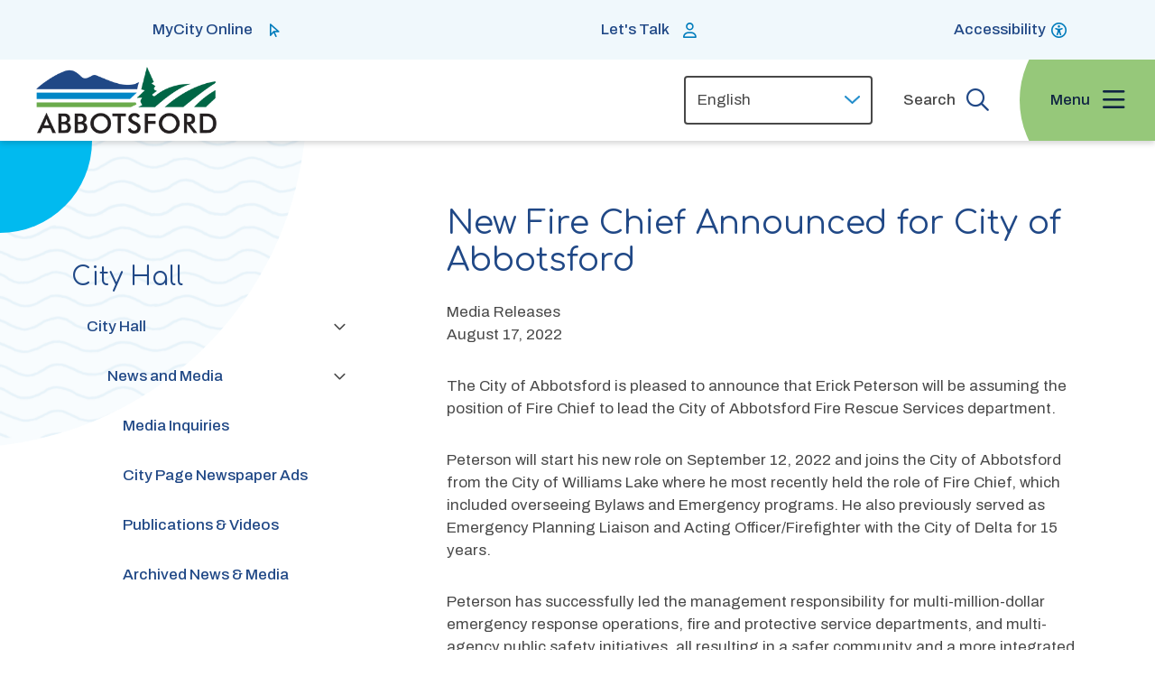

--- FILE ---
content_type: text/html; charset=UTF-8
request_url: https://www.abbotsford.ca/city-hall/news-media/new-fire-chief-announced-city-abbotsford-0
body_size: 22853
content:
<!DOCTYPE html>
<html lang="en" dir="ltr" prefix="content: http://purl.org/rss/1.0/modules/content/  dc: http://purl.org/dc/terms/  foaf: http://xmlns.com/foaf/0.1/  og: http://ogp.me/ns#  rdfs: http://www.w3.org/2000/01/rdf-schema#  schema: http://schema.org/  sioc: http://rdfs.org/sioc/ns#  sioct: http://rdfs.org/sioc/types#  skos: http://www.w3.org/2004/02/skos/core#  xsd: http://www.w3.org/2001/XMLSchema# ">
  <head>
    <meta charset="utf-8" />
<script async src="https://www.googletagmanager.com/gtag/js?id=G-DQLFSSFKCG"></script>
<script>window.dataLayer = window.dataLayer || [];function gtag(){dataLayer.push(arguments)};gtag("js", new Date());gtag("set", "developer_id.dMDhkMT", true);gtag("config", "G-DQLFSSFKCG", {"groups":"default","page_placeholder":"PLACEHOLDER_page_location"});</script>
<meta name="description" content="The City of Abbotsford is pleased to announce that Erick Peterson will be assuming the position of Fire Chief to lead the City of Abbotsford Fire Rescue Services department. Peterson will start his new role on September 12, 2022 and joins the City of Abbotsford from the City of Williams Lake where he most recently held the role of Fire Chief, which included overseeing Bylaws and Emergency programs. He also previously served as Emergency Planning Liaison and Acting Officer/Firefighter with the City of Delta for 15 years." />
<meta property="og:image" content="https://www.abbotsford.ca/sites/default/files/og-image.png" />
<meta name="Generator" content="Drupal 10 (https://www.drupal.org); Commerce 2" />
<meta name="MobileOptimized" content="width" />
<meta name="HandheldFriendly" content="true" />
<meta name="viewport" content="width=device-width, initial-scale=1.0" />
<link rel="icon" href="/sites/default/files/Favicon%20-%20512x512.png" type="image/png" />
<link rel="canonical" href="https://www.abbotsford.ca/city-hall/news-media/new-fire-chief-announced-city-abbotsford-0" />
<link rel="shortlink" href="https://www.abbotsford.ca/node/9095" />

    <title>New Fire Chief Announced for City of Abbotsford | City of Abbotsford</title>
    <link rel="stylesheet" media="all" href="/sites/default/files/css/css_SEmDnR3KaKqWBOPh7zJTX4ZiISvEQJnzGWEtYFrJqfA.css?delta=0&amp;language=en&amp;theme=abbotsford&amp;include=eJxVjcsKAjEMAH8obE5-j6Rpdi3msTStsn69ICLrZRjmMkwqXqkjf2UZNzGBPHKIYaEUYKXM489NMmmTBI4u6NGNtL0EqJQYuUavuGkU0nNZw0fC3MnnfqVqzZHvF3g0eSZ-uFjUqb-LR5U3naA-Ew" />
<link rel="stylesheet" media="all" href="/sites/default/files/css/css_44zAKTg6z2_bip-mJPdshsrTPNRffnoN5z_NKHMHPno.css?delta=1&amp;language=en&amp;theme=abbotsford&amp;include=eJxVjcsKAjEMAH8obE5-j6Rpdi3msTStsn69ICLrZRjmMkwqXqkjf2UZNzGBPHKIYaEUYKXM489NMmmTBI4u6NGNtL0EqJQYuUavuGkU0nNZw0fC3MnnfqVqzZHvF3g0eSZ-uFjUqb-LR5U3naA-Ew" />
<link rel="stylesheet" media="print" href="/sites/default/files/css/css_Vv7RvZEbI5cNcsdmWciTg2CG282oVjdAr1-a90iyH9w.css?delta=2&amp;language=en&amp;theme=abbotsford&amp;include=eJxVjcsKAjEMAH8obE5-j6Rpdi3msTStsn69ICLrZRjmMkwqXqkjf2UZNzGBPHKIYaEUYKXM489NMmmTBI4u6NGNtL0EqJQYuUavuGkU0nNZw0fC3MnnfqVqzZHvF3g0eSZ-uFjUqb-LR5U3naA-Ew" />
<link rel="stylesheet" media="all" href="//fonts.googleapis.com/css2?family=Archivo:wght@400;500;600&amp;family=Comfortaa:wght@400;700" />

    
    <link rel="apple-touch-icon" href="/themes/custom/abbotsford/images/apple-touch-icon.png" />

    <!--Google Analytics Script-->
    <script>
      (function(i, s, o, g, r, a, m) {
        i['GoogleAnalyticsObject'] = r;
        i[r] = i[r] || function() {
            (i[r].q = i[r].q || []).push(arguments)
        },
        i[r].l = 1 * new Date();
        a = s.createElement(o),
        m = s.getElementsByTagName(o)[0];
        a.async = 1;
        a.src = g;
        m.parentNode.insertBefore(a, m)
      })(window, document, 'script', '//www.google-analytics.com/analytics.js', 'ga');
      ga('create', 'UA-3073625-1', 'auto');
      ga('send', 'pageview');
    </script>
    <!--End Google Script-->

    <!-- Google Tag Manager -->
        <!-- End Google Tag Manager -->

    <!-- Google Tag Manager -->
    <script>(function(w,d,s,l,i){w[l]=w[l]||[];w[l].push({'gtm.start':
    new Date().getTime(),event:'gtm.js'});var f=d.getElementsByTagName(s)[0],
    j=d.createElement(s),dl=l!='dataLayer'?'&l='+l:'';j.async=true;j.src=
    'https://www.googletagmanager.com/gtm.js?id='+i+dl;f.parentNode.insertBefore(j,f);
    })(window,document,'script','dataLayer','GTM-5DSDFL9');</script>
    <!-- End Google Tag Manager -->

    <!-- Meta Pixel Code -->
    <script>
    !function(f,b,e,v,n,t,s)
    {if(f.fbq)return;n=f.fbq=function(){n.callMethod?
    n.callMethod.apply(n,arguments):n.queue.push(arguments)};
    if(!f._fbq)f._fbq=n;n.push=n;n.loaded=!0;n.version='2.0';
    n.queue=[];t=b.createElement(e);t.async=!0;
    t.src=v;s=b.getElementsByTagName(e)[0];
    s.parentNode.insertBefore(t,s)}(window, document,'script',
    'https://connect.facebook.net/en_US/fbevents.js');
    fbq('init', '3074326472867918');
    fbq('track', 'PageView');
    </script>
    <noscript><img height="1" width="1" style="display:none"
    src="https://www.facebook.com/tr?id=3074326472867918&ev=PageView&noscript=1"
    /></noscript>
    <!-- End Meta Pixel Code -->

  </head>
  <body class="city-hall-news-media-new-fire-chief-announced-city-abbotsford-0 p-nid--9095 p-type--news theme--blue path-node page-node-type-news">
    
    <!-- Google Tag Manager -->
        <!-- End Google Tag Manager -->

    <!-- Google Tag Manager (noscript) -->
    <noscript>
      <iframe src="https://www.googletagmanager.com/ns.html?id=GTM-5DSDFL9" height="0" width="0" style="display:none;visibility:hidden"></iframe>
    </noscript>
    <!-- End Google Tag Manager (noscript) -->

        <a href="#main-content" class="visually-hidden focusable skip-link">
      Skip to main content
    </a>
    
      <div class="dialog-off-canvas-main-canvas" data-off-canvas-main-canvas>
    <div class="o-alerts o-alerts__wrapper">
  <div class="a-alerts__carousel"></div>
  <button class="m-alerts__toggle" aria-expanded="true" aria-label="Collapse the alerts banner" tabindex="0"></button>
</div>
<header id="header" class="t-header" role="banner"><div class="t-header__pre-header-menu">
    <div class="t-header__my-city-online--container"><a href="/city-services/mycity-online" class="a-preheader-link t-header__my-city-online">MyCity Online</a></div>
    <div class="t-header__my-city-online--container t-header__my-city-online--container-lets-talk"><a href="https://letstalkabbotsford.ca/" class="a-preheader-link a-preheader-link--talk t-header__my-city-online">Let's Talk</a></div>

    <div class="t-header__accessibility-wrapper a-header-accessibility">
      <a href="javascript:void(0);" class="a-accessibility" aria-expanded="false" aria-controls="t-header__browsealoud-wrapper" aria-label="Show BrowseAloud 'Speak' Button">Accessibility</a>
      <div class="t-header__browsealoud-wrapper"></div>
    </div>   
  </div><div class="t-container t-header__flex-wrapper">
        <div class="t-header__logo a-header-logo">  <div class="region region-header-logo">
    <div id="block-abbotsford-branding" class="block block-system block-system-branding-block">
  
    
        <a href="/" rel="home" class="site-logo">
      <img src="/sites/default/files/city%20of%20abbotsford%20logo.png" alt="Home" />
    </a>
      </div>

  </div>
</div>
    <div class="t-header__nav-container">
      <div class="t-header__nav-language a-language a-language--desktop">
          <div class="region region-gtranslate">
    <div id="block-gtranslate" class="block block-gtranslate block-gtranslate-block">
  
    
      
<div class="gtranslate_wrapper"></div><script>window.gtranslateSettings = {"switcher_horizontal_position":"left","switcher_vertical_position":"bottom","horizontal_position":"inline","vertical_position":"inline","float_switcher_open_direction":"top","switcher_open_direction":"bottom","default_language":"en","native_language_names":1,"detect_browser_language":0,"add_new_line":1,"select_language_label":"Select Language","flag_size":32,"flag_style":"2d","globe_size":60,"alt_flags":[],"wrapper_selector":".gtranslate_wrapper","url_structure":"none","custom_domains":null,"languages":["en","ar","bg","zh-CN","zh-TW","hr","cs","da","nl","fi","fr","de","el","hi","it","ja","ko","no","pl","pt","ro","ru","es","sv","ca","tl","iw","id","lv","lt","sr","sk","sl","uk","vi","sq","et","gl","hu","mt","th","tr","fa","af","ms","sw","ga","cy","be","is","mk","yi","hy","az","eu","ka","ht","ur","bn","bs","ceb","eo","gu","ha","hmn","ig","jw","kn","km","lo","la","mi","mr","mn","ne","pa","so","ta","te","yo","zu"],"custom_css":""}</script><script>(function(){var js = document.createElement('script');js.setAttribute('src', '/modules/contrib/gtranslate/js/dropdown.js');js.setAttribute('data-gt-orig-url', '/city-hall/news-media/new-fire-chief-announced-city-abbotsford-0');js.setAttribute('data-gt-orig-domain', 'www.abbotsford.ca');document.body.appendChild(js);})();</script>
  </div>

  </div>

      </div>
      <div class='t-header__nav-container--accessibility'>
        <a href="javascript:void(0);" class="a-accessibility" aria-expanded="false" aria-controls="t-header__browsealoud-wrapper" aria-label="Show BrowseAloud 'Speak' Button">Accessibility</a>
        <div class='t-header__browsealoud-wrapper'>
          <div id="__ba_panel">
            <a href="#" class='button'>Speak</a>
          </div>
        </div>
      </div>
      <a href="https://letstalkabbotsford.ca/" class="a-preheader-link a-preheader-link--talk t-header__my-city-online t-header__my-city-online--desktop">Let's Talk</a>
      <a href="/city-services/mycity-online" class="a-preheader-link t-header__my-city-online t-header__my-city-online--desktop">MyCity Online</a>
      <div class="t-header__search-wrapper t-header__search-wrapper--desktop a-header-search">
        <button class="a-search-trigger a-search-trigger__desktop" aria-expanded="false" aria-controls="a-header-search__form--desktop" aria-label="Expand the search form and focus on the form input"><span class="a-search-trigger__text">Search</span><span class="a-search-trigger__icon far fa-search" aria-hidden="true"></span></button>
        <button class="a-search-trigger a-search-trigger__mobile" aria-expanded="false" aria-controls="a-header-search__form--mobile" aria-label="Expand the search form and focus on the form input"><span class="a-search-trigger__text">Search</span><span class="a-search-trigger__icon far fa-search" aria-hidden="true"></span></button>
        <div class="a-header-search__form a-search-form a-search-form--desktop" aria-hidden="true" id="a-header-search__form--desktop">  <div class="region region-search">
    <div id="block-addsearchform" class="block block-block-content block-block-contentc4c5ba19-5568-488d-b758-4bdd9b0703a8">
  
    
      
            <div class="clearfix text-formatted field field--name-body field--type-text-with-summary field--label-hidden field__item"><div class="add-search__wrapper"><!-- Form's action must be the results page's URL -->
<form action="/search" method="get"><!-- Search field's name must be addsearch --><input aria-label="Search field" autocomplete="off" class="addsearch" data-addsearch-field="true" name="addsearch" placeholder="Search" style="cursor: auto;" type="text">&nbsp;</form>
<!-- Allow submitting the form with a search query --><script>
   window.addsearch_settings = {
       allow_parent_form_submit: true
   }
</script><!-- Script must be below the search field and AddSearch settings --><script src="https://addsearch.com/js/?key=4e9d3a7cba4fecb26dd270044a3f7e75">&nbsp;</script></div>
</div>
      
  </div>

  </div>
</div>
      </div>
      <button class="t-header__menu-trigger a-menu-trigger" aria-expanded="false" aria-controls="m-menu__wrapper" aria-label="Expand the menu and focus on the first link">
        <span class="a-menu-trigger__collapsed">
          <span class="a-menu-trigger__text">Menu</span>
          <span class="a-menu-trigger__icon far fa-bars" aria-hidden="true"></span>
        </span>
        <span class="a-menu-trigger__expanded" aria-hidden="true">
          <span class="a-menu-trigger__text">Close</span>
          <span class="a-menu-trigger__icon far fa-times" aria-hidden="true"></span>
        </span>
      </button>
    </div>
  </div><div class="t-header__menu-wrapper m-menu__wrapper" id="m-menu__wrapper" aria-hidden="true">  <div class="region region-menu">
    <nav role="navigation" aria-labelledby="block-abbotsford-mainnavigation-menu" id="block-abbotsford-mainnavigation" class="block block-menu navigation menu--main">
            
  <h2 class="visually-hidden" id="block-abbotsford-mainnavigation-menu">Main navigation</h2>
  

        
        <ul class="m-menu">
                <li class="m-menu__item m-menu__item--expanded">
              <span class="m-menu__item-link-wrapper a-menu-link-wrapper a-menu-link-wrapper--parent">
                  <button class="a-menu-link-wrapper__trigger" aria-expanded="false" aria-label="Expand the City Services section of the menu"></button>
                    <a href="/city-services" class="a-menu-link-wrapper__link" data-drupal-link-system-path="node/3">City Services</a>
        </span>
                <ul class="m-menu">
                <li class="m-menu__item m-menu__item--expanded">
              <span class="m-menu__item-link-wrapper a-menu-link-wrapper a-menu-link-wrapper--parent">
                  <button class="a-menu-link-wrapper__trigger" aria-expanded="false" aria-label="Expand the Recycling, Compost &amp; Garbage section of the menu"></button>
                    <a href="/recycling-compost-garbage" class="a-menu-link-wrapper__link" data-drupal-link-system-path="node/18">Recycling, Compost &amp; Garbage</a>
        </span>
                <ul class="m-menu">
                <li class="m-menu__item">
              <span class="m-menu__item-link-wrapper a-menu-link-wrapper"><a href="/carts" class="a-menu-link-wrapper__link" data-drupal-link-system-path="node/28">Carts</a></span>
            </li>
                <li class="m-menu__item">
              <span class="m-menu__item-link-wrapper a-menu-link-wrapper"><a href="/glass" class="a-menu-link-wrapper__link" data-drupal-link-system-path="node/10629">Glass Recycling</a></span>
            </li>
                <li class="m-menu__item">
              <span class="m-menu__item-link-wrapper a-menu-link-wrapper"><a href="/collection-schedule" class="a-menu-link-wrapper__link" data-drupal-link-system-path="node/23">Collection Schedule</a></span>
            </li>
                <li class="m-menu__item">
              <span class="m-menu__item-link-wrapper a-menu-link-wrapper"><a href="/CRP" class="a-menu-link-wrapper__link" data-drupal-link-system-path="node/9309">Contamination Remediation Plan</a></span>
            </li>
                <li class="m-menu__item">
              <span class="m-menu__item-link-wrapper a-menu-link-wrapper"><a href="/recycling-compost-garbage/missed-collection" class="a-menu-link-wrapper__link" data-drupal-link-system-path="node/25">Missed Collection</a></span>
            </li>
                <li class="m-menu__item">
              <span class="m-menu__item-link-wrapper a-menu-link-wrapper"><a href="/recycling-compost-garbage/what-goes-where" class="a-menu-link-wrapper__link" data-drupal-link-system-path="node/24">What Goes Where</a></span>
            </li>
                <li class="m-menu__item">
              <span class="m-menu__item-link-wrapper a-menu-link-wrapper"><a href="/yardwaste" class="a-menu-link-wrapper__link" data-drupal-link-system-path="node/26">Yard Waste Coupon Program</a></span>
            </li>
                <li class="m-menu__item">
              <span class="m-menu__item-link-wrapper a-menu-link-wrapper"><a href="/excesswaste" class="a-menu-link-wrapper__link" data-drupal-link-system-path="node/8422">Excess Waste</a></span>
            </li>
                <li class="m-menu__item">
              <span class="m-menu__item-link-wrapper a-menu-link-wrapper"><a href="/transferstations" class="a-menu-link-wrapper__link" data-drupal-link-system-path="node/27">Transfer Stations &amp; Recycling Depots</a></span>
            </li>
                <li class="m-menu__item">
              <span class="m-menu__item-link-wrapper a-menu-link-wrapper"><a href="/reducewaste" class="a-menu-link-wrapper__link" data-drupal-link-system-path="node/29">Waste Reduction Initiatives</a></span>
            </li>
                <li class="m-menu__item">
              <span class="m-menu__item-link-wrapper a-menu-link-wrapper"><a href="/mficiwaste" class="a-menu-link-wrapper__link" data-drupal-link-system-path="node/30">Multi-Family &amp; ICI Information</a></span>
            </li>
                <li class="m-menu__item">
              <span class="m-menu__item-link-wrapper a-menu-link-wrapper"><a href="/recycling-compost-garbage/wildlife-and-waste" class="a-menu-link-wrapper__link" data-drupal-link-system-path="node/8291">Wildlife and Waste</a></span>
            </li>
                <li class="m-menu__item">
              <span class="m-menu__item-link-wrapper a-menu-link-wrapper"><a href="/amrd" class="a-menu-link-wrapper__link" data-drupal-link-system-path="node/11469">Abbotsford-Mission Recycling Depot</a></span>
            </li>
        </ul>
  
            </li>
                <li class="m-menu__item m-menu__item--expanded">
              <span class="m-menu__item-link-wrapper a-menu-link-wrapper a-menu-link-wrapper--parent">
                  <button class="a-menu-link-wrapper__trigger" aria-expanded="false" aria-label="Expand the Mapping, Data &amp; Analytics section of the menu"></button>
                    <a href="/city-services/mapping-data-analytics" class="a-menu-link-wrapper__link" data-drupal-link-system-path="node/31">Mapping, Data &amp; Analytics</a>
        </span>
                <ul class="m-menu">
                <li class="m-menu__item">
              <span class="m-menu__item-link-wrapper a-menu-link-wrapper"><a href="/city-services/mapping-data-analytics/webmap" class="a-menu-link-wrapper__link" data-drupal-link-system-path="node/34">WebMap</a></span>
            </li>
                <li class="m-menu__item">
              <span class="m-menu__item-link-wrapper a-menu-link-wrapper"><a href="/city-services/mapping-data-analytics/autocad-drafting-standards" class="a-menu-link-wrapper__link" data-drupal-link-system-path="node/33">AutoCad Drafting Standards</a></span>
            </li>
        </ul>
  
            </li>
                <li class="m-menu__item m-menu__item--expanded">
              <span class="m-menu__item-link-wrapper a-menu-link-wrapper a-menu-link-wrapper--parent">
                  <button class="a-menu-link-wrapper__trigger" aria-expanded="false" aria-label="Expand the Property Taxes section of the menu"></button>
                    <a href="/city-services/property-taxes" class="a-menu-link-wrapper__link" data-drupal-link-system-path="node/7">Property Taxes</a>
        </span>
                <ul class="m-menu">
                <li class="m-menu__item">
              <span class="m-menu__item-link-wrapper a-menu-link-wrapper"><a href="/city-services/property-taxes/your-current-tax-notice" class="a-menu-link-wrapper__link" data-drupal-link-system-path="node/36">Your Current Tax Notice</a></span>
            </li>
                <li class="m-menu__item">
              <span class="m-menu__item-link-wrapper a-menu-link-wrapper"><a href="/city-services/property-taxes/home-owner-grant" class="a-menu-link-wrapper__link" data-drupal-link-system-path="node/37">Home Owner Grant</a></span>
            </li>
                <li class="m-menu__item">
              <span class="m-menu__item-link-wrapper a-menu-link-wrapper"><a href="/city-services/property-taxes/tax-payment-options" class="a-menu-link-wrapper__link" data-drupal-link-system-path="node/8">Tax Payment Options</a></span>
            </li>
                <li class="m-menu__item">
              <span class="m-menu__item-link-wrapper a-menu-link-wrapper"><a href="/city-services/property-taxes/payment-programs" class="a-menu-link-wrapper__link" data-drupal-link-system-path="node/8264">Payment Programs</a></span>
            </li>
                <li class="m-menu__item">
              <span class="m-menu__item-link-wrapper a-menu-link-wrapper"><a href="/city-services/property-taxes/property-assessment" class="a-menu-link-wrapper__link" data-drupal-link-system-path="node/38">Property Assessment</a></span>
            </li>
                <li class="m-menu__item">
              <span class="m-menu__item-link-wrapper a-menu-link-wrapper"><a href="/city-services/property-taxes/tax-sale" class="a-menu-link-wrapper__link" data-drupal-link-system-path="node/39">Tax Sale</a></span>
            </li>
                <li class="m-menu__item">
              <span class="m-menu__item-link-wrapper a-menu-link-wrapper"><a href="/city-services/property-taxes/tax-certificate" class="a-menu-link-wrapper__link" data-drupal-link-system-path="node/40">Tax Certificate</a></span>
            </li>
                <li class="m-menu__item">
              <span class="m-menu__item-link-wrapper a-menu-link-wrapper"><a href="/city-services/property-taxes/tax-solid-waste-rates" class="a-menu-link-wrapper__link" data-drupal-link-system-path="node/41">Tax &amp; Solid Waste Rates</a></span>
            </li>
                <li class="m-menu__item">
              <span class="m-menu__item-link-wrapper a-menu-link-wrapper"><a href="/city-services/property-taxes/permissive-tax-exemption" class="a-menu-link-wrapper__link" data-drupal-link-system-path="node/7275">Permissive Tax Exemption</a></span>
            </li>
        </ul>
  
            </li>
                <li class="m-menu__item m-menu__item--expanded">
              <span class="m-menu__item-link-wrapper a-menu-link-wrapper a-menu-link-wrapper--parent">
                  <button class="a-menu-link-wrapper__trigger" aria-expanded="false" aria-label="Expand the Bylaw Services section of the menu"></button>
                    <a href="/city-services/bylaw-services" class="a-menu-link-wrapper__link" data-drupal-link-system-path="node/19">Bylaw Services</a>
        </span>
                <ul class="m-menu">
                <li class="m-menu__item">
              <span class="m-menu__item-link-wrapper a-menu-link-wrapper"><a href="/bylawcompliance" class="a-menu-link-wrapper__link" data-drupal-link-system-path="node/7881">Bylaw Compliance</a></span>
            </li>
                <li class="m-menu__item">
              <span class="m-menu__item-link-wrapper a-menu-link-wrapper"><a href="/city-services/bylaw-services/bylaw-listings" class="a-menu-link-wrapper__link" data-drupal-link-system-path="node/42">Bylaw Listings</a></span>
            </li>
                <li class="m-menu__item">
              <span class="m-menu__item-link-wrapper a-menu-link-wrapper"><a href="/bylaw-service-request" class="a-menu-link-wrapper__link" data-drupal-link-system-path="node/43">Bylaw Service Request</a></span>
            </li>
                <li class="m-menu__item">
              <span class="m-menu__item-link-wrapper a-menu-link-wrapper"><a href="/city-services/bylaw-services/bylaw-appointment-request-0" class="a-menu-link-wrapper__link" data-drupal-link-system-path="node/7247">Bylaw Appointment Request</a></span>
            </li>
                <li class="m-menu__item">
              <span class="m-menu__item-link-wrapper a-menu-link-wrapper"><a href="/city-services/bylaw-services/parking-regulations" class="a-menu-link-wrapper__link" data-drupal-link-system-path="node/7649">Parking Regulations</a></span>
            </li>
                <li class="m-menu__item">
              <span class="m-menu__item-link-wrapper a-menu-link-wrapper"><a href="/city-services/bylaw-services/ticket-payments-disputes" class="a-menu-link-wrapper__link" data-drupal-link-system-path="node/44">Ticket Payments &amp; Disputes</a></span>
            </li>
                <li class="m-menu__item">
              <span class="m-menu__item-link-wrapper a-menu-link-wrapper"><a href="/city-services/bylaw-services/audible-bird-scare-devices" class="a-menu-link-wrapper__link" data-drupal-link-system-path="node/45">Audible Bird Scare Devices</a></span>
            </li>
        </ul>
  
            </li>
                <li class="m-menu__item">
              <span class="m-menu__item-link-wrapper a-menu-link-wrapper"><a href="/city-services/cemeteries" class="a-menu-link-wrapper__link" data-drupal-link-system-path="node/2">Cemeteries</a></span>
            </li>
                <li class="m-menu__item">
              <span class="m-menu__item-link-wrapper a-menu-link-wrapper"><a href="/permits" class="a-menu-link-wrapper__link" data-drupal-link-system-path="node/21">Permits &amp; Licences Directory</a></span>
            </li>
                <li class="m-menu__item m-menu__item--expanded">
              <span class="m-menu__item-link-wrapper a-menu-link-wrapper a-menu-link-wrapper--parent">
                  <button class="a-menu-link-wrapper__trigger" aria-expanded="false" aria-label="Expand the Transportation &amp; Roads section of the menu"></button>
                    <a href="/city-services/transportation-roads" class="a-menu-link-wrapper__link" data-drupal-link-system-path="node/55">Transportation &amp; Roads</a>
        </span>
                <ul class="m-menu">
                <li class="m-menu__item">
              <span class="m-menu__item-link-wrapper a-menu-link-wrapper"><a href="/roadclosures" class="a-menu-link-wrapper__link" data-drupal-link-system-path="node/59">Road Closures</a></span>
            </li>
                <li class="m-menu__item">
              <span class="m-menu__item-link-wrapper a-menu-link-wrapper"><a href="/city-services/transportation-roads/road-resurfacing-program" class="a-menu-link-wrapper__link" data-drupal-link-system-path="node/7598">Road Resurfacing Program</a></span>
            </li>
                <li class="m-menu__item">
              <span class="m-menu__item-link-wrapper a-menu-link-wrapper"><a href="/city-services/transportation-roads/road-cameras" class="a-menu-link-wrapper__link" data-drupal-link-system-path="node/56">Road Cameras</a></span>
            </li>
                <li class="m-menu__item">
              <span class="m-menu__item-link-wrapper a-menu-link-wrapper"><a href="/trafficcalming" class="a-menu-link-wrapper__link" data-drupal-link-system-path="node/8018">Traffic Calming</a></span>
            </li>
                <li class="m-menu__item">
              <span class="m-menu__item-link-wrapper a-menu-link-wrapper"><a href="/city-services/transportation-roads/traffic-safety" class="a-menu-link-wrapper__link" data-drupal-link-system-path="node/194">Traffic Safety</a></span>
            </li>
                <li class="m-menu__item">
              <span class="m-menu__item-link-wrapper a-menu-link-wrapper"><a href="/city-services/transportation-roads/traffic-management-plan-guidelines" class="a-menu-link-wrapper__link" data-drupal-link-system-path="node/11244">Traffic Management Plan Guidelines</a></span>
            </li>
                <li class="m-menu__item">
              <span class="m-menu__item-link-wrapper a-menu-link-wrapper"><a href="/city-services/transportation-roads/trucks-and-commercial-goods" class="a-menu-link-wrapper__link" data-drupal-link-system-path="node/10708">Trucks and Commercial Goods Movement</a></span>
            </li>
                <li class="m-menu__item">
              <span class="m-menu__item-link-wrapper a-menu-link-wrapper"><a href="/city-services/transportation-roads/historic-downtown-parking" class="a-menu-link-wrapper__link" data-drupal-link-system-path="node/7952">Historic Downtown Parking</a></span>
            </li>
                <li class="m-menu__item">
              <span class="m-menu__item-link-wrapper a-menu-link-wrapper"><a href="/city-services/transportation-roads/transit" class="a-menu-link-wrapper__link" data-drupal-link-system-path="node/57">Transit</a></span>
            </li>
                <li class="m-menu__item">
              <span class="m-menu__item-link-wrapper a-menu-link-wrapper"><a href="/city-services/transportation-roads/bike-lanes" class="a-menu-link-wrapper__link" data-drupal-link-system-path="node/193">Bike Lanes</a></span>
            </li>
                <li class="m-menu__item">
              <span class="m-menu__item-link-wrapper a-menu-link-wrapper"><a href="/bikelockers" class="a-menu-link-wrapper__link" data-drupal-link-system-path="node/11314">Bike Lockers</a></span>
            </li>
        </ul>
  
            </li>
                <li class="m-menu__item m-menu__item--expanded">
              <span class="m-menu__item-link-wrapper a-menu-link-wrapper a-menu-link-wrapper--parent">
                  <button class="a-menu-link-wrapper__trigger" aria-expanded="false" aria-label="Expand the Utility Billing section of the menu"></button>
                    <a href="/city-services/utility-billing" class="a-menu-link-wrapper__link" data-drupal-link-system-path="node/20">Utility Billing</a>
        </span>
                <ul class="m-menu">
                <li class="m-menu__item">
              <span class="m-menu__item-link-wrapper a-menu-link-wrapper"><a href="/city-services/utility-billing/current-utility-bill" class="a-menu-link-wrapper__link" data-drupal-link-system-path="node/46">Current Utility Bill</a></span>
            </li>
                <li class="m-menu__item">
              <span class="m-menu__item-link-wrapper a-menu-link-wrapper"><a href="/city-services/utility-billing/utility-payment-options" class="a-menu-link-wrapper__link" data-drupal-link-system-path="node/47">Utility Payment Options</a></span>
            </li>
                <li class="m-menu__item">
              <span class="m-menu__item-link-wrapper a-menu-link-wrapper"><a href="/city-services/utility-billing/water-sewer-rates" class="a-menu-link-wrapper__link" data-drupal-link-system-path="node/48">Water &amp; Sewer Rates</a></span>
            </li>
        </ul>
  
            </li>
                <li class="m-menu__item m-menu__item--expanded">
              <span class="m-menu__item-link-wrapper a-menu-link-wrapper a-menu-link-wrapper--parent">
                  <button class="a-menu-link-wrapper__trigger" aria-expanded="false" aria-label="Expand the Water &amp; Wastewater section of the menu"></button>
                    <a href="/city-services/water-wastewater" class="a-menu-link-wrapper__link" data-drupal-link-system-path="node/49">Water &amp; Wastewater</a>
        </span>
                <ul class="m-menu">
                <li class="m-menu__item">
              <span class="m-menu__item-link-wrapper a-menu-link-wrapper"><a href="https://www.ourwatermatters.ca/" class="a-menu-link-wrapper__link">Our Water Matters</a></span>
            </li>
                <li class="m-menu__item">
              <span class="m-menu__item-link-wrapper a-menu-link-wrapper"><a href="https://www.ourwatermatters.ca/conservation/water-restrictions" class="a-menu-link-wrapper__link">Water Restrictions</a></span>
            </li>
                <li class="m-menu__item m-menu__item--expanded">
              <span class="m-menu__item-link-wrapper a-menu-link-wrapper a-menu-link-wrapper--parent">
                  <button class="a-menu-link-wrapper__trigger" aria-expanded="false" aria-label="Expand the Water Meters section of the menu"></button>
                    <a href="/city-services/water-wastewater/water-meters" class="a-menu-link-wrapper__link" data-drupal-link-system-path="node/8260">Water Meters</a>
        </span>
                <ul class="m-menu">
                <li class="m-menu__item">
              <span class="m-menu__item-link-wrapper a-menu-link-wrapper"><a href="/waterAMI" class="a-menu-link-wrapper__link" data-drupal-link-system-path="node/8934">Advanced Metering Infrastructure Replacement Program</a></span>
            </li>
        </ul>
  
            </li>
                <li class="m-menu__item">
              <span class="m-menu__item-link-wrapper a-menu-link-wrapper"><a href="/city-services/water-wastewater/water-leaks" class="a-menu-link-wrapper__link" data-drupal-link-system-path="node/50">Water Leaks</a></span>
            </li>
                <li class="m-menu__item">
              <span class="m-menu__item-link-wrapper a-menu-link-wrapper"><a href="/waste-water" class="a-menu-link-wrapper__link" data-drupal-link-system-path="node/52">Waste Water</a></span>
            </li>
                <li class="m-menu__item">
              <span class="m-menu__item-link-wrapper a-menu-link-wrapper"><a href="/city-services/water-wastewater/biosolids-management" class="a-menu-link-wrapper__link" data-drupal-link-system-path="node/206">Biosolids Management</a></span>
            </li>
                <li class="m-menu__item">
              <span class="m-menu__item-link-wrapper a-menu-link-wrapper"><a href="/city-services/water-wastewater/source-control" class="a-menu-link-wrapper__link" data-drupal-link-system-path="node/207">Source Control</a></span>
            </li>
                <li class="m-menu__item">
              <span class="m-menu__item-link-wrapper a-menu-link-wrapper"><a href="/truckedliquidwaste" class="a-menu-link-wrapper__link" data-drupal-link-system-path="node/205">Trucked Liquid Waste</a></span>
            </li>
                <li class="m-menu__item">
              <span class="m-menu__item-link-wrapper a-menu-link-wrapper"><a href="/city-services/permits-licences/bulk-water-use-permit" class="a-menu-link-wrapper__link" data-drupal-link-system-path="node/10760">Bulk Water Use Permit</a></span>
            </li>
                <li class="m-menu__item">
              <span class="m-menu__item-link-wrapper a-menu-link-wrapper"><a href="/watermain" class="a-menu-link-wrapper__link" data-drupal-link-system-path="node/10126">Watermain Flushing</a></span>
            </li>
        </ul>
  
            </li>
                <li class="m-menu__item m-menu__item--expanded">
              <span class="m-menu__item-link-wrapper a-menu-link-wrapper a-menu-link-wrapper--parent">
                  <button class="a-menu-link-wrapper__trigger" aria-expanded="false" aria-label="Expand the Diking &amp; Drainage section of the menu"></button>
                    <a href="/city-services/diking-drainage" class="a-menu-link-wrapper__link" data-drupal-link-system-path="node/61">Diking &amp; Drainage</a>
        </span>
                <ul class="m-menu">
                <li class="m-menu__item">
              <span class="m-menu__item-link-wrapper a-menu-link-wrapper"><a href="/city-services/diking-drainage/stormwater-management" class="a-menu-link-wrapper__link" data-drupal-link-system-path="node/11006">Stormwater Management</a></span>
            </li>
        </ul>
  
            </li>
                <li class="m-menu__item">
              <span class="m-menu__item-link-wrapper a-menu-link-wrapper"><a href="/city-services/mycity-online" class="a-menu-link-wrapper__link" data-drupal-link-system-path="node/10073">MyCity Online</a></span>
            </li>
        </ul>
  
            </li>
                <li class="m-menu__item m-menu__item--expanded m-menu__item--active-trail">
              <span class="m-menu__item-link-wrapper a-menu-link-wrapper a-menu-link-wrapper--parent">
                  <button class="a-menu-link-wrapper__trigger" aria-expanded="true" aria-label="Collapse the City Hall section of the menu"></button>
                    <a href="/city-hall" class="a-menu-link-wrapper__link" data-drupal-link-system-path="node/4">City Hall</a>
        </span>
                <ul class="m-menu">
                <li class="m-menu__item m-menu__item--expanded">
              <span class="m-menu__item-link-wrapper a-menu-link-wrapper a-menu-link-wrapper--parent">
                  <button class="a-menu-link-wrapper__trigger" aria-expanded="false" aria-label="Expand the Human Resources section of the menu"></button>
                    <a href="/city-hall/human-resources" class="a-menu-link-wrapper__link" data-drupal-link-system-path="node/62">Human Resources</a>
        </span>
                <ul class="m-menu">
                <li class="m-menu__item">
              <span class="m-menu__item-link-wrapper a-menu-link-wrapper"><a href="/city-hall/human-resources/career-opportunities" class="a-menu-link-wrapper__link" data-drupal-link-system-path="node/72">Career Opportunities</a></span>
            </li>
                <li class="m-menu__item">
              <span class="m-menu__item-link-wrapper a-menu-link-wrapper"><a href="/city-hall/human-resources/student-opportunities" class="a-menu-link-wrapper__link" data-drupal-link-system-path="node/7233">Student Opportunities</a></span>
            </li>
                <li class="m-menu__item">
              <span class="m-menu__item-link-wrapper a-menu-link-wrapper"><a href="/aquatic-team" class="a-menu-link-wrapper__link" data-drupal-link-system-path="node/8867">Lifeguard Opportunities</a></span>
            </li>
                <li class="m-menu__item">
              <span class="m-menu__item-link-wrapper a-menu-link-wrapper"><a href="/public-safety/fire-rescue-service/firefighter-opportunities" title="Paid On-Call Firefighter" class="a-menu-link-wrapper__link" data-drupal-link-system-path="node/171">Firefighter Opportunities</a></span>
            </li>
                <li class="m-menu__item">
              <span class="m-menu__item-link-wrapper a-menu-link-wrapper"><a href="/city-hall/human-resources/benefits-training" class="a-menu-link-wrapper__link" data-drupal-link-system-path="node/73">Benefits &amp; Training</a></span>
            </li>
                <li class="m-menu__item">
              <span class="m-menu__item-link-wrapper a-menu-link-wrapper"><a href="/city-hall/human-resources/diversity-inclusion" class="a-menu-link-wrapper__link" data-drupal-link-system-path="node/7241">Diversity &amp; Inclusion</a></span>
            </li>
        </ul>
  
            </li>
                <li class="m-menu__item m-menu__item--expanded">
              <span class="m-menu__item-link-wrapper a-menu-link-wrapper a-menu-link-wrapper--parent">
                  <button class="a-menu-link-wrapper__trigger" aria-expanded="false" aria-label="Expand the Mayor &amp; Council section of the menu"></button>
                    <a href="/council" class="a-menu-link-wrapper__link" data-drupal-link-system-path="node/64">Mayor &amp; Council</a>
        </span>
                <ul class="m-menu">
                <li class="m-menu__item">
              <span class="m-menu__item-link-wrapper a-menu-link-wrapper"><a href="/council/city-council" class="a-menu-link-wrapper__link" data-drupal-link-system-path="node/79">City Council</a></span>
            </li>
                <li class="m-menu__item">
              <span class="m-menu__item-link-wrapper a-menu-link-wrapper"><a href="/council/your-council-community" class="a-menu-link-wrapper__link" data-drupal-link-system-path="node/10040">Your Council in the Community</a></span>
            </li>
                <li class="m-menu__item">
              <span class="m-menu__item-link-wrapper a-menu-link-wrapper"><a href="/council/council-briefs" class="a-menu-link-wrapper__link" data-drupal-link-system-path="node/10099">Council Briefs</a></span>
            </li>
                <li class="m-menu__item">
              <span class="m-menu__item-link-wrapper a-menu-link-wrapper"><a href="/council/council-blogs" class="a-menu-link-wrapper__link" data-drupal-link-system-path="node/10098">Council Blogs</a></span>
            </li>
                <li class="m-menu__item">
              <span class="m-menu__item-link-wrapper a-menu-link-wrapper"><a href="/council/invitations-requests" class="a-menu-link-wrapper__link" data-drupal-link-system-path="node/85">Invitations &amp; Requests</a></span>
            </li>
                <li class="m-menu__item">
              <span class="m-menu__item-link-wrapper a-menu-link-wrapper"><a href="/council/contact-mayor-council" class="a-menu-link-wrapper__link" data-drupal-link-system-path="node/7246">Contact Mayor &amp; Council</a></span>
            </li>
        </ul>
  
            </li>
                <li class="m-menu__item m-menu__item--expanded">
              <span class="m-menu__item-link-wrapper a-menu-link-wrapper a-menu-link-wrapper--parent">
                  <button class="a-menu-link-wrapper__trigger" aria-expanded="false" aria-label="Expand the Council &amp; Committee Meetings section of the menu"></button>
                    <a href="/city-hall/council-committee-meetings" class="a-menu-link-wrapper__link" data-drupal-link-system-path="node/9511">Council &amp; Committee Meetings</a>
        </span>
                <ul class="m-menu">
                <li class="m-menu__item">
              <span class="m-menu__item-link-wrapper a-menu-link-wrapper"><a href="/city-hall/council-committee-meetings/agendas-minutes-and-videos" class="a-menu-link-wrapper__link" data-drupal-link-system-path="node/7663">Agendas, Minutes and Videos</a></span>
            </li>
                <li class="m-menu__item">
              <span class="m-menu__item-link-wrapper a-menu-link-wrapper"><a href="/city-hall/council-committee-meetings/watch-council-online/city-council-live-stream" class="a-menu-link-wrapper__link" data-drupal-link-system-path="node/10679">City Council Live Stream</a></span>
            </li>
                <li class="m-menu__item">
              <span class="m-menu__item-link-wrapper a-menu-link-wrapper"><a href="/committee" class="a-menu-link-wrapper__link" data-drupal-link-system-path="node/82">Committees</a></span>
            </li>
                <li class="m-menu__item">
              <span class="m-menu__item-link-wrapper a-menu-link-wrapper"><a href="/city-hall/council-committee-meetings/board-variance" class="a-menu-link-wrapper__link" data-drupal-link-system-path="node/11508">Board of Variance</a></span>
            </li>
                <li class="m-menu__item">
              <span class="m-menu__item-link-wrapper a-menu-link-wrapper"><a href="/city-hall/council-committee-meetings/corporate-polices-procedures" class="a-menu-link-wrapper__link" data-drupal-link-system-path="node/91">Corporate Polices &amp; Procedures</a></span>
            </li>
                <li class="m-menu__item">
              <span class="m-menu__item-link-wrapper a-menu-link-wrapper"><a href="/city-hall/council-committee-meetings/delegation-council" class="a-menu-link-wrapper__link" data-drupal-link-system-path="node/84">Delegation to Council</a></span>
            </li>
        </ul>
  
            </li>
                <li class="m-menu__item m-menu__item--expanded m-menu__item--active-trail">
              <span class="m-menu__item-link-wrapper a-menu-link-wrapper a-menu-link-wrapper--parent">
                  <button class="a-menu-link-wrapper__trigger" aria-expanded="true" aria-label="Collapse the News and Media section of the menu"></button>
                    <a href="/city-hall/news-media" class="a-menu-link-wrapper__link" data-drupal-link-system-path="node/63">News and Media</a>
        </span>
                <ul class="m-menu">
                <li class="m-menu__item">
              <span class="m-menu__item-link-wrapper a-menu-link-wrapper"><a href="/city-hall/news-media/media-inquiries" class="a-menu-link-wrapper__link" data-drupal-link-system-path="node/75">Media Inquiries</a></span>
            </li>
                <li class="m-menu__item">
              <span class="m-menu__item-link-wrapper a-menu-link-wrapper"><a href="/city-hall/news-media/city-page-newspaper-ads" class="a-menu-link-wrapper__link" data-drupal-link-system-path="node/74">City Page Newspaper Ads</a></span>
            </li>
                <li class="m-menu__item">
              <span class="m-menu__item-link-wrapper a-menu-link-wrapper"><a href="/publications-videos" class="a-menu-link-wrapper__link" data-drupal-link-system-path="node/78">Publications &amp; Videos</a></span>
            </li>
                <li class="m-menu__item">
              <span class="m-menu__item-link-wrapper a-menu-link-wrapper"><a href="/city-hall/news-media/archived-news-media" class="a-menu-link-wrapper__link" data-drupal-link-system-path="node/7576">Archived News &amp; Media</a></span>
            </li>
        </ul>
  
            </li>
                <li class="m-menu__item m-menu__item--expanded">
              <span class="m-menu__item-link-wrapper a-menu-link-wrapper a-menu-link-wrapper--parent">
                  <button class="a-menu-link-wrapper__trigger" aria-expanded="false" aria-label="Expand the City Government section of the menu"></button>
                    <a href="/city-hall/city-government" class="a-menu-link-wrapper__link" data-drupal-link-system-path="node/65">City Government</a>
        </span>
                <ul class="m-menu">
                <li class="m-menu__item">
              <span class="m-menu__item-link-wrapper a-menu-link-wrapper"><a href="/city-hall/city-government/freedom-information" class="a-menu-link-wrapper__link" data-drupal-link-system-path="node/87">Freedom of Information</a></span>
            </li>
                <li class="m-menu__item">
              <span class="m-menu__item-link-wrapper a-menu-link-wrapper"><a href="/city-hall/city-government/customer-culture-strategy" class="a-menu-link-wrapper__link" data-drupal-link-system-path="node/96">Customer Culture Strategy</a></span>
            </li>
                <li class="m-menu__item">
              <span class="m-menu__item-link-wrapper a-menu-link-wrapper"><a href="/claims" class="a-menu-link-wrapper__link" data-drupal-link-system-path="node/92">Claims Against the City</a></span>
            </li>
                <li class="m-menu__item">
              <span class="m-menu__item-link-wrapper a-menu-link-wrapper"><a href="/quality" class="a-menu-link-wrapper__link" data-drupal-link-system-path="node/7858">Quality of Life Survey</a></span>
            </li>
                <li class="m-menu__item">
              <span class="m-menu__item-link-wrapper a-menu-link-wrapper"><a href="/city-hall/city-government/intergovernmental-relations" class="a-menu-link-wrapper__link" data-drupal-link-system-path="node/89">Intergovernmental Relations</a></span>
            </li>
        </ul>
  
            </li>
                <li class="m-menu__item m-menu__item--expanded">
              <span class="m-menu__item-link-wrapper a-menu-link-wrapper a-menu-link-wrapper--parent">
                  <button class="a-menu-link-wrapper__trigger" aria-expanded="false" aria-label="Expand the Projects on the Go section of the menu"></button>
                    <a href="/city-hall/projects-go" class="a-menu-link-wrapper__link" data-drupal-link-system-path="node/97">Projects on the Go</a>
        </span>
                <ul class="m-menu">
                <li class="m-menu__item">
              <span class="m-menu__item-link-wrapper a-menu-link-wrapper"><a href="https://letstalkabbotsford.ca/" class="a-menu-link-wrapper__link">Let&#039;s Talk Abbotsford</a></span>
            </li>
        </ul>
  
            </li>
                <li class="m-menu__item">
              <span class="m-menu__item-link-wrapper a-menu-link-wrapper"><a href="/city-hall/finance" class="a-menu-link-wrapper__link" data-drupal-link-system-path="node/68">Finance</a></span>
            </li>
                <li class="m-menu__item m-menu__item--expanded">
              <span class="m-menu__item-link-wrapper a-menu-link-wrapper a-menu-link-wrapper--parent">
                  <button class="a-menu-link-wrapper__trigger" aria-expanded="false" aria-label="Expand the Master Plans &amp; Strategies section of the menu"></button>
                    <a href="/city-hall/master-plans-strategies" class="a-menu-link-wrapper__link" data-drupal-link-system-path="node/66">Master Plans &amp; Strategies</a>
        </span>
                <ul class="m-menu">
                <li class="m-menu__item">
              <span class="m-menu__item-link-wrapper a-menu-link-wrapper"><a href="/city-hall/master-plans-strategies/strategic-plan" class="a-menu-link-wrapper__link" data-drupal-link-system-path="node/93">Strategic Plan</a></span>
            </li>
                <li class="m-menu__item">
              <span class="m-menu__item-link-wrapper a-menu-link-wrapper"><a href="https://laws.abbotsford.ca/civix/content/coa/coabylaws/o/ocp/?xsl=/templates/browse.xsl" class="a-menu-link-wrapper__link">Official Community Plan</a></span>
            </li>
                <li class="m-menu__item">
              <span class="m-menu__item-link-wrapper a-menu-link-wrapper"><a href="/city-hall/master-plans-strategies/plan-200k" class="a-menu-link-wrapper__link" data-drupal-link-system-path="node/7510">Plan for 200K</a></span>
            </li>
        </ul>
  
            </li>
                <li class="m-menu__item">
              <span class="m-menu__item-link-wrapper a-menu-link-wrapper"><a href="/city-hall/procurement-services" class="a-menu-link-wrapper__link" data-drupal-link-system-path="node/67">Procurement Services</a></span>
            </li>
                <li class="m-menu__item m-menu__item--expanded">
              <span class="m-menu__item-link-wrapper a-menu-link-wrapper a-menu-link-wrapper--parent">
                  <button class="a-menu-link-wrapper__trigger" aria-expanded="false" aria-label="Expand the Engagement &amp; Innovation section of the menu"></button>
                    <a href="/city-hall/engagement-innovation" class="a-menu-link-wrapper__link" data-drupal-link-system-path="node/7575">Engagement &amp; Innovation</a>
        </span>
                <ul class="m-menu">
                <li class="m-menu__item">
              <span class="m-menu__item-link-wrapper a-menu-link-wrapper"><a href="https://letstalkabbotsford.ca/" class="a-menu-link-wrapper__link">Public Engagement</a></span>
            </li>
                <li class="m-menu__item">
              <span class="m-menu__item-link-wrapper a-menu-link-wrapper"><a href="/city-hall/engagement-innovation/citystudio" class="a-menu-link-wrapper__link" data-drupal-link-system-path="node/70">CityStudio</a></span>
            </li>
        </ul>
  
            </li>
                <li class="m-menu__item m-menu__item--expanded">
              <span class="m-menu__item-link-wrapper a-menu-link-wrapper a-menu-link-wrapper--parent">
                  <button class="a-menu-link-wrapper__trigger" aria-expanded="false" aria-label="Expand the Awards &amp; Recognition section of the menu"></button>
                    <a href="/awards-recognition" class="a-menu-link-wrapper__link" data-drupal-link-system-path="node/69">Awards &amp; Recognition</a>
        </span>
                <ul class="m-menu">
                <li class="m-menu__item">
              <span class="m-menu__item-link-wrapper a-menu-link-wrapper"><a href="/awards-recognition/order-abbotsford" class="a-menu-link-wrapper__link" data-drupal-link-system-path="node/104">Order of Abbotsford</a></span>
            </li>
                <li class="m-menu__item">
              <span class="m-menu__item-link-wrapper a-menu-link-wrapper"><a href="/awards-recognition/community-champions" class="a-menu-link-wrapper__link" data-drupal-link-system-path="node/101">Community Champions</a></span>
            </li>
                <li class="m-menu__item">
              <span class="m-menu__item-link-wrapper a-menu-link-wrapper"><a href="/awards-recognition/community-recognition-award" class="a-menu-link-wrapper__link" data-drupal-link-system-path="node/102">Community Recognition Award</a></span>
            </li>
                <li class="m-menu__item">
              <span class="m-menu__item-link-wrapper a-menu-link-wrapper"><a href="/awards-recognition/congratulatory-certificate" class="a-menu-link-wrapper__link" data-drupal-link-system-path="node/103">Congratulatory Certificate</a></span>
            </li>
        </ul>
  
            </li>
                <li class="m-menu__item m-menu__item--expanded">
              <span class="m-menu__item-link-wrapper a-menu-link-wrapper a-menu-link-wrapper--parent">
                  <button class="a-menu-link-wrapper__trigger" aria-expanded="false" aria-label="Expand the Contact Us section of the menu"></button>
                    <a href="/city-hall/contact-us" class="a-menu-link-wrapper__link" data-drupal-link-system-path="node/8355">Contact Us</a>
        </span>
                <ul class="m-menu">
                <li class="m-menu__item">
              <span class="m-menu__item-link-wrapper a-menu-link-wrapper"><a href="/accessibility-and-translation" class="a-menu-link-wrapper__link" data-drupal-link-system-path="node/8411">Accessibility and Translation</a></span>
            </li>
                <li class="m-menu__item">
              <span class="m-menu__item-link-wrapper a-menu-link-wrapper"><a href="/city-hall/contact-us/feedback-0" class="a-menu-link-wrapper__link" data-drupal-link-system-path="node/7614">Feedback</a></span>
            </li>
                <li class="m-menu__item">
              <span class="m-menu__item-link-wrapper a-menu-link-wrapper"><a href="/city-hall/contact-us/subscribe-updates" class="a-menu-link-wrapper__link" data-drupal-link-system-path="node/7915">Subscribe for Updates</a></span>
            </li>
                <li class="m-menu__item">
              <span class="m-menu__item-link-wrapper a-menu-link-wrapper"><a href="/report-issue" class="a-menu-link-wrapper__link" data-drupal-link-system-path="node/7235">Report an Issue</a></span>
            </li>
                <li class="m-menu__item">
              <span class="m-menu__item-link-wrapper a-menu-link-wrapper"><a href="/apps" class="a-menu-link-wrapper__link" data-drupal-link-system-path="node/214">Mobile Apps</a></span>
            </li>
        </ul>
  
            </li>
        </ul>
  
            </li>
                <li class="m-menu__item m-menu__item--expanded">
              <span class="m-menu__item-link-wrapper a-menu-link-wrapper a-menu-link-wrapper--parent">
                  <button class="a-menu-link-wrapper__trigger" aria-expanded="false" aria-label="Expand the Business &amp; Development section of the menu"></button>
                    <a href="/business-development" class="a-menu-link-wrapper__link" data-drupal-link-system-path="node/5">Business &amp; Development</a>
        </span>
                <ul class="m-menu">
                <li class="m-menu__item">
              <span class="m-menu__item-link-wrapper a-menu-link-wrapper"><a href="/business-development/application-forms-fees" class="a-menu-link-wrapper__link" data-drupal-link-system-path="node/109">Application Forms &amp; Fees</a></span>
            </li>
                <li class="m-menu__item">
              <span class="m-menu__item-link-wrapper a-menu-link-wrapper"><a href="/business-development/business-licences" class="a-menu-link-wrapper__link" data-drupal-link-system-path="node/110">Business Licences</a></span>
            </li>
                <li class="m-menu__item m-menu__item--expanded">
              <span class="m-menu__item-link-wrapper a-menu-link-wrapper a-menu-link-wrapper--parent">
                  <button class="a-menu-link-wrapper__trigger" aria-expanded="false" aria-label="Expand the Building Permits section of the menu"></button>
                    <a href="/buildingpermits" class="a-menu-link-wrapper__link" data-drupal-link-system-path="node/9482">Building Permits</a>
        </span>
                <ul class="m-menu">
                <li class="m-menu__item">
              <span class="m-menu__item-link-wrapper a-menu-link-wrapper"><a href="/inspections" class="a-menu-link-wrapper__link" data-drupal-link-system-path="node/106">Inspections</a></span>
            </li>
                <li class="m-menu__item">
              <span class="m-menu__item-link-wrapper a-menu-link-wrapper"><a href="/residential" class="a-menu-link-wrapper__link" data-drupal-link-system-path="node/9468">Residential</a></span>
            </li>
                <li class="m-menu__item">
              <span class="m-menu__item-link-wrapper a-menu-link-wrapper"><a href="/complexdevelopment" class="a-menu-link-wrapper__link" data-drupal-link-system-path="node/9469">Complex Projects</a></span>
            </li>
                <li class="m-menu__item">
              <span class="m-menu__item-link-wrapper a-menu-link-wrapper"><a href="/tenant" class="a-menu-link-wrapper__link" data-drupal-link-system-path="node/9470">Tenant Improvements</a></span>
            </li>
                <li class="m-menu__item">
              <span class="m-menu__item-link-wrapper a-menu-link-wrapper"><a href="/agriculturalpermit" class="a-menu-link-wrapper__link" data-drupal-link-system-path="node/9496">Agricultural Building Permits</a></span>
            </li>
                <li class="m-menu__item">
              <span class="m-menu__item-link-wrapper a-menu-link-wrapper"><a href="/buildingpermits/pre-occupancy-documentation-submission" class="a-menu-link-wrapper__link" data-drupal-link-system-path="node/7262">Pre-Occupancy Documentation Submission</a></span>
            </li>
                <li class="m-menu__item">
              <span class="m-menu__item-link-wrapper a-menu-link-wrapper"><a href="/buildingpermits/bc-energy-step-code" class="a-menu-link-wrapper__link" data-drupal-link-system-path="node/7580">BC Energy Step Code</a></span>
            </li>
                <li class="m-menu__item">
              <span class="m-menu__item-link-wrapper a-menu-link-wrapper"><a href="/buildingpermits/bulletins-updates" class="a-menu-link-wrapper__link" data-drupal-link-system-path="node/107">Bulletins &amp; Updates</a></span>
            </li>
                <li class="m-menu__item">
              <span class="m-menu__item-link-wrapper a-menu-link-wrapper"><a href="/buildingpermits/property-information-search" class="a-menu-link-wrapper__link" data-drupal-link-system-path="node/108">Property Information Search</a></span>
            </li>
        </ul>
  
            </li>
                <li class="m-menu__item">
              <span class="m-menu__item-link-wrapper a-menu-link-wrapper"><a href="/business-development/agriculture" class="a-menu-link-wrapper__link" data-drupal-link-system-path="node/154">Agriculture</a></span>
            </li>
                <li class="m-menu__item">
              <span class="m-menu__item-link-wrapper a-menu-link-wrapper"><a href="/business-development/community-planning" class="a-menu-link-wrapper__link" data-drupal-link-system-path="node/118">Community Planning</a></span>
            </li>
                <li class="m-menu__item m-menu__item--expanded">
              <span class="m-menu__item-link-wrapper a-menu-link-wrapper a-menu-link-wrapper--parent">
                  <button class="a-menu-link-wrapper__trigger" aria-expanded="false" aria-label="Expand the Development Planning section of the menu"></button>
                    <a href="/business-development/development-planning" class="a-menu-link-wrapper__link" data-drupal-link-system-path="node/111">Development Planning</a>
        </span>
                <ul class="m-menu">
                <li class="m-menu__item">
              <span class="m-menu__item-link-wrapper a-menu-link-wrapper"><a href="/developmentdata" class="a-menu-link-wrapper__link" data-drupal-link-system-path="node/9329">Development Data</a></span>
            </li>
        </ul>
  
            </li>
                <li class="m-menu__item">
              <span class="m-menu__item-link-wrapper a-menu-link-wrapper"><a href="/business-development/development-engineering" class="a-menu-link-wrapper__link" data-drupal-link-system-path="node/113">Development Engineering</a></span>
            </li>
                <li class="m-menu__item">
              <span class="m-menu__item-link-wrapper a-menu-link-wrapper"><a href="/business-development/filming" class="a-menu-link-wrapper__link" data-drupal-link-system-path="node/7240">Filming</a></span>
            </li>
                <li class="m-menu__item m-menu__item--expanded">
              <span class="m-menu__item-link-wrapper a-menu-link-wrapper a-menu-link-wrapper--parent">
                  <button class="a-menu-link-wrapper__trigger" aria-expanded="false" aria-label="Expand the Economic Development section of the menu"></button>
                    <a href="/business-development/economic-development" class="a-menu-link-wrapper__link" data-drupal-link-system-path="node/10489">Economic Development</a>
        </span>
                <ul class="m-menu">
                <li class="m-menu__item">
              <span class="m-menu__item-link-wrapper a-menu-link-wrapper"><a href="/business-development/economic-development/business-resources" class="a-menu-link-wrapper__link" data-drupal-link-system-path="node/10492">Business Resources</a></span>
            </li>
                <li class="m-menu__item">
              <span class="m-menu__item-link-wrapper a-menu-link-wrapper"><a href="/business-development/economic-development/business-retention-and-expansion" class="a-menu-link-wrapper__link" data-drupal-link-system-path="node/10493">Business Retention and Expansion</a></span>
            </li>
                <li class="m-menu__item">
              <span class="m-menu__item-link-wrapper a-menu-link-wrapper"><a href="/business-development/economic-development/indigenous-businesses" class="a-menu-link-wrapper__link" data-drupal-link-system-path="node/10494">Indigenous Businesses</a></span>
            </li>
                <li class="m-menu__item">
              <span class="m-menu__item-link-wrapper a-menu-link-wrapper"><a href="/business-development/economic-development/investment-abbotsford" class="a-menu-link-wrapper__link" data-drupal-link-system-path="node/10495">Investment in Abbotsford</a></span>
            </li>
                <li class="m-menu__item">
              <span class="m-menu__item-link-wrapper a-menu-link-wrapper"><a href="/corporatepartners" class="a-menu-link-wrapper__link" data-drupal-link-system-path="node/7979">Corporate Partnerships</a></span>
            </li>
                <li class="m-menu__item">
              <span class="m-menu__item-link-wrapper a-menu-link-wrapper"><a href="/business-development/economic-development/economic-development-news" class="a-menu-link-wrapper__link" data-drupal-link-system-path="node/10614">Economic Development News</a></span>
            </li>
        </ul>
  
            </li>
                <li class="m-menu__item">
              <span class="m-menu__item-link-wrapper a-menu-link-wrapper"><a href="/business-development/environmental-regulations" class="a-menu-link-wrapper__link" data-drupal-link-system-path="node/115">Environmental Regulations</a></span>
            </li>
                <li class="m-menu__item">
              <span class="m-menu__item-link-wrapper a-menu-link-wrapper"><a href="/business-development/statistics" class="a-menu-link-wrapper__link" data-drupal-link-system-path="node/114">Statistics</a></span>
            </li>
        </ul>
  
            </li>
                <li class="m-menu__item m-menu__item--expanded">
              <span class="m-menu__item-link-wrapper a-menu-link-wrapper a-menu-link-wrapper--parent">
                  <button class="a-menu-link-wrapper__trigger" aria-expanded="false" aria-label="Expand the Parks, Recreation &amp; Culture section of the menu"></button>
                    <a href="/parks-recreation-culture" class="a-menu-link-wrapper__link" data-drupal-link-system-path="node/15">Parks, Recreation &amp; Culture</a>
        </span>
                <ul class="m-menu">
                <li class="m-menu__item">
              <span class="m-menu__item-link-wrapper a-menu-link-wrapper"><a href="/admissions" class="a-menu-link-wrapper__link" data-drupal-link-system-path="node/137">Admissions</a></span>
            </li>
                <li class="m-menu__item">
              <span class="m-menu__item-link-wrapper a-menu-link-wrapper"><a href="/subsidy-programs" class="a-menu-link-wrapper__link" data-drupal-link-system-path="node/10757">Subsidy Programs</a></span>
            </li>
                <li class="m-menu__item m-menu__item--expanded">
              <span class="m-menu__item-link-wrapper a-menu-link-wrapper a-menu-link-wrapper--parent">
                  <button class="a-menu-link-wrapper__trigger" aria-expanded="false" aria-label="Expand the Activities Search Tool section of the menu"></button>
                    <a href="/activities-search" class="a-menu-link-wrapper__link" data-drupal-link-system-path="node/9400">Activities Search Tool</a>
        </span>
                <ul class="m-menu">
                <li class="m-menu__item">
              <span class="m-menu__item-link-wrapper a-menu-link-wrapper"><a href="/community-rec" class="a-menu-link-wrapper__link" data-drupal-link-system-path="node/9403">Recreation Program Information</a></span>
            </li>
                <li class="m-menu__item">
              <span class="m-menu__item-link-wrapper a-menu-link-wrapper"><a href="/go-play-outside" class="a-menu-link-wrapper__link" data-drupal-link-system-path="node/8124">Go Play Outside</a></span>
            </li>
                <li class="m-menu__item">
              <span class="m-menu__item-link-wrapper a-menu-link-wrapper"><a href="/activities-search/program-guide" class="a-menu-link-wrapper__link" data-drupal-link-system-path="node/132">Program Guide</a></span>
            </li>
        </ul>
  
            </li>
                <li class="m-menu__item m-menu__item--expanded">
              <span class="m-menu__item-link-wrapper a-menu-link-wrapper a-menu-link-wrapper--parent">
                  <button class="a-menu-link-wrapper__trigger" aria-expanded="false" aria-label="Expand the Facilities &amp; Drop In Schedules section of the menu"></button>
                    <a href="/prc-facilities-hours" class="a-menu-link-wrapper__link" data-drupal-link-system-path="node/130">Facilities &amp; Drop In Schedules</a>
        </span>
                <ul class="m-menu">
                <li class="m-menu__item">
              <span class="m-menu__item-link-wrapper a-menu-link-wrapper"><a href="/Aquatics" class="a-menu-link-wrapper__link" data-drupal-link-system-path="node/9411">Aquatics</a></span>
            </li>
                <li class="m-menu__item">
              <span class="m-menu__item-link-wrapper a-menu-link-wrapper"><a href="/fitness" class="a-menu-link-wrapper__link" data-drupal-link-system-path="node/9410">Fitness</a></span>
            </li>
                <li class="m-menu__item">
              <span class="m-menu__item-link-wrapper a-menu-link-wrapper"><a href="/gymnasium" class="a-menu-link-wrapper__link" data-drupal-link-system-path="node/9427">ARC Gymnasium</a></span>
            </li>
                <li class="m-menu__item">
              <span class="m-menu__item-link-wrapper a-menu-link-wrapper"><a href="/Arenas" class="a-menu-link-wrapper__link" data-drupal-link-system-path="node/9426">Arenas</a></span>
            </li>
        </ul>
  
            </li>
                <li class="m-menu__item">
              <span class="m-menu__item-link-wrapper a-menu-link-wrapper"><a href="/parks-recreation-culture/bookings-rentals" class="a-menu-link-wrapper__link" data-drupal-link-system-path="node/134">Bookings &amp; Rentals</a></span>
            </li>
                <li class="m-menu__item m-menu__item--expanded">
              <span class="m-menu__item-link-wrapper a-menu-link-wrapper a-menu-link-wrapper--parent">
                  <button class="a-menu-link-wrapper__trigger" aria-expanded="false" aria-label="Expand the Parks, Trees &amp; Trails section of the menu"></button>
                    <a href="/parks-recreation-culture/parks-trees-trails" class="a-menu-link-wrapper__link" data-drupal-link-system-path="node/8011">Parks, Trees &amp; Trails</a>
        </span>
                <ul class="m-menu">
                <li class="m-menu__item">
              <span class="m-menu__item-link-wrapper a-menu-link-wrapper"><a href="/parks-recreation-culture/parks-trees-trails/field-status" class="a-menu-link-wrapper__link" data-drupal-link-system-path="node/142">Field Status</a></span>
            </li>
                <li class="m-menu__item">
              <span class="m-menu__item-link-wrapper a-menu-link-wrapper"><a href="/dog-off-leash" class="a-menu-link-wrapper__link" data-drupal-link-system-path="node/144">Dog Off Leash</a></span>
            </li>
                <li class="m-menu__item">
              <span class="m-menu__item-link-wrapper a-menu-link-wrapper"><a href="/parks-playgrounds" class="a-menu-link-wrapper__link" data-drupal-link-system-path="node/8013">Parks &amp; Playgrounds</a></span>
            </li>
                <li class="m-menu__item">
              <span class="m-menu__item-link-wrapper a-menu-link-wrapper"><a href="/parks-recreation-culture/parks-trees-trails/park-programs-partners" class="a-menu-link-wrapper__link" data-drupal-link-system-path="node/140">Park Programs &amp; Partners</a></span>
            </li>
                <li class="m-menu__item">
              <span class="m-menu__item-link-wrapper a-menu-link-wrapper"><a href="/sports-fields-courts" class="a-menu-link-wrapper__link" data-drupal-link-system-path="node/141">Sports Fields &amp; Courts</a></span>
            </li>
                <li class="m-menu__item">
              <span class="m-menu__item-link-wrapper a-menu-link-wrapper"><a href="/trails" class="a-menu-link-wrapper__link" data-drupal-link-system-path="node/8010">Trails</a></span>
            </li>
                <li class="m-menu__item">
              <span class="m-menu__item-link-wrapper a-menu-link-wrapper"><a href="/trees" class="a-menu-link-wrapper__link" data-drupal-link-system-path="node/143">Trees</a></span>
            </li>
                <li class="m-menu__item">
              <span class="m-menu__item-link-wrapper a-menu-link-wrapper"><a href="/water-wildlife" class="a-menu-link-wrapper__link" data-drupal-link-system-path="node/8177">Waterways &amp; Wildlife</a></span>
            </li>
        </ul>
  
            </li>
                <li class="m-menu__item m-menu__item--expanded">
              <span class="m-menu__item-link-wrapper a-menu-link-wrapper a-menu-link-wrapper--parent">
                  <button class="a-menu-link-wrapper__trigger" aria-expanded="false" aria-label="Expand the Culture section of the menu"></button>
                    <a href="/parks-recreation-culture/culture" class="a-menu-link-wrapper__link" data-drupal-link-system-path="node/136">Culture</a>
        </span>
                <ul class="m-menu">
                <li class="m-menu__item">
              <span class="m-menu__item-link-wrapper a-menu-link-wrapper"><a href="/culture-connect" title="City of Abbotsford Culture Strategy" class="a-menu-link-wrapper__link" data-drupal-link-system-path="node/8595">Cultural Strategy &amp; Planning</a></span>
            </li>
                <li class="m-menu__item">
              <span class="m-menu__item-link-wrapper a-menu-link-wrapper"><a href="/culture/partner-organizations" class="a-menu-link-wrapper__link" data-drupal-link-system-path="node/151">Partner Organizations</a></span>
            </li>
                <li class="m-menu__item m-menu__item--expanded">
              <span class="m-menu__item-link-wrapper a-menu-link-wrapper a-menu-link-wrapper--parent">
                  <button class="a-menu-link-wrapper__trigger" aria-expanded="false" aria-label="Expand the Public Art section of the menu"></button>
                    <a href="/public-art" class="a-menu-link-wrapper__link" data-drupal-link-system-path="node/150">Public Art</a>
        </span>
                <ul class="m-menu">
                <li class="m-menu__item">
              <span class="m-menu__item-link-wrapper a-menu-link-wrapper"><a href="/artist-in-residence" title="Artist in Residence" class="a-menu-link-wrapper__link" data-drupal-link-system-path="node/7921">Artist in Residence</a></span>
            </li>
        </ul>
  
            </li>
                <li class="m-menu__item">
              <span class="m-menu__item-link-wrapper a-menu-link-wrapper"><a href="/culture/resources-support" class="a-menu-link-wrapper__link" data-drupal-link-system-path="node/10701">Cultural Resources &amp; Support</a></span>
            </li>
                <li class="m-menu__item">
              <span class="m-menu__item-link-wrapper a-menu-link-wrapper"><a href="/culture-grants" class="a-menu-link-wrapper__link" data-drupal-link-system-path="node/11158">Arts &amp; Culture Grant Program</a></span>
            </li>
                <li class="m-menu__item m-menu__item--expanded">
              <span class="m-menu__item-link-wrapper a-menu-link-wrapper a-menu-link-wrapper--parent">
                  <button class="a-menu-link-wrapper__trigger" aria-expanded="false" aria-label="Expand the Public Programming section of the menu"></button>
                    <a href="/culture/public-programming" class="a-menu-link-wrapper__link" data-drupal-link-system-path="node/10700">Public Programming</a>
        </span>
                <ul class="m-menu">
                <li class="m-menu__item">
              <span class="m-menu__item-link-wrapper a-menu-link-wrapper"><a href="/culture-city" class="a-menu-link-wrapper__link" data-drupal-link-system-path="node/10263">Culture City</a></span>
            </li>
                <li class="m-menu__item">
              <span class="m-menu__item-link-wrapper a-menu-link-wrapper"><a href="/culture-days" class="a-menu-link-wrapper__link" data-drupal-link-system-path="node/8217">Culture Days</a></span>
            </li>
        </ul>
  
            </li>
                <li class="m-menu__item">
              <span class="m-menu__item-link-wrapper a-menu-link-wrapper"><a href="/culture/heritage" class="a-menu-link-wrapper__link" data-drupal-link-system-path="node/149">Heritage</a></span>
            </li>
        </ul>
  
            </li>
        </ul>
  
            </li>
                <li class="m-menu__item m-menu__item--expanded">
              <span class="m-menu__item-link-wrapper a-menu-link-wrapper a-menu-link-wrapper--parent">
                  <button class="a-menu-link-wrapper__trigger" aria-expanded="false" aria-label="Expand the People &amp; Community section of the menu"></button>
                    <a href="/people-community" class="a-menu-link-wrapper__link" data-drupal-link-system-path="node/16">People &amp; Community</a>
        </span>
                <ul class="m-menu">
                <li class="m-menu__item m-menu__item--expanded">
              <span class="m-menu__item-link-wrapper a-menu-link-wrapper a-menu-link-wrapper--parent">
                  <button class="a-menu-link-wrapper__trigger" aria-expanded="false" aria-label="Expand the Housing section of the menu"></button>
                    <a href="/people-community/housing" class="a-menu-link-wrapper__link" data-drupal-link-system-path="node/10350">Housing</a>
        </span>
                <ul class="m-menu">
                <li class="m-menu__item">
              <span class="m-menu__item-link-wrapper a-menu-link-wrapper"><a href="/people-community/housing/housing-targets" class="a-menu-link-wrapper__link" data-drupal-link-system-path="node/9868">Housing Targets</a></span>
            </li>
        </ul>
  
            </li>
                <li class="m-menu__item m-menu__item--expanded">
              <span class="m-menu__item-link-wrapper a-menu-link-wrapper a-menu-link-wrapper--parent">
                  <button class="a-menu-link-wrapper__trigger" aria-expanded="false" aria-label="Expand the Homelessness &amp; Community Development section of the menu"></button>
                    <a href="/people-community/homelessness-community-development" class="a-menu-link-wrapper__link" data-drupal-link-system-path="node/155">Homelessness &amp; Community Development</a>
        </span>
                <ul class="m-menu">
                <li class="m-menu__item">
              <span class="m-menu__item-link-wrapper a-menu-link-wrapper"><a href="/abbotsfordaccess" class="a-menu-link-wrapper__link" data-drupal-link-system-path="node/9126">Abbotsford ACCESS</a></span>
            </li>
                <li class="m-menu__item">
              <span class="m-menu__item-link-wrapper a-menu-link-wrapper"><a href="/people-community/homelessness-community-development/nonmarket-housing-and-emergency-shelters" class="a-menu-link-wrapper__link" data-drupal-link-system-path="node/10667">Nonmarket Housing and Emergency Shelters</a></span>
            </li>
                <li class="m-menu__item">
              <span class="m-menu__item-link-wrapper a-menu-link-wrapper"><a href="/people-community/homelessness-community-development/homelessness-action-plan" class="a-menu-link-wrapper__link" data-drupal-link-system-path="node/9030">Homelessness Action Plan</a></span>
            </li>
                <li class="m-menu__item">
              <span class="m-menu__item-link-wrapper a-menu-link-wrapper"><a href="/journeymapping" class="a-menu-link-wrapper__link" data-drupal-link-system-path="node/11083">Abbotsford Journey Mapping Project</a></span>
            </li>
                <li class="m-menu__item">
              <span class="m-menu__item-link-wrapper a-menu-link-wrapper"><a href="/reachinghome" class="a-menu-link-wrapper__link" data-drupal-link-system-path="node/8093">Reaching Home</a></span>
            </li>
        </ul>
  
            </li>
                <li class="m-menu__item m-menu__item--expanded">
              <span class="m-menu__item-link-wrapper a-menu-link-wrapper a-menu-link-wrapper--parent">
                  <button class="a-menu-link-wrapper__trigger" aria-expanded="false" aria-label="Expand the Arts &amp; Events section of the menu"></button>
                    <a href="/people-community/arts-events" class="a-menu-link-wrapper__link" data-drupal-link-system-path="node/10206">Arts &amp; Events</a>
        </span>
                <ul class="m-menu">
                <li class="m-menu__item">
              <span class="m-menu__item-link-wrapper a-menu-link-wrapper"><a href="/people-community/arts-events/arts-events-organizer-guide" class="a-menu-link-wrapper__link" data-drupal-link-system-path="node/10196">Arts &amp; Events Organizer Guide</a></span>
            </li>
                <li class="m-menu__item">
              <span class="m-menu__item-link-wrapper a-menu-link-wrapper"><a href="https://goabbotsford.ca/" class="a-menu-link-wrapper__link">Go! Abbotsford Events Calendar</a></span>
            </li>
                <li class="m-menu__item">
              <span class="m-menu__item-link-wrapper a-menu-link-wrapper"><a href="https://goabbotsford.ca/organizers/" class="a-menu-link-wrapper__link">Events Calendar Submission</a></span>
            </li>
                <li class="m-menu__item">
              <span class="m-menu__item-link-wrapper a-menu-link-wrapper"><a href="/specialevents" class="a-menu-link-wrapper__link" data-drupal-link-system-path="node/7525">Special Events Permit</a></span>
            </li>
        </ul>
  
            </li>
                <li class="m-menu__item">
              <span class="m-menu__item-link-wrapper a-menu-link-wrapper"><a href="/people-community/volunteering" class="a-menu-link-wrapper__link" data-drupal-link-system-path="node/153">Volunteering</a></span>
            </li>
                <li class="m-menu__item">
              <span class="m-menu__item-link-wrapper a-menu-link-wrapper"><a href="/people-community/diversity" class="a-menu-link-wrapper__link" data-drupal-link-system-path="node/166">Diversity</a></span>
            </li>
                <li class="m-menu__item">
              <span class="m-menu__item-link-wrapper a-menu-link-wrapper"><a href="/people-community/social-development" class="a-menu-link-wrapper__link" data-drupal-link-system-path="node/157">Social Development</a></span>
            </li>
                <li class="m-menu__item m-menu__item--expanded">
              <span class="m-menu__item-link-wrapper a-menu-link-wrapper a-menu-link-wrapper--parent">
                  <button class="a-menu-link-wrapper__trigger" aria-expanded="false" aria-label="Expand the Environment section of the menu"></button>
                    <a href="/people-community/environment" class="a-menu-link-wrapper__link" data-drupal-link-system-path="node/158">Environment</a>
        </span>
                <ul class="m-menu">
                <li class="m-menu__item">
              <span class="m-menu__item-link-wrapper a-menu-link-wrapper"><a href="/people-community/environment/climate-change" class="a-menu-link-wrapper__link" data-drupal-link-system-path="node/7676">Climate Change</a></span>
            </li>
                <li class="m-menu__item">
              <span class="m-menu__item-link-wrapper a-menu-link-wrapper"><a href="/people-community/environment/invasive-species" class="a-menu-link-wrapper__link" data-drupal-link-system-path="node/7273">Invasive Species</a></span>
            </li>
                <li class="m-menu__item">
              <span class="m-menu__item-link-wrapper a-menu-link-wrapper"><a href="/people-community/environment/wildlife" class="a-menu-link-wrapper__link" data-drupal-link-system-path="node/8263">Wildlife</a></span>
            </li>
        </ul>
  
            </li>
                <li class="m-menu__item">
              <span class="m-menu__item-link-wrapper a-menu-link-wrapper"><a href="/people-community/neighbourhood-grants-programs" class="a-menu-link-wrapper__link" data-drupal-link-system-path="node/156">Neighbourhood Grants &amp; Programs</a></span>
            </li>
                <li class="m-menu__item">
              <span class="m-menu__item-link-wrapper a-menu-link-wrapper"><a href="/involve" class="a-menu-link-wrapper__link" data-drupal-link-system-path="node/160">Involve Abbotsford</a></span>
            </li>
        </ul>
  
            </li>
                <li class="m-menu__item m-menu__item--expanded">
              <span class="m-menu__item-link-wrapper a-menu-link-wrapper a-menu-link-wrapper--parent">
                  <button class="a-menu-link-wrapper__trigger" aria-expanded="false" aria-label="Expand the Public Safety section of the menu"></button>
                    <a href="/public-safety" class="a-menu-link-wrapper__link" data-drupal-link-system-path="node/17">Public Safety</a>
        </span>
                <ul class="m-menu">
                <li class="m-menu__item">
              <span class="m-menu__item-link-wrapper a-menu-link-wrapper"><a href="/alerts" class="a-menu-link-wrapper__link" data-drupal-link-system-path="node/7218">Alerts</a></span>
            </li>
                <li class="m-menu__item m-menu__item--expanded">
              <span class="m-menu__item-link-wrapper a-menu-link-wrapper a-menu-link-wrapper--parent">
                  <button class="a-menu-link-wrapper__trigger" aria-expanded="false" aria-label="Expand the Extreme Weather Preparedness section of the menu"></button>
                    <a href="/weather" class="a-menu-link-wrapper__link" data-drupal-link-system-path="node/9222">Extreme Weather Preparedness</a>
        </span>
                <ul class="m-menu">
                <li class="m-menu__item">
              <span class="m-menu__item-link-wrapper a-menu-link-wrapper"><a href="/weather/heavy-rainfall" class="a-menu-link-wrapper__link" data-drupal-link-system-path="node/9223">Heavy Rainfall</a></span>
            </li>
                <li class="m-menu__item">
              <span class="m-menu__item-link-wrapper a-menu-link-wrapper"><a href="/weather/flood-preparation" class="a-menu-link-wrapper__link" data-drupal-link-system-path="node/184">Flood Preparation</a></span>
            </li>
                <li class="m-menu__item">
              <span class="m-menu__item-link-wrapper a-menu-link-wrapper"><a href="/weather/wind-storms-power-outages" class="a-menu-link-wrapper__link" data-drupal-link-system-path="node/9224">Wind Storms &amp; Power Outages</a></span>
            </li>
                <li class="m-menu__item">
              <span class="m-menu__item-link-wrapper a-menu-link-wrapper"><a href="/weather/extreme-cold" class="a-menu-link-wrapper__link" data-drupal-link-system-path="node/9225">Extreme Cold</a></span>
            </li>
                <li class="m-menu__item">
              <span class="m-menu__item-link-wrapper a-menu-link-wrapper"><a href="/weather/snow-ice" class="a-menu-link-wrapper__link" data-drupal-link-system-path="node/60">Snow &amp; Ice</a></span>
            </li>
                <li class="m-menu__item">
              <span class="m-menu__item-link-wrapper a-menu-link-wrapper"><a href="/heat" class="a-menu-link-wrapper__link" data-drupal-link-system-path="node/9227">Extreme Heat</a></span>
            </li>
                <li class="m-menu__item">
              <span class="m-menu__item-link-wrapper a-menu-link-wrapper"><a href="/wildfire" class="a-menu-link-wrapper__link" data-drupal-link-system-path="node/10256">Wildfires</a></span>
            </li>
        </ul>
  
            </li>
                <li class="m-menu__item">
              <span class="m-menu__item-link-wrapper a-menu-link-wrapper"><a href="/floodresponse" class="a-menu-link-wrapper__link" data-drupal-link-system-path="node/9002">Flood Response &amp; Recovery</a></span>
            </li>
                <li class="m-menu__item m-menu__item--expanded">
              <span class="m-menu__item-link-wrapper a-menu-link-wrapper a-menu-link-wrapper--parent">
                  <button class="a-menu-link-wrapper__trigger" aria-expanded="false" aria-label="Expand the Fire Rescue Service section of the menu"></button>
                    <a href="/public-safety/fire-rescue-service" class="a-menu-link-wrapper__link" data-drupal-link-system-path="node/167">Fire Rescue Service</a>
        </span>
                <ul class="m-menu">
                <li class="m-menu__item">
              <span class="m-menu__item-link-wrapper a-menu-link-wrapper"><a href="/public-safety/fire-rescue-service/alternatives-open-burning" class="a-menu-link-wrapper__link" data-drupal-link-system-path="node/173">Alternatives to Open Burning</a></span>
            </li>
                <li class="m-menu__item">
              <span class="m-menu__item-link-wrapper a-menu-link-wrapper"><a href="/public-safety/fire-rescue-service/open-burning-permit" title="update venting index iframe" class="a-menu-link-wrapper__link" data-drupal-link-system-path="node/172">Open Burning Permit</a></span>
            </li>
                <li class="m-menu__item">
              <span class="m-menu__item-link-wrapper a-menu-link-wrapper"><a href="/public-safety/fire-rescue-service/firefighter-opportunities" class="a-menu-link-wrapper__link" data-drupal-link-system-path="node/171">Firefighter Opportunities</a></span>
            </li>
                <li class="m-menu__item">
              <span class="m-menu__item-link-wrapper a-menu-link-wrapper"><a href="/firerating" class="a-menu-link-wrapper__link" data-drupal-link-system-path="node/9101">Fire Danger Rating</a></span>
            </li>
                <li class="m-menu__item">
              <span class="m-menu__item-link-wrapper a-menu-link-wrapper"><a href="/public-safety/fire-rescue-service/fire-permits" class="a-menu-link-wrapper__link" data-drupal-link-system-path="node/176">Fire Permits</a></span>
            </li>
                <li class="m-menu__item">
              <span class="m-menu__item-link-wrapper a-menu-link-wrapper"><a href="/public-safety/fire-rescue-service/fire-prevention" class="a-menu-link-wrapper__link" data-drupal-link-system-path="node/174">Fire Prevention</a></span>
            </li>
                <li class="m-menu__item">
              <span class="m-menu__item-link-wrapper a-menu-link-wrapper"><a href="/firesafety-education" class="a-menu-link-wrapper__link" data-drupal-link-system-path="node/175">Fire Safety Education</a></span>
            </li>
                <li class="m-menu__item">
              <span class="m-menu__item-link-wrapper a-menu-link-wrapper"><a href="/public-safety/fire-rescue-service/fire-safety-events" title="Fire Prevention community events" class="a-menu-link-wrapper__link" data-drupal-link-system-path="node/8348">Fire Safety Events</a></span>
            </li>
                <li class="m-menu__item">
              <span class="m-menu__item-link-wrapper a-menu-link-wrapper"><a href="/public-safety/fire-rescue-service/fire-safety-tips-holiday-season" class="a-menu-link-wrapper__link" data-drupal-link-system-path="node/10547">Fire Safety Tips for the Holiday Season</a></span>
            </li>
                <li class="m-menu__item">
              <span class="m-menu__item-link-wrapper a-menu-link-wrapper"><a href="/SFA" class="a-menu-link-wrapper__link" data-drupal-link-system-path="node/10542">Secondary Fire Academy</a></span>
            </li>
        </ul>
  
            </li>
                <li class="m-menu__item m-menu__item--expanded">
              <span class="m-menu__item-link-wrapper a-menu-link-wrapper a-menu-link-wrapper--parent">
                  <button class="a-menu-link-wrapper__trigger" aria-expanded="false" aria-label="Expand the Emergency Program section of the menu"></button>
                    <a href="/public-safety/emergency-program" class="a-menu-link-wrapper__link" data-drupal-link-system-path="node/169">Emergency Program</a>
        </span>
                <ul class="m-menu">
                <li class="m-menu__item">
              <span class="m-menu__item-link-wrapper a-menu-link-wrapper"><a href="/public-safety/emergency-program/emergency-operations" class="a-menu-link-wrapper__link" data-drupal-link-system-path="node/9457">Emergency Operations</a></span>
            </li>
                <li class="m-menu__item">
              <span class="m-menu__item-link-wrapper a-menu-link-wrapper"><a href="/public-safety/emergency-program/emergency-preparedness-activities" class="a-menu-link-wrapper__link" data-drupal-link-system-path="node/187">Emergency Preparedness Activities</a></span>
            </li>
                <li class="m-menu__item">
              <span class="m-menu__item-link-wrapper a-menu-link-wrapper"><a href="/emergencyguides" class="a-menu-link-wrapper__link" data-drupal-link-system-path="node/186">Emergency Preparedness Resources</a></span>
            </li>
                <li class="m-menu__item">
              <span class="m-menu__item-link-wrapper a-menu-link-wrapper"><a href="/public-safety/emergency-program/emergency-program-volunteer-opportunities" class="a-menu-link-wrapper__link" data-drupal-link-system-path="node/9461">Emergency Program Volunteer Opportunities</a></span>
            </li>
                <li class="m-menu__item">
              <span class="m-menu__item-link-wrapper a-menu-link-wrapper"><a href="/public-safety/emergency-program/emergency-support-services-program" class="a-menu-link-wrapper__link" data-drupal-link-system-path="node/183">Emergency Support Services Program</a></span>
            </li>
                <li class="m-menu__item">
              <span class="m-menu__item-link-wrapper a-menu-link-wrapper"><a href="/public-safety/emergency-program/evacuation-shelter-place" class="a-menu-link-wrapper__link" data-drupal-link-system-path="node/185">Evacuation &amp; Shelter-in Place</a></span>
            </li>
                <li class="m-menu__item">
              <span class="m-menu__item-link-wrapper a-menu-link-wrapper"><a href="/public-safety/emergency-program/prepare-year" class="a-menu-link-wrapper__link" data-drupal-link-system-path="node/10180">Prepare in a Year</a></span>
            </li>
        </ul>
  
            </li>
                <li class="m-menu__item">
              <span class="m-menu__item-link-wrapper a-menu-link-wrapper"><a href="http://www.abbypd.ca" class="a-menu-link-wrapper__link">Abbotsford Police Department</a></span>
            </li>
                <li class="m-menu__item">
              <span class="m-menu__item-link-wrapper a-menu-link-wrapper"><a href="/public-safety/living-wildlife" class="a-menu-link-wrapper__link" data-drupal-link-system-path="node/9226">Living with Wildlife</a></span>
            </li>
                <li class="m-menu__item">
              <span class="m-menu__item-link-wrapper a-menu-link-wrapper"><a href="http://www.cfvsar.bc.ca" class="a-menu-link-wrapper__link">Central Fraser Valley Search &amp; Rescue</a></span>
            </li>
                <li class="m-menu__item">
              <span class="m-menu__item-link-wrapper a-menu-link-wrapper"><a href="http://www.bcehs.ca/about/who-we-are/bc-ambulance-service" class="a-menu-link-wrapper__link">BC Ambulance Service</a></span>
            </li>
                <li class="m-menu__item">
              <span class="m-menu__item-link-wrapper a-menu-link-wrapper"><a href="/public-safety/crime-reduction" class="a-menu-link-wrapper__link" data-drupal-link-system-path="node/170">Crime Reduction</a></span>
            </li>
        </ul>
  
            </li>
                <li class="m-menu__item">
              <span class="m-menu__item-link-wrapper a-menu-link-wrapper"><a href="/discover" class="a-menu-link-wrapper__link" data-drupal-link-system-path="node/11398">Discover Abbotsford</a></span>
            </li>
        </ul>
  


  </nav>

  </div>
</div><div class="a-header-search__form a-search-form a-search-form--mobile" aria-hidden="true" id="a-header-search__form--mobile">  <div class="region region-search">
    <div id="block-addsearchform" class="block block-block-content block-block-contentc4c5ba19-5568-488d-b758-4bdd9b0703a8">
  
    
      
            <div class="clearfix text-formatted field field--name-body field--type-text-with-summary field--label-hidden field__item"><div class="add-search__wrapper"><!-- Form's action must be the results page's URL -->
<form action="/search" method="get"><!-- Search field's name must be addsearch --><input aria-label="Search field" autocomplete="off" class="addsearch" data-addsearch-field="true" name="addsearch" placeholder="Search" style="cursor: auto;" type="text">&nbsp;</form>
<!-- Allow submitting the form with a search query --><script>
   window.addsearch_settings = {
       allow_parent_form_submit: true
   }
</script><!-- Script must be below the search field and AddSearch settings --><script src="https://addsearch.com/js/?key=4e9d3a7cba4fecb26dd270044a3f7e75">&nbsp;</script></div>
</div>
      
  </div>

  </div>
</div>
</header> 
<main role="main" class="t-main ">
	
	  <div class="t-container">
    <a id="main-content" tabindex="-1"></a>				<div class="t-sidebar ">
			<aside class="t-sidebar__wrapper" role="complementary">
				  <div class="region region-sidebar">
    <nav role="navigation" aria-labelledby="block-abbotsford-mainnavigation-2-menu" id="block-abbotsford-mainnavigation-2" class="block block-menu navigation menu--main">
            
  <h2 class="visually-hidden" id="block-abbotsford-mainnavigation-2-menu">Section navigation</h2>
  

        
                                <h2 class="m-menu__title h3">City Hall</h2>
                                                                    <ul class="m-menu m-menu--section">
                    <li class="m-menu__item m-menu__item--expanded">
                      <span class="m-menu__item-link-wrapper a-section-menu-link-wrapper a-section-menu-link-wrapper--parent">
          <a href="/city-services" class="a-section-menu-link-wrapper__link" data-drupal-link-system-path="node/3">City Services</a>
          <button class="a-section-menu-link-wrapper__trigger" aria-expanded="false" aria-label="Expand the City Services section of the menu"></button>
        </span>
                                                                                                                                      <ul class="m-menu">
                    <li class="m-menu__item m-menu__item--expanded">
                      <span class="m-menu__item-link-wrapper a-section-menu-link-wrapper a-section-menu-link-wrapper--parent">
          <a href="/recycling-compost-garbage" class="a-section-menu-link-wrapper__link" data-drupal-link-system-path="node/18">Recycling, Compost &amp; Garbage</a>
          <button class="a-section-menu-link-wrapper__trigger" aria-expanded="false" aria-label="Expand the Recycling, Compost &amp; Garbage section of the menu"></button>
        </span>
                                                                                                                                                          <ul class="m-menu">
                    <li class="m-menu__item">
                      <span class="m-menu__item-link-wrapper a-section-menu-link-wrapper"><a href="/carts" class="a-section-menu-link-wrapper__link" data-drupal-link-system-path="node/28">Carts</a></span>
                    </li>
                <li class="m-menu__item">
                      <span class="m-menu__item-link-wrapper a-section-menu-link-wrapper"><a href="/glass" class="a-section-menu-link-wrapper__link" data-drupal-link-system-path="node/10629">Glass Recycling</a></span>
                    </li>
                <li class="m-menu__item">
                      <span class="m-menu__item-link-wrapper a-section-menu-link-wrapper"><a href="/collection-schedule" class="a-section-menu-link-wrapper__link" data-drupal-link-system-path="node/23">Collection Schedule</a></span>
                    </li>
                <li class="m-menu__item">
                      <span class="m-menu__item-link-wrapper a-section-menu-link-wrapper"><a href="/CRP" class="a-section-menu-link-wrapper__link" data-drupal-link-system-path="node/9309">Contamination Remediation Plan</a></span>
                    </li>
                <li class="m-menu__item">
                      <span class="m-menu__item-link-wrapper a-section-menu-link-wrapper"><a href="/recycling-compost-garbage/missed-collection" class="a-section-menu-link-wrapper__link" data-drupal-link-system-path="node/25">Missed Collection</a></span>
                    </li>
                <li class="m-menu__item">
                      <span class="m-menu__item-link-wrapper a-section-menu-link-wrapper"><a href="/recycling-compost-garbage/what-goes-where" class="a-section-menu-link-wrapper__link" data-drupal-link-system-path="node/24">What Goes Where</a></span>
                    </li>
                <li class="m-menu__item">
                      <span class="m-menu__item-link-wrapper a-section-menu-link-wrapper"><a href="/yardwaste" class="a-section-menu-link-wrapper__link" data-drupal-link-system-path="node/26">Yard Waste Coupon Program</a></span>
                    </li>
                <li class="m-menu__item">
                      <span class="m-menu__item-link-wrapper a-section-menu-link-wrapper"><a href="/excesswaste" class="a-section-menu-link-wrapper__link" data-drupal-link-system-path="node/8422">Excess Waste</a></span>
                    </li>
                <li class="m-menu__item">
                      <span class="m-menu__item-link-wrapper a-section-menu-link-wrapper"><a href="/transferstations" class="a-section-menu-link-wrapper__link" data-drupal-link-system-path="node/27">Transfer Stations &amp; Recycling Depots</a></span>
                    </li>
                <li class="m-menu__item">
                      <span class="m-menu__item-link-wrapper a-section-menu-link-wrapper"><a href="/reducewaste" class="a-section-menu-link-wrapper__link" data-drupal-link-system-path="node/29">Waste Reduction Initiatives</a></span>
                    </li>
                <li class="m-menu__item">
                      <span class="m-menu__item-link-wrapper a-section-menu-link-wrapper"><a href="/mficiwaste" class="a-section-menu-link-wrapper__link" data-drupal-link-system-path="node/30">Multi-Family &amp; ICI Information</a></span>
                    </li>
                <li class="m-menu__item">
                      <span class="m-menu__item-link-wrapper a-section-menu-link-wrapper"><a href="/recycling-compost-garbage/wildlife-and-waste" class="a-section-menu-link-wrapper__link" data-drupal-link-system-path="node/8291">Wildlife and Waste</a></span>
                    </li>
                <li class="m-menu__item">
                      <span class="m-menu__item-link-wrapper a-section-menu-link-wrapper"><a href="/amrd" class="a-section-menu-link-wrapper__link" data-drupal-link-system-path="node/11469">Abbotsford-Mission Recycling Depot</a></span>
                    </li>
        </ul>
  
                    </li>
                <li class="m-menu__item m-menu__item--expanded">
                      <span class="m-menu__item-link-wrapper a-section-menu-link-wrapper a-section-menu-link-wrapper--parent">
          <a href="/city-services/mapping-data-analytics" class="a-section-menu-link-wrapper__link" data-drupal-link-system-path="node/31">Mapping, Data &amp; Analytics</a>
          <button class="a-section-menu-link-wrapper__trigger" aria-expanded="false" aria-label="Expand the Mapping, Data &amp; Analytics section of the menu"></button>
        </span>
                                            <ul class="m-menu">
                    <li class="m-menu__item">
                      <span class="m-menu__item-link-wrapper a-section-menu-link-wrapper"><a href="/city-services/mapping-data-analytics/webmap" class="a-section-menu-link-wrapper__link" data-drupal-link-system-path="node/34">WebMap</a></span>
                    </li>
                <li class="m-menu__item">
                      <span class="m-menu__item-link-wrapper a-section-menu-link-wrapper"><a href="/city-services/mapping-data-analytics/autocad-drafting-standards" class="a-section-menu-link-wrapper__link" data-drupal-link-system-path="node/33">AutoCad Drafting Standards</a></span>
                    </li>
        </ul>
  
                    </li>
                <li class="m-menu__item m-menu__item--expanded">
                      <span class="m-menu__item-link-wrapper a-section-menu-link-wrapper a-section-menu-link-wrapper--parent">
          <a href="/city-services/property-taxes" class="a-section-menu-link-wrapper__link" data-drupal-link-system-path="node/7">Property Taxes</a>
          <button class="a-section-menu-link-wrapper__trigger" aria-expanded="false" aria-label="Expand the Property Taxes section of the menu"></button>
        </span>
                                                                                                                  <ul class="m-menu">
                    <li class="m-menu__item">
                      <span class="m-menu__item-link-wrapper a-section-menu-link-wrapper"><a href="/city-services/property-taxes/your-current-tax-notice" class="a-section-menu-link-wrapper__link" data-drupal-link-system-path="node/36">Your Current Tax Notice</a></span>
                    </li>
                <li class="m-menu__item">
                      <span class="m-menu__item-link-wrapper a-section-menu-link-wrapper"><a href="/city-services/property-taxes/home-owner-grant" class="a-section-menu-link-wrapper__link" data-drupal-link-system-path="node/37">Home Owner Grant</a></span>
                    </li>
                <li class="m-menu__item">
                      <span class="m-menu__item-link-wrapper a-section-menu-link-wrapper"><a href="/city-services/property-taxes/tax-payment-options" class="a-section-menu-link-wrapper__link" data-drupal-link-system-path="node/8">Tax Payment Options</a></span>
                    </li>
                <li class="m-menu__item">
                      <span class="m-menu__item-link-wrapper a-section-menu-link-wrapper"><a href="/city-services/property-taxes/payment-programs" class="a-section-menu-link-wrapper__link" data-drupal-link-system-path="node/8264">Payment Programs</a></span>
                    </li>
                <li class="m-menu__item">
                      <span class="m-menu__item-link-wrapper a-section-menu-link-wrapper"><a href="/city-services/property-taxes/property-assessment" class="a-section-menu-link-wrapper__link" data-drupal-link-system-path="node/38">Property Assessment</a></span>
                    </li>
                <li class="m-menu__item">
                      <span class="m-menu__item-link-wrapper a-section-menu-link-wrapper"><a href="/city-services/property-taxes/tax-sale" class="a-section-menu-link-wrapper__link" data-drupal-link-system-path="node/39">Tax Sale</a></span>
                    </li>
                <li class="m-menu__item">
                      <span class="m-menu__item-link-wrapper a-section-menu-link-wrapper"><a href="/city-services/property-taxes/tax-certificate" class="a-section-menu-link-wrapper__link" data-drupal-link-system-path="node/40">Tax Certificate</a></span>
                    </li>
                <li class="m-menu__item">
                      <span class="m-menu__item-link-wrapper a-section-menu-link-wrapper"><a href="/city-services/property-taxes/tax-solid-waste-rates" class="a-section-menu-link-wrapper__link" data-drupal-link-system-path="node/41">Tax &amp; Solid Waste Rates</a></span>
                    </li>
                <li class="m-menu__item">
                      <span class="m-menu__item-link-wrapper a-section-menu-link-wrapper"><a href="/city-services/property-taxes/permissive-tax-exemption" class="a-section-menu-link-wrapper__link" data-drupal-link-system-path="node/7275">Permissive Tax Exemption</a></span>
                    </li>
        </ul>
  
                    </li>
                <li class="m-menu__item m-menu__item--expanded">
                      <span class="m-menu__item-link-wrapper a-section-menu-link-wrapper a-section-menu-link-wrapper--parent">
          <a href="/city-services/bylaw-services" class="a-section-menu-link-wrapper__link" data-drupal-link-system-path="node/19">Bylaw Services</a>
          <button class="a-section-menu-link-wrapper__trigger" aria-expanded="false" aria-label="Expand the Bylaw Services section of the menu"></button>
        </span>
                                                                                              <ul class="m-menu">
                    <li class="m-menu__item">
                      <span class="m-menu__item-link-wrapper a-section-menu-link-wrapper"><a href="/bylawcompliance" class="a-section-menu-link-wrapper__link" data-drupal-link-system-path="node/7881">Bylaw Compliance</a></span>
                    </li>
                <li class="m-menu__item">
                      <span class="m-menu__item-link-wrapper a-section-menu-link-wrapper"><a href="/city-services/bylaw-services/bylaw-listings" class="a-section-menu-link-wrapper__link" data-drupal-link-system-path="node/42">Bylaw Listings</a></span>
                    </li>
                <li class="m-menu__item">
                      <span class="m-menu__item-link-wrapper a-section-menu-link-wrapper"><a href="/bylaw-service-request" class="a-section-menu-link-wrapper__link" data-drupal-link-system-path="node/43">Bylaw Service Request</a></span>
                    </li>
                <li class="m-menu__item">
                      <span class="m-menu__item-link-wrapper a-section-menu-link-wrapper"><a href="/city-services/bylaw-services/bylaw-appointment-request-0" class="a-section-menu-link-wrapper__link" data-drupal-link-system-path="node/7247">Bylaw Appointment Request</a></span>
                    </li>
                <li class="m-menu__item">
                      <span class="m-menu__item-link-wrapper a-section-menu-link-wrapper"><a href="/city-services/bylaw-services/parking-regulations" class="a-section-menu-link-wrapper__link" data-drupal-link-system-path="node/7649">Parking Regulations</a></span>
                    </li>
                <li class="m-menu__item">
                      <span class="m-menu__item-link-wrapper a-section-menu-link-wrapper"><a href="/city-services/bylaw-services/ticket-payments-disputes" class="a-section-menu-link-wrapper__link" data-drupal-link-system-path="node/44">Ticket Payments &amp; Disputes</a></span>
                    </li>
                <li class="m-menu__item">
                      <span class="m-menu__item-link-wrapper a-section-menu-link-wrapper"><a href="/city-services/bylaw-services/audible-bird-scare-devices" class="a-section-menu-link-wrapper__link" data-drupal-link-system-path="node/45">Audible Bird Scare Devices</a></span>
                    </li>
        </ul>
  
                    </li>
                <li class="m-menu__item">
                      <span class="m-menu__item-link-wrapper a-section-menu-link-wrapper"><a href="/city-services/cemeteries" class="a-section-menu-link-wrapper__link" data-drupal-link-system-path="node/2">Cemeteries</a></span>
                    </li>
                <li class="m-menu__item">
                      <span class="m-menu__item-link-wrapper a-section-menu-link-wrapper"><a href="/permits" class="a-section-menu-link-wrapper__link" data-drupal-link-system-path="node/21">Permits &amp; Licences Directory</a></span>
                    </li>
                <li class="m-menu__item m-menu__item--expanded">
                      <span class="m-menu__item-link-wrapper a-section-menu-link-wrapper a-section-menu-link-wrapper--parent">
          <a href="/city-services/transportation-roads" class="a-section-menu-link-wrapper__link" data-drupal-link-system-path="node/55">Transportation &amp; Roads</a>
          <button class="a-section-menu-link-wrapper__trigger" aria-expanded="false" aria-label="Expand the Transportation &amp; Roads section of the menu"></button>
        </span>
                                                                                                                                      <ul class="m-menu">
                    <li class="m-menu__item">
                      <span class="m-menu__item-link-wrapper a-section-menu-link-wrapper"><a href="/roadclosures" class="a-section-menu-link-wrapper__link" data-drupal-link-system-path="node/59">Road Closures</a></span>
                    </li>
                <li class="m-menu__item">
                      <span class="m-menu__item-link-wrapper a-section-menu-link-wrapper"><a href="/city-services/transportation-roads/road-resurfacing-program" class="a-section-menu-link-wrapper__link" data-drupal-link-system-path="node/7598">Road Resurfacing Program</a></span>
                    </li>
                <li class="m-menu__item">
                      <span class="m-menu__item-link-wrapper a-section-menu-link-wrapper"><a href="/city-services/transportation-roads/road-cameras" class="a-section-menu-link-wrapper__link" data-drupal-link-system-path="node/56">Road Cameras</a></span>
                    </li>
                <li class="m-menu__item">
                      <span class="m-menu__item-link-wrapper a-section-menu-link-wrapper"><a href="/trafficcalming" class="a-section-menu-link-wrapper__link" data-drupal-link-system-path="node/8018">Traffic Calming</a></span>
                    </li>
                <li class="m-menu__item">
                      <span class="m-menu__item-link-wrapper a-section-menu-link-wrapper"><a href="/city-services/transportation-roads/traffic-safety" class="a-section-menu-link-wrapper__link" data-drupal-link-system-path="node/194">Traffic Safety</a></span>
                    </li>
                <li class="m-menu__item">
                      <span class="m-menu__item-link-wrapper a-section-menu-link-wrapper"><a href="/city-services/transportation-roads/traffic-management-plan-guidelines" class="a-section-menu-link-wrapper__link" data-drupal-link-system-path="node/11244">Traffic Management Plan Guidelines</a></span>
                    </li>
                <li class="m-menu__item">
                      <span class="m-menu__item-link-wrapper a-section-menu-link-wrapper"><a href="/city-services/transportation-roads/trucks-and-commercial-goods" class="a-section-menu-link-wrapper__link" data-drupal-link-system-path="node/10708">Trucks and Commercial Goods Movement</a></span>
                    </li>
                <li class="m-menu__item">
                      <span class="m-menu__item-link-wrapper a-section-menu-link-wrapper"><a href="/city-services/transportation-roads/historic-downtown-parking" class="a-section-menu-link-wrapper__link" data-drupal-link-system-path="node/7952">Historic Downtown Parking</a></span>
                    </li>
                <li class="m-menu__item">
                      <span class="m-menu__item-link-wrapper a-section-menu-link-wrapper"><a href="/city-services/transportation-roads/transit" class="a-section-menu-link-wrapper__link" data-drupal-link-system-path="node/57">Transit</a></span>
                    </li>
                <li class="m-menu__item">
                      <span class="m-menu__item-link-wrapper a-section-menu-link-wrapper"><a href="/city-services/transportation-roads/bike-lanes" class="a-section-menu-link-wrapper__link" data-drupal-link-system-path="node/193">Bike Lanes</a></span>
                    </li>
                <li class="m-menu__item">
                      <span class="m-menu__item-link-wrapper a-section-menu-link-wrapper"><a href="/bikelockers" class="a-section-menu-link-wrapper__link" data-drupal-link-system-path="node/11314">Bike Lockers</a></span>
                    </li>
        </ul>
  
                    </li>
                <li class="m-menu__item m-menu__item--expanded">
                      <span class="m-menu__item-link-wrapper a-section-menu-link-wrapper a-section-menu-link-wrapper--parent">
          <a href="/city-services/utility-billing" class="a-section-menu-link-wrapper__link" data-drupal-link-system-path="node/20">Utility Billing</a>
          <button class="a-section-menu-link-wrapper__trigger" aria-expanded="false" aria-label="Expand the Utility Billing section of the menu"></button>
        </span>
                                                      <ul class="m-menu">
                    <li class="m-menu__item">
                      <span class="m-menu__item-link-wrapper a-section-menu-link-wrapper"><a href="/city-services/utility-billing/current-utility-bill" class="a-section-menu-link-wrapper__link" data-drupal-link-system-path="node/46">Current Utility Bill</a></span>
                    </li>
                <li class="m-menu__item">
                      <span class="m-menu__item-link-wrapper a-section-menu-link-wrapper"><a href="/city-services/utility-billing/utility-payment-options" class="a-section-menu-link-wrapper__link" data-drupal-link-system-path="node/47">Utility Payment Options</a></span>
                    </li>
                <li class="m-menu__item">
                      <span class="m-menu__item-link-wrapper a-section-menu-link-wrapper"><a href="/city-services/utility-billing/water-sewer-rates" class="a-section-menu-link-wrapper__link" data-drupal-link-system-path="node/48">Water &amp; Sewer Rates</a></span>
                    </li>
        </ul>
  
                    </li>
                <li class="m-menu__item m-menu__item--expanded">
                      <span class="m-menu__item-link-wrapper a-section-menu-link-wrapper a-section-menu-link-wrapper--parent">
          <a href="/city-services/water-wastewater" class="a-section-menu-link-wrapper__link" data-drupal-link-system-path="node/49">Water &amp; Wastewater</a>
          <button class="a-section-menu-link-wrapper__trigger" aria-expanded="false" aria-label="Expand the Water &amp; Wastewater section of the menu"></button>
        </span>
                                                                                                                            <ul class="m-menu">
                    <li class="m-menu__item">
                      <span class="m-menu__item-link-wrapper a-section-menu-link-wrapper"><a href="https://www.ourwatermatters.ca/" class="a-section-menu-link-wrapper__link">Our Water Matters</a></span>
                    </li>
                <li class="m-menu__item">
                      <span class="m-menu__item-link-wrapper a-section-menu-link-wrapper"><a href="https://www.ourwatermatters.ca/conservation/water-restrictions" class="a-section-menu-link-wrapper__link">Water Restrictions</a></span>
                    </li>
                <li class="m-menu__item m-menu__item--expanded">
                      <span class="m-menu__item-link-wrapper a-section-menu-link-wrapper a-section-menu-link-wrapper--parent">
          <a href="/city-services/water-wastewater/water-meters" class="a-section-menu-link-wrapper__link" data-drupal-link-system-path="node/8260">Water Meters</a>
          <button class="a-section-menu-link-wrapper__trigger" aria-expanded="false" aria-label="Expand the Water Meters section of the menu"></button>
        </span>
                                  <ul class="m-menu">
                    <li class="m-menu__item">
                      <span class="m-menu__item-link-wrapper a-section-menu-link-wrapper"><a href="/waterAMI" class="a-section-menu-link-wrapper__link" data-drupal-link-system-path="node/8934">Advanced Metering Infrastructure Replacement Program</a></span>
                    </li>
        </ul>
  
                    </li>
                <li class="m-menu__item">
                      <span class="m-menu__item-link-wrapper a-section-menu-link-wrapper"><a href="/city-services/water-wastewater/water-leaks" class="a-section-menu-link-wrapper__link" data-drupal-link-system-path="node/50">Water Leaks</a></span>
                    </li>
                <li class="m-menu__item">
                      <span class="m-menu__item-link-wrapper a-section-menu-link-wrapper"><a href="/waste-water" class="a-section-menu-link-wrapper__link" data-drupal-link-system-path="node/52">Waste Water</a></span>
                    </li>
                <li class="m-menu__item">
                      <span class="m-menu__item-link-wrapper a-section-menu-link-wrapper"><a href="/city-services/water-wastewater/biosolids-management" class="a-section-menu-link-wrapper__link" data-drupal-link-system-path="node/206">Biosolids Management</a></span>
                    </li>
                <li class="m-menu__item">
                      <span class="m-menu__item-link-wrapper a-section-menu-link-wrapper"><a href="/city-services/water-wastewater/source-control" class="a-section-menu-link-wrapper__link" data-drupal-link-system-path="node/207">Source Control</a></span>
                    </li>
                <li class="m-menu__item">
                      <span class="m-menu__item-link-wrapper a-section-menu-link-wrapper"><a href="/truckedliquidwaste" class="a-section-menu-link-wrapper__link" data-drupal-link-system-path="node/205">Trucked Liquid Waste</a></span>
                    </li>
                <li class="m-menu__item">
                      <span class="m-menu__item-link-wrapper a-section-menu-link-wrapper"><a href="/city-services/permits-licences/bulk-water-use-permit" class="a-section-menu-link-wrapper__link" data-drupal-link-system-path="node/10760">Bulk Water Use Permit</a></span>
                    </li>
                <li class="m-menu__item">
                      <span class="m-menu__item-link-wrapper a-section-menu-link-wrapper"><a href="/watermain" class="a-section-menu-link-wrapper__link" data-drupal-link-system-path="node/10126">Watermain Flushing</a></span>
                    </li>
        </ul>
  
                    </li>
                <li class="m-menu__item m-menu__item--expanded">
                      <span class="m-menu__item-link-wrapper a-section-menu-link-wrapper a-section-menu-link-wrapper--parent">
          <a href="/city-services/diking-drainage" class="a-section-menu-link-wrapper__link" data-drupal-link-system-path="node/61">Diking &amp; Drainage</a>
          <button class="a-section-menu-link-wrapper__trigger" aria-expanded="false" aria-label="Expand the Diking &amp; Drainage section of the menu"></button>
        </span>
                                  <ul class="m-menu">
                    <li class="m-menu__item">
                      <span class="m-menu__item-link-wrapper a-section-menu-link-wrapper"><a href="/city-services/diking-drainage/stormwater-management" class="a-section-menu-link-wrapper__link" data-drupal-link-system-path="node/11006">Stormwater Management</a></span>
                    </li>
        </ul>
  
                    </li>
                <li class="m-menu__item">
                      <span class="m-menu__item-link-wrapper a-section-menu-link-wrapper"><a href="/city-services/mycity-online" class="a-section-menu-link-wrapper__link" data-drupal-link-system-path="node/10073">MyCity Online</a></span>
                    </li>
        </ul>
  
                    </li>
                <li class="m-menu__item m-menu__item--expanded m-menu__item--active-trail">
                      <span class="m-menu__item-link-wrapper a-section-menu-link-wrapper a-section-menu-link-wrapper--parent">
          <a href="/city-hall" class="a-section-menu-link-wrapper__link" data-drupal-link-system-path="node/4">City Hall</a>
                    <button class="a-section-menu-link-wrapper__trigger" aria-expanded="true" aria-label="Collapse the City Hall section of the menu"></button>
                  </span>
                                                                                                                                                <ul class="m-menu">
                    <li class="m-menu__item m-menu__item--expanded">
                      <span class="m-menu__item-link-wrapper a-section-menu-link-wrapper a-section-menu-link-wrapper--parent">
          <a href="/city-hall/human-resources" class="a-section-menu-link-wrapper__link" data-drupal-link-system-path="node/62">Human Resources</a>
          <button class="a-section-menu-link-wrapper__trigger" aria-expanded="false" aria-label="Expand the Human Resources section of the menu"></button>
        </span>
                                                                                    <ul class="m-menu">
                    <li class="m-menu__item">
                      <span class="m-menu__item-link-wrapper a-section-menu-link-wrapper"><a href="/city-hall/human-resources/career-opportunities" class="a-section-menu-link-wrapper__link" data-drupal-link-system-path="node/72">Career Opportunities</a></span>
                    </li>
                <li class="m-menu__item">
                      <span class="m-menu__item-link-wrapper a-section-menu-link-wrapper"><a href="/city-hall/human-resources/student-opportunities" class="a-section-menu-link-wrapper__link" data-drupal-link-system-path="node/7233">Student Opportunities</a></span>
                    </li>
                <li class="m-menu__item">
                      <span class="m-menu__item-link-wrapper a-section-menu-link-wrapper"><a href="/aquatic-team" class="a-section-menu-link-wrapper__link" data-drupal-link-system-path="node/8867">Lifeguard Opportunities</a></span>
                    </li>
                <li class="m-menu__item">
                      <span class="m-menu__item-link-wrapper a-section-menu-link-wrapper"><a href="/public-safety/fire-rescue-service/firefighter-opportunities" title="Paid On-Call Firefighter" class="a-section-menu-link-wrapper__link" data-drupal-link-system-path="node/171">Firefighter Opportunities</a></span>
                    </li>
                <li class="m-menu__item">
                      <span class="m-menu__item-link-wrapper a-section-menu-link-wrapper"><a href="/city-hall/human-resources/benefits-training" class="a-section-menu-link-wrapper__link" data-drupal-link-system-path="node/73">Benefits &amp; Training</a></span>
                    </li>
                <li class="m-menu__item">
                      <span class="m-menu__item-link-wrapper a-section-menu-link-wrapper"><a href="/city-hall/human-resources/diversity-inclusion" class="a-section-menu-link-wrapper__link" data-drupal-link-system-path="node/7241">Diversity &amp; Inclusion</a></span>
                    </li>
        </ul>
  
                    </li>
                <li class="m-menu__item m-menu__item--expanded">
                      <span class="m-menu__item-link-wrapper a-section-menu-link-wrapper a-section-menu-link-wrapper--parent">
          <a href="/council" class="a-section-menu-link-wrapper__link" data-drupal-link-system-path="node/64">Mayor &amp; Council</a>
          <button class="a-section-menu-link-wrapper__trigger" aria-expanded="false" aria-label="Expand the Mayor &amp; Council section of the menu"></button>
        </span>
                                                                                    <ul class="m-menu">
                    <li class="m-menu__item">
                      <span class="m-menu__item-link-wrapper a-section-menu-link-wrapper"><a href="/council/city-council" class="a-section-menu-link-wrapper__link" data-drupal-link-system-path="node/79">City Council</a></span>
                    </li>
                <li class="m-menu__item">
                      <span class="m-menu__item-link-wrapper a-section-menu-link-wrapper"><a href="/council/your-council-community" class="a-section-menu-link-wrapper__link" data-drupal-link-system-path="node/10040">Your Council in the Community</a></span>
                    </li>
                <li class="m-menu__item">
                      <span class="m-menu__item-link-wrapper a-section-menu-link-wrapper"><a href="/council/council-briefs" class="a-section-menu-link-wrapper__link" data-drupal-link-system-path="node/10099">Council Briefs</a></span>
                    </li>
                <li class="m-menu__item">
                      <span class="m-menu__item-link-wrapper a-section-menu-link-wrapper"><a href="/council/council-blogs" class="a-section-menu-link-wrapper__link" data-drupal-link-system-path="node/10098">Council Blogs</a></span>
                    </li>
                <li class="m-menu__item">
                      <span class="m-menu__item-link-wrapper a-section-menu-link-wrapper"><a href="/council/invitations-requests" class="a-section-menu-link-wrapper__link" data-drupal-link-system-path="node/85">Invitations &amp; Requests</a></span>
                    </li>
                <li class="m-menu__item">
                      <span class="m-menu__item-link-wrapper a-section-menu-link-wrapper"><a href="/council/contact-mayor-council" class="a-section-menu-link-wrapper__link" data-drupal-link-system-path="node/7246">Contact Mayor &amp; Council</a></span>
                    </li>
        </ul>
  
                    </li>
                <li class="m-menu__item m-menu__item--expanded">
                      <span class="m-menu__item-link-wrapper a-section-menu-link-wrapper a-section-menu-link-wrapper--parent">
          <a href="/city-hall/council-committee-meetings" class="a-section-menu-link-wrapper__link" data-drupal-link-system-path="node/9511">Council &amp; Committee Meetings</a>
          <button class="a-section-menu-link-wrapper__trigger" aria-expanded="false" aria-label="Expand the Council &amp; Committee Meetings section of the menu"></button>
        </span>
                                                                                    <ul class="m-menu">
                    <li class="m-menu__item">
                      <span class="m-menu__item-link-wrapper a-section-menu-link-wrapper"><a href="/city-hall/council-committee-meetings/agendas-minutes-and-videos" class="a-section-menu-link-wrapper__link" data-drupal-link-system-path="node/7663">Agendas, Minutes and Videos</a></span>
                    </li>
                <li class="m-menu__item">
                      <span class="m-menu__item-link-wrapper a-section-menu-link-wrapper"><a href="/city-hall/council-committee-meetings/watch-council-online/city-council-live-stream" class="a-section-menu-link-wrapper__link" data-drupal-link-system-path="node/10679">City Council Live Stream</a></span>
                    </li>
                <li class="m-menu__item">
                      <span class="m-menu__item-link-wrapper a-section-menu-link-wrapper"><a href="/committee" class="a-section-menu-link-wrapper__link" data-drupal-link-system-path="node/82">Committees</a></span>
                    </li>
                <li class="m-menu__item">
                      <span class="m-menu__item-link-wrapper a-section-menu-link-wrapper"><a href="/city-hall/council-committee-meetings/board-variance" class="a-section-menu-link-wrapper__link" data-drupal-link-system-path="node/11508">Board of Variance</a></span>
                    </li>
                <li class="m-menu__item">
                      <span class="m-menu__item-link-wrapper a-section-menu-link-wrapper"><a href="/city-hall/council-committee-meetings/corporate-polices-procedures" class="a-section-menu-link-wrapper__link" data-drupal-link-system-path="node/91">Corporate Polices &amp; Procedures</a></span>
                    </li>
                <li class="m-menu__item">
                      <span class="m-menu__item-link-wrapper a-section-menu-link-wrapper"><a href="/city-hall/council-committee-meetings/delegation-council" class="a-section-menu-link-wrapper__link" data-drupal-link-system-path="node/84">Delegation to Council</a></span>
                    </li>
        </ul>
  
                    </li>
                <li class="m-menu__item m-menu__item--expanded m-menu__item--active-trail">
                      <span class="m-menu__item-link-wrapper a-section-menu-link-wrapper a-section-menu-link-wrapper--parent">
          <a href="/city-hall/news-media" class="a-section-menu-link-wrapper__link" data-drupal-link-system-path="node/63">News and Media</a>
                    <button class="a-section-menu-link-wrapper__trigger" aria-expanded="true" aria-label="Collapse the News and Media section of the menu"></button>
                  </span>
                                                                <ul class="m-menu">
                    <li class="m-menu__item">
                      <span class="m-menu__item-link-wrapper a-section-menu-link-wrapper"><a href="/city-hall/news-media/media-inquiries" class="a-section-menu-link-wrapper__link" data-drupal-link-system-path="node/75">Media Inquiries</a></span>
                    </li>
                <li class="m-menu__item">
                      <span class="m-menu__item-link-wrapper a-section-menu-link-wrapper"><a href="/city-hall/news-media/city-page-newspaper-ads" class="a-section-menu-link-wrapper__link" data-drupal-link-system-path="node/74">City Page Newspaper Ads</a></span>
                    </li>
                <li class="m-menu__item">
                      <span class="m-menu__item-link-wrapper a-section-menu-link-wrapper"><a href="/publications-videos" class="a-section-menu-link-wrapper__link" data-drupal-link-system-path="node/78">Publications &amp; Videos</a></span>
                    </li>
                <li class="m-menu__item">
                      <span class="m-menu__item-link-wrapper a-section-menu-link-wrapper"><a href="/city-hall/news-media/archived-news-media" class="a-section-menu-link-wrapper__link" data-drupal-link-system-path="node/7576">Archived News &amp; Media</a></span>
                    </li>
        </ul>
  
                    </li>
                <li class="m-menu__item m-menu__item--expanded">
                      <span class="m-menu__item-link-wrapper a-section-menu-link-wrapper a-section-menu-link-wrapper--parent">
          <a href="/city-hall/city-government" class="a-section-menu-link-wrapper__link" data-drupal-link-system-path="node/65">City Government</a>
          <button class="a-section-menu-link-wrapper__trigger" aria-expanded="false" aria-label="Expand the City Government section of the menu"></button>
        </span>
                                                                          <ul class="m-menu">
                    <li class="m-menu__item">
                      <span class="m-menu__item-link-wrapper a-section-menu-link-wrapper"><a href="/city-hall/city-government/freedom-information" class="a-section-menu-link-wrapper__link" data-drupal-link-system-path="node/87">Freedom of Information</a></span>
                    </li>
                <li class="m-menu__item">
                      <span class="m-menu__item-link-wrapper a-section-menu-link-wrapper"><a href="/city-hall/city-government/customer-culture-strategy" class="a-section-menu-link-wrapper__link" data-drupal-link-system-path="node/96">Customer Culture Strategy</a></span>
                    </li>
                <li class="m-menu__item">
                      <span class="m-menu__item-link-wrapper a-section-menu-link-wrapper"><a href="/claims" class="a-section-menu-link-wrapper__link" data-drupal-link-system-path="node/92">Claims Against the City</a></span>
                    </li>
                <li class="m-menu__item">
                      <span class="m-menu__item-link-wrapper a-section-menu-link-wrapper"><a href="/quality" class="a-section-menu-link-wrapper__link" data-drupal-link-system-path="node/7858">Quality of Life Survey</a></span>
                    </li>
                <li class="m-menu__item">
                      <span class="m-menu__item-link-wrapper a-section-menu-link-wrapper"><a href="/city-hall/city-government/intergovernmental-relations" class="a-section-menu-link-wrapper__link" data-drupal-link-system-path="node/89">Intergovernmental Relations</a></span>
                    </li>
        </ul>
  
                    </li>
                <li class="m-menu__item m-menu__item--expanded">
                      <span class="m-menu__item-link-wrapper a-section-menu-link-wrapper a-section-menu-link-wrapper--parent">
          <a href="/city-hall/projects-go" class="a-section-menu-link-wrapper__link" data-drupal-link-system-path="node/97">Projects on the Go</a>
          <button class="a-section-menu-link-wrapper__trigger" aria-expanded="false" aria-label="Expand the Projects on the Go section of the menu"></button>
        </span>
                                  <ul class="m-menu">
                    <li class="m-menu__item">
                      <span class="m-menu__item-link-wrapper a-section-menu-link-wrapper"><a href="https://letstalkabbotsford.ca/" class="a-section-menu-link-wrapper__link">Let&#039;s Talk Abbotsford</a></span>
                    </li>
        </ul>
  
                    </li>
                <li class="m-menu__item">
                      <span class="m-menu__item-link-wrapper a-section-menu-link-wrapper"><a href="/city-hall/finance" class="a-section-menu-link-wrapper__link" data-drupal-link-system-path="node/68">Finance</a></span>
                    </li>
                <li class="m-menu__item m-menu__item--expanded">
                      <span class="m-menu__item-link-wrapper a-section-menu-link-wrapper a-section-menu-link-wrapper--parent">
          <a href="/city-hall/master-plans-strategies" class="a-section-menu-link-wrapper__link" data-drupal-link-system-path="node/66">Master Plans &amp; Strategies</a>
          <button class="a-section-menu-link-wrapper__trigger" aria-expanded="false" aria-label="Expand the Master Plans &amp; Strategies section of the menu"></button>
        </span>
                                                      <ul class="m-menu">
                    <li class="m-menu__item">
                      <span class="m-menu__item-link-wrapper a-section-menu-link-wrapper"><a href="/city-hall/master-plans-strategies/strategic-plan" class="a-section-menu-link-wrapper__link" data-drupal-link-system-path="node/93">Strategic Plan</a></span>
                    </li>
                <li class="m-menu__item">
                      <span class="m-menu__item-link-wrapper a-section-menu-link-wrapper"><a href="https://laws.abbotsford.ca/civix/content/coa/coabylaws/o/ocp/?xsl=/templates/browse.xsl" class="a-section-menu-link-wrapper__link">Official Community Plan</a></span>
                    </li>
                <li class="m-menu__item">
                      <span class="m-menu__item-link-wrapper a-section-menu-link-wrapper"><a href="/city-hall/master-plans-strategies/plan-200k" class="a-section-menu-link-wrapper__link" data-drupal-link-system-path="node/7510">Plan for 200K</a></span>
                    </li>
        </ul>
  
                    </li>
                <li class="m-menu__item">
                      <span class="m-menu__item-link-wrapper a-section-menu-link-wrapper"><a href="/city-hall/procurement-services" class="a-section-menu-link-wrapper__link" data-drupal-link-system-path="node/67">Procurement Services</a></span>
                    </li>
                <li class="m-menu__item m-menu__item--expanded">
                      <span class="m-menu__item-link-wrapper a-section-menu-link-wrapper a-section-menu-link-wrapper--parent">
          <a href="/city-hall/engagement-innovation" class="a-section-menu-link-wrapper__link" data-drupal-link-system-path="node/7575">Engagement &amp; Innovation</a>
          <button class="a-section-menu-link-wrapper__trigger" aria-expanded="false" aria-label="Expand the Engagement &amp; Innovation section of the menu"></button>
        </span>
                                            <ul class="m-menu">
                    <li class="m-menu__item">
                      <span class="m-menu__item-link-wrapper a-section-menu-link-wrapper"><a href="https://letstalkabbotsford.ca/" class="a-section-menu-link-wrapper__link">Public Engagement</a></span>
                    </li>
                <li class="m-menu__item">
                      <span class="m-menu__item-link-wrapper a-section-menu-link-wrapper"><a href="/city-hall/engagement-innovation/citystudio" class="a-section-menu-link-wrapper__link" data-drupal-link-system-path="node/70">CityStudio</a></span>
                    </li>
        </ul>
  
                    </li>
                <li class="m-menu__item m-menu__item--expanded">
                      <span class="m-menu__item-link-wrapper a-section-menu-link-wrapper a-section-menu-link-wrapper--parent">
          <a href="/awards-recognition" class="a-section-menu-link-wrapper__link" data-drupal-link-system-path="node/69">Awards &amp; Recognition</a>
          <button class="a-section-menu-link-wrapper__trigger" aria-expanded="false" aria-label="Expand the Awards &amp; Recognition section of the menu"></button>
        </span>
                                                                <ul class="m-menu">
                    <li class="m-menu__item">
                      <span class="m-menu__item-link-wrapper a-section-menu-link-wrapper"><a href="/awards-recognition/order-abbotsford" class="a-section-menu-link-wrapper__link" data-drupal-link-system-path="node/104">Order of Abbotsford</a></span>
                    </li>
                <li class="m-menu__item">
                      <span class="m-menu__item-link-wrapper a-section-menu-link-wrapper"><a href="/awards-recognition/community-champions" class="a-section-menu-link-wrapper__link" data-drupal-link-system-path="node/101">Community Champions</a></span>
                    </li>
                <li class="m-menu__item">
                      <span class="m-menu__item-link-wrapper a-section-menu-link-wrapper"><a href="/awards-recognition/community-recognition-award" class="a-section-menu-link-wrapper__link" data-drupal-link-system-path="node/102">Community Recognition Award</a></span>
                    </li>
                <li class="m-menu__item">
                      <span class="m-menu__item-link-wrapper a-section-menu-link-wrapper"><a href="/awards-recognition/congratulatory-certificate" class="a-section-menu-link-wrapper__link" data-drupal-link-system-path="node/103">Congratulatory Certificate</a></span>
                    </li>
        </ul>
  
                    </li>
                <li class="m-menu__item m-menu__item--expanded">
                      <span class="m-menu__item-link-wrapper a-section-menu-link-wrapper a-section-menu-link-wrapper--parent">
          <a href="/city-hall/contact-us" class="a-section-menu-link-wrapper__link" data-drupal-link-system-path="node/8355">Contact Us</a>
          <button class="a-section-menu-link-wrapper__trigger" aria-expanded="false" aria-label="Expand the Contact Us section of the menu"></button>
        </span>
                                                                          <ul class="m-menu">
                    <li class="m-menu__item">
                      <span class="m-menu__item-link-wrapper a-section-menu-link-wrapper"><a href="/accessibility-and-translation" class="a-section-menu-link-wrapper__link" data-drupal-link-system-path="node/8411">Accessibility and Translation</a></span>
                    </li>
                <li class="m-menu__item">
                      <span class="m-menu__item-link-wrapper a-section-menu-link-wrapper"><a href="/city-hall/contact-us/feedback-0" class="a-section-menu-link-wrapper__link" data-drupal-link-system-path="node/7614">Feedback</a></span>
                    </li>
                <li class="m-menu__item">
                      <span class="m-menu__item-link-wrapper a-section-menu-link-wrapper"><a href="/city-hall/contact-us/subscribe-updates" class="a-section-menu-link-wrapper__link" data-drupal-link-system-path="node/7915">Subscribe for Updates</a></span>
                    </li>
                <li class="m-menu__item">
                      <span class="m-menu__item-link-wrapper a-section-menu-link-wrapper"><a href="/report-issue" class="a-section-menu-link-wrapper__link" data-drupal-link-system-path="node/7235">Report an Issue</a></span>
                    </li>
                <li class="m-menu__item">
                      <span class="m-menu__item-link-wrapper a-section-menu-link-wrapper"><a href="/apps" class="a-section-menu-link-wrapper__link" data-drupal-link-system-path="node/214">Mobile Apps</a></span>
                    </li>
        </ul>
  
                    </li>
        </ul>
  
                    </li>
                <li class="m-menu__item m-menu__item--expanded">
                      <span class="m-menu__item-link-wrapper a-section-menu-link-wrapper a-section-menu-link-wrapper--parent">
          <a href="/business-development" class="a-section-menu-link-wrapper__link" data-drupal-link-system-path="node/5">Business &amp; Development</a>
          <button class="a-section-menu-link-wrapper__trigger" aria-expanded="false" aria-label="Expand the Business &amp; Development section of the menu"></button>
        </span>
                                                                                                                                      <ul class="m-menu">
                    <li class="m-menu__item">
                      <span class="m-menu__item-link-wrapper a-section-menu-link-wrapper"><a href="/business-development/application-forms-fees" class="a-section-menu-link-wrapper__link" data-drupal-link-system-path="node/109">Application Forms &amp; Fees</a></span>
                    </li>
                <li class="m-menu__item">
                      <span class="m-menu__item-link-wrapper a-section-menu-link-wrapper"><a href="/business-development/business-licences" class="a-section-menu-link-wrapper__link" data-drupal-link-system-path="node/110">Business Licences</a></span>
                    </li>
                <li class="m-menu__item m-menu__item--expanded">
                      <span class="m-menu__item-link-wrapper a-section-menu-link-wrapper a-section-menu-link-wrapper--parent">
          <a href="/buildingpermits" class="a-section-menu-link-wrapper__link" data-drupal-link-system-path="node/9482">Building Permits</a>
          <button class="a-section-menu-link-wrapper__trigger" aria-expanded="false" aria-label="Expand the Building Permits section of the menu"></button>
        </span>
                                                                                                                  <ul class="m-menu">
                    <li class="m-menu__item">
                      <span class="m-menu__item-link-wrapper a-section-menu-link-wrapper"><a href="/inspections" class="a-section-menu-link-wrapper__link" data-drupal-link-system-path="node/106">Inspections</a></span>
                    </li>
                <li class="m-menu__item">
                      <span class="m-menu__item-link-wrapper a-section-menu-link-wrapper"><a href="/residential" class="a-section-menu-link-wrapper__link" data-drupal-link-system-path="node/9468">Residential</a></span>
                    </li>
                <li class="m-menu__item">
                      <span class="m-menu__item-link-wrapper a-section-menu-link-wrapper"><a href="/complexdevelopment" class="a-section-menu-link-wrapper__link" data-drupal-link-system-path="node/9469">Complex Projects</a></span>
                    </li>
                <li class="m-menu__item">
                      <span class="m-menu__item-link-wrapper a-section-menu-link-wrapper"><a href="/tenant" class="a-section-menu-link-wrapper__link" data-drupal-link-system-path="node/9470">Tenant Improvements</a></span>
                    </li>
                <li class="m-menu__item">
                      <span class="m-menu__item-link-wrapper a-section-menu-link-wrapper"><a href="/agriculturalpermit" class="a-section-menu-link-wrapper__link" data-drupal-link-system-path="node/9496">Agricultural Building Permits</a></span>
                    </li>
                <li class="m-menu__item">
                      <span class="m-menu__item-link-wrapper a-section-menu-link-wrapper"><a href="/buildingpermits/pre-occupancy-documentation-submission" class="a-section-menu-link-wrapper__link" data-drupal-link-system-path="node/7262">Pre-Occupancy Documentation Submission</a></span>
                    </li>
                <li class="m-menu__item">
                      <span class="m-menu__item-link-wrapper a-section-menu-link-wrapper"><a href="/buildingpermits/bc-energy-step-code" class="a-section-menu-link-wrapper__link" data-drupal-link-system-path="node/7580">BC Energy Step Code</a></span>
                    </li>
                <li class="m-menu__item">
                      <span class="m-menu__item-link-wrapper a-section-menu-link-wrapper"><a href="/buildingpermits/bulletins-updates" class="a-section-menu-link-wrapper__link" data-drupal-link-system-path="node/107">Bulletins &amp; Updates</a></span>
                    </li>
                <li class="m-menu__item">
                      <span class="m-menu__item-link-wrapper a-section-menu-link-wrapper"><a href="/buildingpermits/property-information-search" class="a-section-menu-link-wrapper__link" data-drupal-link-system-path="node/108">Property Information Search</a></span>
                    </li>
        </ul>
  
                    </li>
                <li class="m-menu__item">
                      <span class="m-menu__item-link-wrapper a-section-menu-link-wrapper"><a href="/business-development/agriculture" class="a-section-menu-link-wrapper__link" data-drupal-link-system-path="node/154">Agriculture</a></span>
                    </li>
                <li class="m-menu__item">
                      <span class="m-menu__item-link-wrapper a-section-menu-link-wrapper"><a href="/business-development/community-planning" class="a-section-menu-link-wrapper__link" data-drupal-link-system-path="node/118">Community Planning</a></span>
                    </li>
                <li class="m-menu__item m-menu__item--expanded">
                      <span class="m-menu__item-link-wrapper a-section-menu-link-wrapper a-section-menu-link-wrapper--parent">
          <a href="/business-development/development-planning" class="a-section-menu-link-wrapper__link" data-drupal-link-system-path="node/111">Development Planning</a>
          <button class="a-section-menu-link-wrapper__trigger" aria-expanded="false" aria-label="Expand the Development Planning section of the menu"></button>
        </span>
                                  <ul class="m-menu">
                    <li class="m-menu__item">
                      <span class="m-menu__item-link-wrapper a-section-menu-link-wrapper"><a href="/developmentdata" class="a-section-menu-link-wrapper__link" data-drupal-link-system-path="node/9329">Development Data</a></span>
                    </li>
        </ul>
  
                    </li>
                <li class="m-menu__item">
                      <span class="m-menu__item-link-wrapper a-section-menu-link-wrapper"><a href="/business-development/development-engineering" class="a-section-menu-link-wrapper__link" data-drupal-link-system-path="node/113">Development Engineering</a></span>
                    </li>
                <li class="m-menu__item">
                      <span class="m-menu__item-link-wrapper a-section-menu-link-wrapper"><a href="/business-development/filming" class="a-section-menu-link-wrapper__link" data-drupal-link-system-path="node/7240">Filming</a></span>
                    </li>
                <li class="m-menu__item m-menu__item--expanded">
                      <span class="m-menu__item-link-wrapper a-section-menu-link-wrapper a-section-menu-link-wrapper--parent">
          <a href="/business-development/economic-development" class="a-section-menu-link-wrapper__link" data-drupal-link-system-path="node/10489">Economic Development</a>
          <button class="a-section-menu-link-wrapper__trigger" aria-expanded="false" aria-label="Expand the Economic Development section of the menu"></button>
        </span>
                                                                                    <ul class="m-menu">
                    <li class="m-menu__item">
                      <span class="m-menu__item-link-wrapper a-section-menu-link-wrapper"><a href="/business-development/economic-development/business-resources" class="a-section-menu-link-wrapper__link" data-drupal-link-system-path="node/10492">Business Resources</a></span>
                    </li>
                <li class="m-menu__item">
                      <span class="m-menu__item-link-wrapper a-section-menu-link-wrapper"><a href="/business-development/economic-development/business-retention-and-expansion" class="a-section-menu-link-wrapper__link" data-drupal-link-system-path="node/10493">Business Retention and Expansion</a></span>
                    </li>
                <li class="m-menu__item">
                      <span class="m-menu__item-link-wrapper a-section-menu-link-wrapper"><a href="/business-development/economic-development/indigenous-businesses" class="a-section-menu-link-wrapper__link" data-drupal-link-system-path="node/10494">Indigenous Businesses</a></span>
                    </li>
                <li class="m-menu__item">
                      <span class="m-menu__item-link-wrapper a-section-menu-link-wrapper"><a href="/business-development/economic-development/investment-abbotsford" class="a-section-menu-link-wrapper__link" data-drupal-link-system-path="node/10495">Investment in Abbotsford</a></span>
                    </li>
                <li class="m-menu__item">
                      <span class="m-menu__item-link-wrapper a-section-menu-link-wrapper"><a href="/corporatepartners" class="a-section-menu-link-wrapper__link" data-drupal-link-system-path="node/7979">Corporate Partnerships</a></span>
                    </li>
                <li class="m-menu__item">
                      <span class="m-menu__item-link-wrapper a-section-menu-link-wrapper"><a href="/business-development/economic-development/economic-development-news" class="a-section-menu-link-wrapper__link" data-drupal-link-system-path="node/10614">Economic Development News</a></span>
                    </li>
        </ul>
  
                    </li>
                <li class="m-menu__item">
                      <span class="m-menu__item-link-wrapper a-section-menu-link-wrapper"><a href="/business-development/environmental-regulations" class="a-section-menu-link-wrapper__link" data-drupal-link-system-path="node/115">Environmental Regulations</a></span>
                    </li>
                <li class="m-menu__item">
                      <span class="m-menu__item-link-wrapper a-section-menu-link-wrapper"><a href="/business-development/statistics" class="a-section-menu-link-wrapper__link" data-drupal-link-system-path="node/114">Statistics</a></span>
                    </li>
        </ul>
  
                    </li>
                <li class="m-menu__item m-menu__item--expanded">
                      <span class="m-menu__item-link-wrapper a-section-menu-link-wrapper a-section-menu-link-wrapper--parent">
          <a href="/parks-recreation-culture" class="a-section-menu-link-wrapper__link" data-drupal-link-system-path="node/15">Parks, Recreation &amp; Culture</a>
          <button class="a-section-menu-link-wrapper__trigger" aria-expanded="false" aria-label="Expand the Parks, Recreation &amp; Culture section of the menu"></button>
        </span>
                                                                                              <ul class="m-menu">
                    <li class="m-menu__item">
                      <span class="m-menu__item-link-wrapper a-section-menu-link-wrapper"><a href="/admissions" class="a-section-menu-link-wrapper__link" data-drupal-link-system-path="node/137">Admissions</a></span>
                    </li>
                <li class="m-menu__item">
                      <span class="m-menu__item-link-wrapper a-section-menu-link-wrapper"><a href="/subsidy-programs" class="a-section-menu-link-wrapper__link" data-drupal-link-system-path="node/10757">Subsidy Programs</a></span>
                    </li>
                <li class="m-menu__item m-menu__item--expanded">
                      <span class="m-menu__item-link-wrapper a-section-menu-link-wrapper a-section-menu-link-wrapper--parent">
          <a href="/activities-search" class="a-section-menu-link-wrapper__link" data-drupal-link-system-path="node/9400">Activities Search Tool</a>
          <button class="a-section-menu-link-wrapper__trigger" aria-expanded="false" aria-label="Expand the Activities Search Tool section of the menu"></button>
        </span>
                                                      <ul class="m-menu">
                    <li class="m-menu__item">
                      <span class="m-menu__item-link-wrapper a-section-menu-link-wrapper"><a href="/community-rec" class="a-section-menu-link-wrapper__link" data-drupal-link-system-path="node/9403">Recreation Program Information</a></span>
                    </li>
                <li class="m-menu__item">
                      <span class="m-menu__item-link-wrapper a-section-menu-link-wrapper"><a href="/go-play-outside" class="a-section-menu-link-wrapper__link" data-drupal-link-system-path="node/8124">Go Play Outside</a></span>
                    </li>
                <li class="m-menu__item">
                      <span class="m-menu__item-link-wrapper a-section-menu-link-wrapper"><a href="/activities-search/program-guide" class="a-section-menu-link-wrapper__link" data-drupal-link-system-path="node/132">Program Guide</a></span>
                    </li>
        </ul>
  
                    </li>
                <li class="m-menu__item m-menu__item--expanded">
                      <span class="m-menu__item-link-wrapper a-section-menu-link-wrapper a-section-menu-link-wrapper--parent">
          <a href="/prc-facilities-hours" class="a-section-menu-link-wrapper__link" data-drupal-link-system-path="node/130">Facilities &amp; Drop In Schedules</a>
          <button class="a-section-menu-link-wrapper__trigger" aria-expanded="false" aria-label="Expand the Facilities &amp; Drop In Schedules section of the menu"></button>
        </span>
                                                                <ul class="m-menu">
                    <li class="m-menu__item">
                      <span class="m-menu__item-link-wrapper a-section-menu-link-wrapper"><a href="/Aquatics" class="a-section-menu-link-wrapper__link" data-drupal-link-system-path="node/9411">Aquatics</a></span>
                    </li>
                <li class="m-menu__item">
                      <span class="m-menu__item-link-wrapper a-section-menu-link-wrapper"><a href="/fitness" class="a-section-menu-link-wrapper__link" data-drupal-link-system-path="node/9410">Fitness</a></span>
                    </li>
                <li class="m-menu__item">
                      <span class="m-menu__item-link-wrapper a-section-menu-link-wrapper"><a href="/gymnasium" class="a-section-menu-link-wrapper__link" data-drupal-link-system-path="node/9427">ARC Gymnasium</a></span>
                    </li>
                <li class="m-menu__item">
                      <span class="m-menu__item-link-wrapper a-section-menu-link-wrapper"><a href="/Arenas" class="a-section-menu-link-wrapper__link" data-drupal-link-system-path="node/9426">Arenas</a></span>
                    </li>
        </ul>
  
                    </li>
                <li class="m-menu__item">
                      <span class="m-menu__item-link-wrapper a-section-menu-link-wrapper"><a href="/parks-recreation-culture/bookings-rentals" class="a-section-menu-link-wrapper__link" data-drupal-link-system-path="node/134">Bookings &amp; Rentals</a></span>
                    </li>
                <li class="m-menu__item m-menu__item--expanded">
                      <span class="m-menu__item-link-wrapper a-section-menu-link-wrapper a-section-menu-link-wrapper--parent">
          <a href="/parks-recreation-culture/parks-trees-trails" class="a-section-menu-link-wrapper__link" data-drupal-link-system-path="node/8011">Parks, Trees &amp; Trails</a>
          <button class="a-section-menu-link-wrapper__trigger" aria-expanded="false" aria-label="Expand the Parks, Trees &amp; Trails section of the menu"></button>
        </span>
                                                                                                        <ul class="m-menu">
                    <li class="m-menu__item">
                      <span class="m-menu__item-link-wrapper a-section-menu-link-wrapper"><a href="/parks-recreation-culture/parks-trees-trails/field-status" class="a-section-menu-link-wrapper__link" data-drupal-link-system-path="node/142">Field Status</a></span>
                    </li>
                <li class="m-menu__item">
                      <span class="m-menu__item-link-wrapper a-section-menu-link-wrapper"><a href="/dog-off-leash" class="a-section-menu-link-wrapper__link" data-drupal-link-system-path="node/144">Dog Off Leash</a></span>
                    </li>
                <li class="m-menu__item">
                      <span class="m-menu__item-link-wrapper a-section-menu-link-wrapper"><a href="/parks-playgrounds" class="a-section-menu-link-wrapper__link" data-drupal-link-system-path="node/8013">Parks &amp; Playgrounds</a></span>
                    </li>
                <li class="m-menu__item">
                      <span class="m-menu__item-link-wrapper a-section-menu-link-wrapper"><a href="/parks-recreation-culture/parks-trees-trails/park-programs-partners" class="a-section-menu-link-wrapper__link" data-drupal-link-system-path="node/140">Park Programs &amp; Partners</a></span>
                    </li>
                <li class="m-menu__item">
                      <span class="m-menu__item-link-wrapper a-section-menu-link-wrapper"><a href="/sports-fields-courts" class="a-section-menu-link-wrapper__link" data-drupal-link-system-path="node/141">Sports Fields &amp; Courts</a></span>
                    </li>
                <li class="m-menu__item">
                      <span class="m-menu__item-link-wrapper a-section-menu-link-wrapper"><a href="/trails" class="a-section-menu-link-wrapper__link" data-drupal-link-system-path="node/8010">Trails</a></span>
                    </li>
                <li class="m-menu__item">
                      <span class="m-menu__item-link-wrapper a-section-menu-link-wrapper"><a href="/trees" class="a-section-menu-link-wrapper__link" data-drupal-link-system-path="node/143">Trees</a></span>
                    </li>
                <li class="m-menu__item">
                      <span class="m-menu__item-link-wrapper a-section-menu-link-wrapper"><a href="/water-wildlife" class="a-section-menu-link-wrapper__link" data-drupal-link-system-path="node/8177">Waterways &amp; Wildlife</a></span>
                    </li>
        </ul>
  
                    </li>
                <li class="m-menu__item m-menu__item--expanded">
                      <span class="m-menu__item-link-wrapper a-section-menu-link-wrapper a-section-menu-link-wrapper--parent">
          <a href="/parks-recreation-culture/culture" class="a-section-menu-link-wrapper__link" data-drupal-link-system-path="node/136">Culture</a>
          <button class="a-section-menu-link-wrapper__trigger" aria-expanded="false" aria-label="Expand the Culture section of the menu"></button>
        </span>
                                                                                              <ul class="m-menu">
                    <li class="m-menu__item">
                      <span class="m-menu__item-link-wrapper a-section-menu-link-wrapper"><a href="/culture-connect" title="City of Abbotsford Culture Strategy" class="a-section-menu-link-wrapper__link" data-drupal-link-system-path="node/8595">Cultural Strategy &amp; Planning</a></span>
                    </li>
                <li class="m-menu__item">
                      <span class="m-menu__item-link-wrapper a-section-menu-link-wrapper"><a href="/culture/partner-organizations" class="a-section-menu-link-wrapper__link" data-drupal-link-system-path="node/151">Partner Organizations</a></span>
                    </li>
                <li class="m-menu__item m-menu__item--expanded">
                      <span class="m-menu__item-link-wrapper a-section-menu-link-wrapper a-section-menu-link-wrapper--parent">
          <a href="/public-art" class="a-section-menu-link-wrapper__link" data-drupal-link-system-path="node/150">Public Art</a>
          <button class="a-section-menu-link-wrapper__trigger" aria-expanded="false" aria-label="Expand the Public Art section of the menu"></button>
        </span>
                                  <ul class="m-menu">
                    <li class="m-menu__item">
                      <span class="m-menu__item-link-wrapper a-section-menu-link-wrapper"><a href="/artist-in-residence" title="Artist in Residence" class="a-section-menu-link-wrapper__link" data-drupal-link-system-path="node/7921">Artist in Residence</a></span>
                    </li>
        </ul>
  
                    </li>
                <li class="m-menu__item">
                      <span class="m-menu__item-link-wrapper a-section-menu-link-wrapper"><a href="/culture/resources-support" class="a-section-menu-link-wrapper__link" data-drupal-link-system-path="node/10701">Cultural Resources &amp; Support</a></span>
                    </li>
                <li class="m-menu__item">
                      <span class="m-menu__item-link-wrapper a-section-menu-link-wrapper"><a href="/culture-grants" class="a-section-menu-link-wrapper__link" data-drupal-link-system-path="node/11158">Arts &amp; Culture Grant Program</a></span>
                    </li>
                <li class="m-menu__item m-menu__item--expanded">
                      <span class="m-menu__item-link-wrapper a-section-menu-link-wrapper a-section-menu-link-wrapper--parent">
          <a href="/culture/public-programming" class="a-section-menu-link-wrapper__link" data-drupal-link-system-path="node/10700">Public Programming</a>
          <button class="a-section-menu-link-wrapper__trigger" aria-expanded="false" aria-label="Expand the Public Programming section of the menu"></button>
        </span>
                                            <ul class="m-menu">
                    <li class="m-menu__item">
                      <span class="m-menu__item-link-wrapper a-section-menu-link-wrapper"><a href="/culture-city" class="a-section-menu-link-wrapper__link" data-drupal-link-system-path="node/10263">Culture City</a></span>
                    </li>
                <li class="m-menu__item">
                      <span class="m-menu__item-link-wrapper a-section-menu-link-wrapper"><a href="/culture-days" class="a-section-menu-link-wrapper__link" data-drupal-link-system-path="node/8217">Culture Days</a></span>
                    </li>
        </ul>
  
                    </li>
                <li class="m-menu__item">
                      <span class="m-menu__item-link-wrapper a-section-menu-link-wrapper"><a href="/culture/heritage" class="a-section-menu-link-wrapper__link" data-drupal-link-system-path="node/149">Heritage</a></span>
                    </li>
        </ul>
  
                    </li>
        </ul>
  
                    </li>
                <li class="m-menu__item m-menu__item--expanded">
                      <span class="m-menu__item-link-wrapper a-section-menu-link-wrapper a-section-menu-link-wrapper--parent">
          <a href="/people-community" class="a-section-menu-link-wrapper__link" data-drupal-link-system-path="node/16">People &amp; Community</a>
          <button class="a-section-menu-link-wrapper__trigger" aria-expanded="false" aria-label="Expand the People &amp; Community section of the menu"></button>
        </span>
                                                                                                                  <ul class="m-menu">
                    <li class="m-menu__item m-menu__item--expanded">
                      <span class="m-menu__item-link-wrapper a-section-menu-link-wrapper a-section-menu-link-wrapper--parent">
          <a href="/people-community/housing" class="a-section-menu-link-wrapper__link" data-drupal-link-system-path="node/10350">Housing</a>
          <button class="a-section-menu-link-wrapper__trigger" aria-expanded="false" aria-label="Expand the Housing section of the menu"></button>
        </span>
                                  <ul class="m-menu">
                    <li class="m-menu__item">
                      <span class="m-menu__item-link-wrapper a-section-menu-link-wrapper"><a href="/people-community/housing/housing-targets" class="a-section-menu-link-wrapper__link" data-drupal-link-system-path="node/9868">Housing Targets</a></span>
                    </li>
        </ul>
  
                    </li>
                <li class="m-menu__item m-menu__item--expanded">
                      <span class="m-menu__item-link-wrapper a-section-menu-link-wrapper a-section-menu-link-wrapper--parent">
          <a href="/people-community/homelessness-community-development" class="a-section-menu-link-wrapper__link" data-drupal-link-system-path="node/155">Homelessness &amp; Community Development</a>
          <button class="a-section-menu-link-wrapper__trigger" aria-expanded="false" aria-label="Expand the Homelessness &amp; Community Development section of the menu"></button>
        </span>
                                                                          <ul class="m-menu">
                    <li class="m-menu__item">
                      <span class="m-menu__item-link-wrapper a-section-menu-link-wrapper"><a href="/abbotsfordaccess" class="a-section-menu-link-wrapper__link" data-drupal-link-system-path="node/9126">Abbotsford ACCESS</a></span>
                    </li>
                <li class="m-menu__item">
                      <span class="m-menu__item-link-wrapper a-section-menu-link-wrapper"><a href="/people-community/homelessness-community-development/nonmarket-housing-and-emergency-shelters" class="a-section-menu-link-wrapper__link" data-drupal-link-system-path="node/10667">Nonmarket Housing and Emergency Shelters</a></span>
                    </li>
                <li class="m-menu__item">
                      <span class="m-menu__item-link-wrapper a-section-menu-link-wrapper"><a href="/people-community/homelessness-community-development/homelessness-action-plan" class="a-section-menu-link-wrapper__link" data-drupal-link-system-path="node/9030">Homelessness Action Plan</a></span>
                    </li>
                <li class="m-menu__item">
                      <span class="m-menu__item-link-wrapper a-section-menu-link-wrapper"><a href="/journeymapping" class="a-section-menu-link-wrapper__link" data-drupal-link-system-path="node/11083">Abbotsford Journey Mapping Project</a></span>
                    </li>
                <li class="m-menu__item">
                      <span class="m-menu__item-link-wrapper a-section-menu-link-wrapper"><a href="/reachinghome" class="a-section-menu-link-wrapper__link" data-drupal-link-system-path="node/8093">Reaching Home</a></span>
                    </li>
        </ul>
  
                    </li>
                <li class="m-menu__item m-menu__item--expanded">
                      <span class="m-menu__item-link-wrapper a-section-menu-link-wrapper a-section-menu-link-wrapper--parent">
          <a href="/people-community/arts-events" class="a-section-menu-link-wrapper__link" data-drupal-link-system-path="node/10206">Arts &amp; Events</a>
          <button class="a-section-menu-link-wrapper__trigger" aria-expanded="false" aria-label="Expand the Arts &amp; Events section of the menu"></button>
        </span>
                                                                <ul class="m-menu">
                    <li class="m-menu__item">
                      <span class="m-menu__item-link-wrapper a-section-menu-link-wrapper"><a href="/people-community/arts-events/arts-events-organizer-guide" class="a-section-menu-link-wrapper__link" data-drupal-link-system-path="node/10196">Arts &amp; Events Organizer Guide</a></span>
                    </li>
                <li class="m-menu__item">
                      <span class="m-menu__item-link-wrapper a-section-menu-link-wrapper"><a href="https://goabbotsford.ca/" class="a-section-menu-link-wrapper__link">Go! Abbotsford Events Calendar</a></span>
                    </li>
                <li class="m-menu__item">
                      <span class="m-menu__item-link-wrapper a-section-menu-link-wrapper"><a href="https://goabbotsford.ca/organizers/" class="a-section-menu-link-wrapper__link">Events Calendar Submission</a></span>
                    </li>
                <li class="m-menu__item">
                      <span class="m-menu__item-link-wrapper a-section-menu-link-wrapper"><a href="/specialevents" class="a-section-menu-link-wrapper__link" data-drupal-link-system-path="node/7525">Special Events Permit</a></span>
                    </li>
        </ul>
  
                    </li>
                <li class="m-menu__item">
                      <span class="m-menu__item-link-wrapper a-section-menu-link-wrapper"><a href="/people-community/volunteering" class="a-section-menu-link-wrapper__link" data-drupal-link-system-path="node/153">Volunteering</a></span>
                    </li>
                <li class="m-menu__item">
                      <span class="m-menu__item-link-wrapper a-section-menu-link-wrapper"><a href="/people-community/diversity" class="a-section-menu-link-wrapper__link" data-drupal-link-system-path="node/166">Diversity</a></span>
                    </li>
                <li class="m-menu__item">
                      <span class="m-menu__item-link-wrapper a-section-menu-link-wrapper"><a href="/people-community/social-development" class="a-section-menu-link-wrapper__link" data-drupal-link-system-path="node/157">Social Development</a></span>
                    </li>
                <li class="m-menu__item m-menu__item--expanded">
                      <span class="m-menu__item-link-wrapper a-section-menu-link-wrapper a-section-menu-link-wrapper--parent">
          <a href="/people-community/environment" class="a-section-menu-link-wrapper__link" data-drupal-link-system-path="node/158">Environment</a>
          <button class="a-section-menu-link-wrapper__trigger" aria-expanded="false" aria-label="Expand the Environment section of the menu"></button>
        </span>
                                                      <ul class="m-menu">
                    <li class="m-menu__item">
                      <span class="m-menu__item-link-wrapper a-section-menu-link-wrapper"><a href="/people-community/environment/climate-change" class="a-section-menu-link-wrapper__link" data-drupal-link-system-path="node/7676">Climate Change</a></span>
                    </li>
                <li class="m-menu__item">
                      <span class="m-menu__item-link-wrapper a-section-menu-link-wrapper"><a href="/people-community/environment/invasive-species" class="a-section-menu-link-wrapper__link" data-drupal-link-system-path="node/7273">Invasive Species</a></span>
                    </li>
                <li class="m-menu__item">
                      <span class="m-menu__item-link-wrapper a-section-menu-link-wrapper"><a href="/people-community/environment/wildlife" class="a-section-menu-link-wrapper__link" data-drupal-link-system-path="node/8263">Wildlife</a></span>
                    </li>
        </ul>
  
                    </li>
                <li class="m-menu__item">
                      <span class="m-menu__item-link-wrapper a-section-menu-link-wrapper"><a href="/people-community/neighbourhood-grants-programs" class="a-section-menu-link-wrapper__link" data-drupal-link-system-path="node/156">Neighbourhood Grants &amp; Programs</a></span>
                    </li>
                <li class="m-menu__item">
                      <span class="m-menu__item-link-wrapper a-section-menu-link-wrapper"><a href="/involve" class="a-section-menu-link-wrapper__link" data-drupal-link-system-path="node/160">Involve Abbotsford</a></span>
                    </li>
        </ul>
  
                    </li>
                <li class="m-menu__item m-menu__item--expanded">
                      <span class="m-menu__item-link-wrapper a-section-menu-link-wrapper a-section-menu-link-wrapper--parent">
          <a href="/public-safety" class="a-section-menu-link-wrapper__link" data-drupal-link-system-path="node/17">Public Safety</a>
          <button class="a-section-menu-link-wrapper__trigger" aria-expanded="false" aria-label="Expand the Public Safety section of the menu"></button>
        </span>
                                                                                                                            <ul class="m-menu">
                    <li class="m-menu__item">
                      <span class="m-menu__item-link-wrapper a-section-menu-link-wrapper"><a href="/alerts" class="a-section-menu-link-wrapper__link" data-drupal-link-system-path="node/7218">Alerts</a></span>
                    </li>
                <li class="m-menu__item m-menu__item--expanded">
                      <span class="m-menu__item-link-wrapper a-section-menu-link-wrapper a-section-menu-link-wrapper--parent">
          <a href="/weather" class="a-section-menu-link-wrapper__link" data-drupal-link-system-path="node/9222">Extreme Weather Preparedness</a>
          <button class="a-section-menu-link-wrapper__trigger" aria-expanded="false" aria-label="Expand the Extreme Weather Preparedness section of the menu"></button>
        </span>
                                                                                              <ul class="m-menu">
                    <li class="m-menu__item">
                      <span class="m-menu__item-link-wrapper a-section-menu-link-wrapper"><a href="/weather/heavy-rainfall" class="a-section-menu-link-wrapper__link" data-drupal-link-system-path="node/9223">Heavy Rainfall</a></span>
                    </li>
                <li class="m-menu__item">
                      <span class="m-menu__item-link-wrapper a-section-menu-link-wrapper"><a href="/weather/flood-preparation" class="a-section-menu-link-wrapper__link" data-drupal-link-system-path="node/184">Flood Preparation</a></span>
                    </li>
                <li class="m-menu__item">
                      <span class="m-menu__item-link-wrapper a-section-menu-link-wrapper"><a href="/weather/wind-storms-power-outages" class="a-section-menu-link-wrapper__link" data-drupal-link-system-path="node/9224">Wind Storms &amp; Power Outages</a></span>
                    </li>
                <li class="m-menu__item">
                      <span class="m-menu__item-link-wrapper a-section-menu-link-wrapper"><a href="/weather/extreme-cold" class="a-section-menu-link-wrapper__link" data-drupal-link-system-path="node/9225">Extreme Cold</a></span>
                    </li>
                <li class="m-menu__item">
                      <span class="m-menu__item-link-wrapper a-section-menu-link-wrapper"><a href="/weather/snow-ice" class="a-section-menu-link-wrapper__link" data-drupal-link-system-path="node/60">Snow &amp; Ice</a></span>
                    </li>
                <li class="m-menu__item">
                      <span class="m-menu__item-link-wrapper a-section-menu-link-wrapper"><a href="/heat" class="a-section-menu-link-wrapper__link" data-drupal-link-system-path="node/9227">Extreme Heat</a></span>
                    </li>
                <li class="m-menu__item">
                      <span class="m-menu__item-link-wrapper a-section-menu-link-wrapper"><a href="/wildfire" class="a-section-menu-link-wrapper__link" data-drupal-link-system-path="node/10256">Wildfires</a></span>
                    </li>
        </ul>
  
                    </li>
                <li class="m-menu__item">
                      <span class="m-menu__item-link-wrapper a-section-menu-link-wrapper"><a href="/floodresponse" class="a-section-menu-link-wrapper__link" data-drupal-link-system-path="node/9002">Flood Response &amp; Recovery</a></span>
                    </li>
                <li class="m-menu__item m-menu__item--expanded">
                      <span class="m-menu__item-link-wrapper a-section-menu-link-wrapper a-section-menu-link-wrapper--parent">
          <a href="/public-safety/fire-rescue-service" class="a-section-menu-link-wrapper__link" data-drupal-link-system-path="node/167">Fire Rescue Service</a>
          <button class="a-section-menu-link-wrapper__trigger" aria-expanded="false" aria-label="Expand the Fire Rescue Service section of the menu"></button>
        </span>
                                                                                                                            <ul class="m-menu">
                    <li class="m-menu__item">
                      <span class="m-menu__item-link-wrapper a-section-menu-link-wrapper"><a href="/public-safety/fire-rescue-service/alternatives-open-burning" class="a-section-menu-link-wrapper__link" data-drupal-link-system-path="node/173">Alternatives to Open Burning</a></span>
                    </li>
                <li class="m-menu__item">
                      <span class="m-menu__item-link-wrapper a-section-menu-link-wrapper"><a href="/public-safety/fire-rescue-service/open-burning-permit" title="update venting index iframe" class="a-section-menu-link-wrapper__link" data-drupal-link-system-path="node/172">Open Burning Permit</a></span>
                    </li>
                <li class="m-menu__item">
                      <span class="m-menu__item-link-wrapper a-section-menu-link-wrapper"><a href="/public-safety/fire-rescue-service/firefighter-opportunities" class="a-section-menu-link-wrapper__link" data-drupal-link-system-path="node/171">Firefighter Opportunities</a></span>
                    </li>
                <li class="m-menu__item">
                      <span class="m-menu__item-link-wrapper a-section-menu-link-wrapper"><a href="/firerating" class="a-section-menu-link-wrapper__link" data-drupal-link-system-path="node/9101">Fire Danger Rating</a></span>
                    </li>
                <li class="m-menu__item">
                      <span class="m-menu__item-link-wrapper a-section-menu-link-wrapper"><a href="/public-safety/fire-rescue-service/fire-permits" class="a-section-menu-link-wrapper__link" data-drupal-link-system-path="node/176">Fire Permits</a></span>
                    </li>
                <li class="m-menu__item">
                      <span class="m-menu__item-link-wrapper a-section-menu-link-wrapper"><a href="/public-safety/fire-rescue-service/fire-prevention" class="a-section-menu-link-wrapper__link" data-drupal-link-system-path="node/174">Fire Prevention</a></span>
                    </li>
                <li class="m-menu__item">
                      <span class="m-menu__item-link-wrapper a-section-menu-link-wrapper"><a href="/firesafety-education" class="a-section-menu-link-wrapper__link" data-drupal-link-system-path="node/175">Fire Safety Education</a></span>
                    </li>
                <li class="m-menu__item">
                      <span class="m-menu__item-link-wrapper a-section-menu-link-wrapper"><a href="/public-safety/fire-rescue-service/fire-safety-events" title="Fire Prevention community events" class="a-section-menu-link-wrapper__link" data-drupal-link-system-path="node/8348">Fire Safety Events</a></span>
                    </li>
                <li class="m-menu__item">
                      <span class="m-menu__item-link-wrapper a-section-menu-link-wrapper"><a href="/public-safety/fire-rescue-service/fire-safety-tips-holiday-season" class="a-section-menu-link-wrapper__link" data-drupal-link-system-path="node/10547">Fire Safety Tips for the Holiday Season</a></span>
                    </li>
                <li class="m-menu__item">
                      <span class="m-menu__item-link-wrapper a-section-menu-link-wrapper"><a href="/SFA" class="a-section-menu-link-wrapper__link" data-drupal-link-system-path="node/10542">Secondary Fire Academy</a></span>
                    </li>
        </ul>
  
                    </li>
                <li class="m-menu__item m-menu__item--expanded">
                      <span class="m-menu__item-link-wrapper a-section-menu-link-wrapper a-section-menu-link-wrapper--parent">
          <a href="/public-safety/emergency-program" class="a-section-menu-link-wrapper__link" data-drupal-link-system-path="node/169">Emergency Program</a>
          <button class="a-section-menu-link-wrapper__trigger" aria-expanded="false" aria-label="Expand the Emergency Program section of the menu"></button>
        </span>
                                                                                              <ul class="m-menu">
                    <li class="m-menu__item">
                      <span class="m-menu__item-link-wrapper a-section-menu-link-wrapper"><a href="/public-safety/emergency-program/emergency-operations" class="a-section-menu-link-wrapper__link" data-drupal-link-system-path="node/9457">Emergency Operations</a></span>
                    </li>
                <li class="m-menu__item">
                      <span class="m-menu__item-link-wrapper a-section-menu-link-wrapper"><a href="/public-safety/emergency-program/emergency-preparedness-activities" class="a-section-menu-link-wrapper__link" data-drupal-link-system-path="node/187">Emergency Preparedness Activities</a></span>
                    </li>
                <li class="m-menu__item">
                      <span class="m-menu__item-link-wrapper a-section-menu-link-wrapper"><a href="/emergencyguides" class="a-section-menu-link-wrapper__link" data-drupal-link-system-path="node/186">Emergency Preparedness Resources</a></span>
                    </li>
                <li class="m-menu__item">
                      <span class="m-menu__item-link-wrapper a-section-menu-link-wrapper"><a href="/public-safety/emergency-program/emergency-program-volunteer-opportunities" class="a-section-menu-link-wrapper__link" data-drupal-link-system-path="node/9461">Emergency Program Volunteer Opportunities</a></span>
                    </li>
                <li class="m-menu__item">
                      <span class="m-menu__item-link-wrapper a-section-menu-link-wrapper"><a href="/public-safety/emergency-program/emergency-support-services-program" class="a-section-menu-link-wrapper__link" data-drupal-link-system-path="node/183">Emergency Support Services Program</a></span>
                    </li>
                <li class="m-menu__item">
                      <span class="m-menu__item-link-wrapper a-section-menu-link-wrapper"><a href="/public-safety/emergency-program/evacuation-shelter-place" class="a-section-menu-link-wrapper__link" data-drupal-link-system-path="node/185">Evacuation &amp; Shelter-in Place</a></span>
                    </li>
                <li class="m-menu__item">
                      <span class="m-menu__item-link-wrapper a-section-menu-link-wrapper"><a href="/public-safety/emergency-program/prepare-year" class="a-section-menu-link-wrapper__link" data-drupal-link-system-path="node/10180">Prepare in a Year</a></span>
                    </li>
        </ul>
  
                    </li>
                <li class="m-menu__item">
                      <span class="m-menu__item-link-wrapper a-section-menu-link-wrapper"><a href="http://www.abbypd.ca" class="a-section-menu-link-wrapper__link">Abbotsford Police Department</a></span>
                    </li>
                <li class="m-menu__item">
                      <span class="m-menu__item-link-wrapper a-section-menu-link-wrapper"><a href="/public-safety/living-wildlife" class="a-section-menu-link-wrapper__link" data-drupal-link-system-path="node/9226">Living with Wildlife</a></span>
                    </li>
                <li class="m-menu__item">
                      <span class="m-menu__item-link-wrapper a-section-menu-link-wrapper"><a href="http://www.cfvsar.bc.ca" class="a-section-menu-link-wrapper__link">Central Fraser Valley Search &amp; Rescue</a></span>
                    </li>
                <li class="m-menu__item">
                      <span class="m-menu__item-link-wrapper a-section-menu-link-wrapper"><a href="http://www.bcehs.ca/about/who-we-are/bc-ambulance-service" class="a-section-menu-link-wrapper__link">BC Ambulance Service</a></span>
                    </li>
                <li class="m-menu__item">
                      <span class="m-menu__item-link-wrapper a-section-menu-link-wrapper"><a href="/public-safety/crime-reduction" class="a-section-menu-link-wrapper__link" data-drupal-link-system-path="node/170">Crime Reduction</a></span>
                    </li>
        </ul>
  
                    </li>
                <li class="m-menu__item">
                      <span class="m-menu__item-link-wrapper a-section-menu-link-wrapper"><a href="/discover" class="a-section-menu-link-wrapper__link" data-drupal-link-system-path="node/11398">Discover Abbotsford</a></span>
                    </li>
        </ul>
  


  </nav>

  </div>

			</aside>
		</div>
		
		<div class="t-content ">
			  <div class="region region-highlighted">
    <div data-drupal-messages-fallback class="hidden"></div>

  </div>

			    
			  <div class="region region-content">
    <div id="block-pagetitle" class="block block-core block-page-title-block">
  
    
      
  <h1 class="page-title"><span class="field field--name-title field--type-string field--label-hidden">New Fire Chief Announced for City of Abbotsford</span>
</h1>


  </div>
<div id="block-abbotsford-abbotsford" class="block block-system block-system-main-block">
  
    
      
<article data-history-node-id="9095" about="/city-hall/news-media/new-fire-chief-announced-city-abbotsford-0" class="node node--type-news node--view-mode-full">

  
    

  
  <div class="node__content">
    
  </div>

</article>

  </div>
<div class="views-element-container block block-views block-views-blockduplicate-of-meeting-detail-block-1" id="block-views-block-duplicate-of-meeting-detail-block-1">
  
    
      <div><div class="view view-duplicate-of-meeting-detail view-id-duplicate_of_meeting_detail view-display-id-block_1 js-view-dom-id-21f956bf190b5b393adf2774eec9caad2069296b9846ef26f96a5e730537ef4b">
  
    
      
      <div class="view-content">
          <div class="views-row"><div class="views-field views-field-field-news-type"><div class="field-content">Media Releases</div></div><div class="views-field views-field-field-news-date"><p class="field-content"><time datetime="2022-08-17T12:00:00Z" class="datetime">August 17, 2022</time>
</p></div><div class="views-field views-field-body"><div class="field-content"><p>The City of Abbotsford is pleased to announce that Erick Peterson will be assuming the position of Fire Chief to lead the City of Abbotsford Fire Rescue Services department.</p>
<p>Peterson will start his new role on September 12, 2022 and joins the City of Abbotsford from the City of Williams Lake where he most recently held the role of Fire Chief, which included overseeing Bylaws and Emergency programs. He also previously served as Emergency Planning Liaison and Acting Officer/Firefighter with the City of Delta for 15 years.</p>
<p>Peterson has successfully led the management responsibility for multi-million-dollar emergency response operations, fire and protective service departments, and multi-agency public safety initiatives, all resulting in a safer community and a more integrated approach to community wellbeing. &nbsp;He also has significant experience supporting emergency operation centres (EOCs), including being deployed to other municipalities and First Nations to support various EOC roles with wildfire and flood response.</p>
<p>Peterson assumes the role from former Fire Chief Darren Lee who is now the Fire Chief of the District of Lake Country.</p>
<h5>Quote:</h5>
<blockquote><p>“On behalf of Council and the City of Abbotsford, I would like to welcome our incoming Fire Chief, Erick Peterson. With considerable experience in the types of emergencies our fire department responds to, we are fortunate to have such a respected and skilled individual joining the City to lead our first class Abbotsford Fire Rescue Services.”</p>
<p>Henry Braun<br>
Mayor, City of Abbotsford</p>
</blockquote>
<h5>For more information contact:</h5>
<p>Aletta Vanderheyden<br>
Communications and Public Relations Manager<br>
City of Abbotsford<br>
E: <a href="mailto:avanderheyden@abbotsford.ca&nbsp;">avanderheyden@abbotsford.ca&nbsp;</a></p></div></div></div>

    </div>
  
          </div>
</div>

  </div>
<div class="views-element-container block block-views block-views-blockduplicate-of-meeting-detail-block-2" id="block-views-block-duplicate-of-meeting-detail-block-2">
  
    
      <div><div class="view view-duplicate-of-meeting-detail view-id-duplicate_of_meeting_detail view-display-id-block_2 js-view-dom-id-5c5fdd0324034259c15ffa92ce46374d75a9a021d031b58d2bc8f73216cd8566">
  
    
      
      <div class="view-content">
          <div class="views-row"><div class="views-field views-field-views-conditional-field"><span class="field-content"><a class="button" href="/sites/default/files/2022-08/2022-08-17%20New%20Fire%20Chief%20Announced%20for%20City%20of%20Abbotsford.pdf">View Full Media Release</a></span></div><div class="views-field views-field-views-conditional-field-1"><span class="field-content"></span></div><div class="views-field views-field-views-conditional-field-2"><span class="field-content"></span></div><div class="views-field views-field-views-conditional-field-3"><span class="field-content"></span></div><div class="views-field views-field-views-conditional-field-8"><span class="field-content"></span></div><div class="views-field views-field-views-conditional-field-9"><span class="field-content"></span></div><div class="views-field views-field-views-conditional-field-10"><span class="field-content"></span></div><div class="views-field views-field-views-conditional-field-11"><span class="field-content"></span></div></div>

    </div>
  
          </div>
</div>

  </div>
<div class="views-element-container block block-views block-views-blockshare-buttons-block-1" id="block-views-block-share-buttons-block-1">
  
    
      <div><div class="view view-share-buttons view-id-share_buttons view-display-id-block_1 js-view-dom-id-42ad09ef21874f15f48ed51d5f2f4b8cfb1df0122857ec371e021ed703dac1fe">
  
    
      
      <div class="view-content">
          <div class="views-row"><div class="views-field views-field-nothing"><span class="field-content"><br><div class="share">
            <span class="share__title">Share</span><div class="share42init share__icons" data-url="https://www.abbotsford.ca/city-hall/news-media/new-fire-chief-announced-city-abbotsford-0" data-title="New Fire Chief Announced for City of Abbotsford"></div>
          </div></span></div></div>

    </div>
  
          </div>
</div>

  </div>

  </div>

		</div>

  </div>
</main>
<div class="a-breadcrumb"><div class="t-container"><div class="a-breadcrumb__wrapper">  <div class="region region-breadcrumbs">
    <div id="block-abbotsford-breadcrumbs" class="block block-system block-system-breadcrumb-block">
  
    
        <nav class="a-breadcrumb__nav" role="navigation" aria-labelledby="system-breadcrumb">
    <h2 id="system-breadcrumb" class="visually-hidden">Breadcrumb</h2>
    <ol class="a-breadcrumb__list">
          <li class="a-breadcrumb__list-item">
                            <a href="/" title="City of Abbotsford Homepage" class="a-breadcrumb__link"><span class="visually-hidden">City of Abbotsford Homepage</span><span class="far fa-home"></span></a>
                        </li>
          <li class="a-breadcrumb__list-item">
                            <a href="/city-hall" class="a-breadcrumb__link">City Hall</a>
                        </li>
          <li class="a-breadcrumb__list-item">
                            <a href="/city-hall/news-media" class="a-breadcrumb__link">News and Media</a>
                        </li>
          <li class="a-breadcrumb__list-item">
                  New Fire Chief Announced for City of Abbotsford
              </li>
        </ol>
  </nav>

  </div>

  </div>
</div></div></div>
<footer id="footer" class="t-footer" role="contentinfo">
  <div class="t-container">
    <div class="t-footer__row">
      <div class="t-footer__contact">  <div class="region region-footer__contact">
    <div class="views-element-container block block-views block-views-blockfooter-contact-blocks-block-1" id="block-views-block-footer-contact-blocks-block-1">
  
    
      <div><div class="m-footer-contact-blocks view view-footer-contact-blocks view-id-footer_contact_blocks view-display-id-block_1 js-view-dom-id-4ea1a1fad02d989906f27384ac1b13a080f34c369efa333cac9872ede3d57d19">
  
    
      
      <div class="view-content">
          <div class="m-footer-contact-blocks__row views-row"><div class="views-field views-field-field-footer-contact-icon"><div class="field-content"><span class="a-footer-contact-block__icon far fa-map-marker" aria-hidden="true"></span>
<p class="a-footer-contact-block__content"><span>32315 South Fraser Way, Abbotsford BC, V2T 1W7</span></p></div></div></div>
    <div class="m-footer-contact-blocks__row views-row"><div class="views-field views-field-field-footer-contact-icon"><div class="field-content"><span class="a-footer-contact-block__icon far fa-phone-volume" aria-hidden="true"></span>
<p class="a-footer-contact-block__content"><span>604-853-2281</span></p></div></div></div>
    <div class="m-footer-contact-blocks__row views-row"><div class="views-field views-field-field-footer-contact-icon"><div class="field-content"><span class="a-footer-contact-block__icon far fa-clock" aria-hidden="true"></span>
<p class="a-footer-contact-block__content"><span>Monday to Friday: 8:30am to 4:30pm</span></p></div></div></div>
    <div class="m-footer-contact-blocks__row views-row"><div class="views-field views-field-field-footer-contact-icon"><div class="field-content"><span class="a-footer-contact-block__icon far fa-exclamation-circle" aria-hidden="true"></span>
<p class="a-footer-contact-block__content"><a href="/city-hall/contact-us/after-hours-emergencies">After Hours Emergency</a></p></div></div></div>

    </div>
  
          </div>
</div>

  </div>
<div id="block-abbotsford-rogerspixel" class="block block-block-content block-block-content8df4a4a3-25f9-4257-bb47-155843abff8e">
  
    
      
            <div class="clearfix text-formatted field field--name-body field--type-text-with-summary field--label-hidden field__item"><img src="https://rogers-1013-adswizz.attribution.adswizz.com/fire?pixelId=859f541e-4a1d-4ee7-88e4-bdba65971dfd&amp;type=sitevisit&amp;subtype=HomePage” width=”0” height=”0”/&gt;"></div>
      
  </div>

  </div>
</div>
      <div class="t-footer__social-links">
                <div class="t-footer__social a-footer-social">
          <a href="/social-directory" class="a-footer-cta">Connect With Us</a>
          <ul class="a-footer-social__list">
            <li class="a-footer-social__list-item"><a href="https://www.facebook.com/CityOfAbbotsford/" class="a-footer-social__link" title="City of Abbotsford on Facebook"><span class="a-footer-social__icon fab fa-facebook-f"></span></a></li>            <li class="a-footer-social__list-item"><a href="https://x.com/city_abbotsford" class="a-footer-social__link" title="City of Abbotsford on X"><span class="fa-brands fa-x-twitter"></span></a></li>            <li class="a-footer-social__list-item"><a href="https://www.instagram.com/thecityofabbotsford/" class="a-footer-social__link" title="City of Abbotsford on Instagram"><span class="a-footer-social__icon fab fa-instagram"></span></a></li>            <li class="a-footer-social__list-item"><a href="https://ca.linkedin.com/company/city-of-abbotsford" class="a-footer-social__link" title="City of Abbotsford on LinkedIn"><span class="a-footer-social__icon fab fa-linkedin-in"></span></a></li>            <li class="a-footer-social__list-item"><a href="https://www.youtube.com/channel/UCYJY9tP-0gRFDiMS8LS4WVQ" class="a-footer-social__link" title="City of Abbotsford on YouTube"><span class="a-footer-social__icon fab fa-youtube"></span></a></li>          </ul>
        </div>
                <div class="t-footer__ctas">
          <a href="/city-hall/contact-us/subscribe-updates" class="a-footer-cta a-button a-button--outline">Subscribe<span class="a-button__icon far fa-envelope" aria-hidden="true"></span></a>
          <a href="/city-services/report-issue" class="a-footer-cta a-button a-button--outline a-button--outline--yellow">Report an Issue<span class="a-button__icon far fa-exclamation-triangle" aria-hidden="true"></span></a>
        </div>
      </div>
    </div>
    <div class="t-footer__row">
      <p class="t-footer__copyright">&copy; City of Abbotsford 2026</p>
      <div class="t-footer__menu m-menu--footer">  <div class="region region-footer__menu">
    <nav role="navigation" aria-labelledby="block-footer-menu" id="block-footer" class="block block-menu navigation menu--footer">
            
  <h2 class="visually-hidden" id="block-footer-menu">Footer menu</h2>
  

        
        <ul class="m-menu">
                <li class="m-menu__item">
        <span class="m-menu__item-link-wrapper a-footer-link-wrapper"><a href="/city-hall/contact-us" class="a-footer-link-wrapper__link" data-drupal-link-system-path="node/8355">Contact Us</a></span>
      </li>
                <li class="m-menu__item">
        <span class="m-menu__item-link-wrapper a-footer-link-wrapper"><a href="/city-hall/human-resources/career-opportunities" class="a-footer-link-wrapper__link" data-drupal-link-system-path="node/72">Careers</a></span>
      </li>
                <li class="m-menu__item">
        <span class="m-menu__item-link-wrapper a-footer-link-wrapper"><a href="/city-hall/contact-us/feedback-0" class="a-footer-link-wrapper__link" data-drupal-link-system-path="node/7614">Feedback</a></span>
      </li>
                <li class="m-menu__item">
        <span class="m-menu__item-link-wrapper a-footer-link-wrapper"><a href="/privacy-policy" class="a-footer-link-wrapper__link" data-drupal-link-system-path="node/13">Privacy Policy</a></span>
      </li>
                <li class="m-menu__item">
        <span class="m-menu__item-link-wrapper a-footer-link-wrapper"><a href="/disclaimer" class="a-footer-link-wrapper__link" data-drupal-link-system-path="node/12">Disclaimer</a></span>
      </li>
                <li class="m-menu__item">
        <span class="m-menu__item-link-wrapper a-footer-link-wrapper"><a href="https://www.upanup.com/" class="a-footer-link-wrapper__link">Website by Upanup</a></span>
      </li>
        </ul>
  


  </nav>

  </div>
</div>
    </div>
  </div>
</footer>
  </div>

    
    <script type="application/json" data-drupal-selector="drupal-settings-json">{"path":{"baseUrl":"\/","pathPrefix":"","currentPath":"node\/9095","currentPathIsAdmin":false,"isFront":false,"currentLanguage":"en"},"pluralDelimiter":"\u0003","suppressDeprecationErrors":true,"google_analytics":{"account":"G-DQLFSSFKCG","trackOutbound":true,"trackMailto":true,"trackTel":true,"trackDownload":true,"trackDownloadExtensions":"7z|aac|arc|arj|asf|asx|avi|bin|csv|doc(x|m)?|dot(x|m)?|exe|flv|gif|gz|gzip|hqx|jar|jpe?g|js|mp(2|3|4|e?g)|mov(ie)?|msi|msp|pdf|phps|png|ppt(x|m)?|pot(x|m)?|pps(x|m)?|ppam|sld(x|m)?|thmx|qtm?|ra(m|r)?|sea|sit|tar|tgz|torrent|txt|wav|wma|wmv|wpd|xls(x|m|b)?|xlt(x|m)|xlam|xml|z|zip"},"user":{"uid":0,"permissionsHash":"b6a3f8ac790f9d342c04d0b4e5a6a74a0da7915c7183abe90556d3f40876c16d"}}</script>
<script src="/sites/default/files/js/js_ZEEQSMeC4cvO23MRGSZtn0CEDE8iqeM82Jrj0fHMJ70.js?scope=footer&amp;delta=0&amp;language=en&amp;theme=abbotsford&amp;include=eJxLz89Pz0mNT8xLzKksyUwu1k9HE9BJTErKLylOyy9K0U_PyU9KzAEAFzQUag"></script>
<script src="https://kit.fontawesome.com/5cfddd6fef.js"></script>
<script src="/sites/default/files/js/js_Dnvb__ErfH4BENNSEHLTNeffi7kFC4HvTU3mGMdMaGI.js?scope=footer&amp;delta=2&amp;language=en&amp;theme=abbotsford&amp;include=eJxLz89Pz0mNT8xLzKksyUwu1k9HE9BJTErKLylOyy9K0U_PyU9KzAEAFzQUag"></script>
<script src="/themes/custom/abbotsford/js/share42/share42.js?v=2.x"></script>
<script src="/themes/custom/abbotsford/js/scripts.js?v=2.x" defer></script>
<script src="/sites/default/files/js/js_cg7cVFJO9HOaVsYT5icck_deuMCJf7nYyV6zhxAE8kY.js?scope=footer&amp;delta=5&amp;language=en&amp;theme=abbotsford&amp;include=eJxLz89Pz0mNT8xLzKksyUwu1k9HE9BJTErKLylOyy9K0U_PyU9KzAEAFzQUag"></script>

    <script type="text/javascript" src="https://www.browsealoud.com/plus/scripts/3.1.0/ba.js" crossorigin="anonymous" integrity="sha256-VCrJcQdV3IbbIVjmUyF7DnCqBbWD1BcZ/1sda2KWeFc= sha384-k2OQFn+wNFrKjU9HiaHAcHlEvLbfsVfvOnpmKBGWVBrpmGaIleDNHnnCJO4z2Y2H sha512-gxDfysgvGhVPSHDTieJ/8AlcIEjFbF3MdUgZZL2M5GXXDdIXCcX0CpH7Dh6jsHLOLOjRzTFdXASWZtxO+eMgyQ=="></script>
  </body>
</html>


--- FILE ---
content_type: text/css
request_url: https://www.abbotsford.ca/sites/default/files/css/css_44zAKTg6z2_bip-mJPdshsrTPNRffnoN5z_NKHMHPno.css?delta=1&language=en&theme=abbotsford&include=eJxVjcsKAjEMAH8obE5-j6Rpdi3msTStsn69ICLrZRjmMkwqXqkjf2UZNzGBPHKIYaEUYKXM489NMmmTBI4u6NGNtL0EqJQYuUavuGkU0nNZw0fC3MnnfqVqzZHvF3g0eSZ-uFjUqb-LR5U3naA-Ew
body_size: 36341
content:
/* @license MIT https://github.com/necolas/normalize.css/blob/3.0.3/LICENSE.md */
html{font-family:sans-serif;-ms-text-size-adjust:100%;-webkit-text-size-adjust:100%;}body{margin:0;}article,aside,details,figcaption,figure,footer,header,hgroup,main,menu,nav,section,summary{display:block;}audio,canvas,progress,video{display:inline-block;vertical-align:baseline;}audio:not([controls]){display:none;height:0;}[hidden],template{display:none;}a{background-color:transparent;}a:active,a:hover{outline:0;}abbr[title]{border-bottom:1px dotted;}b,strong{font-weight:bold;}dfn{font-style:italic;}h1{font-size:2em;margin:0.67em 0;}mark{background:#ff0;color:#000;}small{font-size:80%;}sub,sup{font-size:75%;line-height:0;position:relative;vertical-align:baseline;}sup{top:-0.5em;}sub{bottom:-0.25em;}img{border:0;}svg:not(:root){overflow:hidden;}figure{margin:1em 40px;}hr{box-sizing:content-box;height:0;}pre{overflow:auto;}code,kbd,pre,samp{font-family:monospace,monospace;font-size:1em;}button,input,optgroup,select,textarea{color:inherit;font:inherit;margin:0;}button{overflow:visible;}button,select{text-transform:none;}button,html input[type="button"],input[type="reset"],input[type="submit"]{-webkit-appearance:button;cursor:pointer;}button[disabled],html input[disabled]{cursor:default;}button::-moz-focus-inner,input::-moz-focus-inner{border:0;padding:0;}input{line-height:normal;}input[type="checkbox"],input[type="radio"]{box-sizing:border-box;padding:0;}input[type="number"]::-webkit-inner-spin-button,input[type="number"]::-webkit-outer-spin-button{height:auto;}input[type="search"]{-webkit-appearance:textfield;box-sizing:content-box;}input[type="search"]::-webkit-search-cancel-button,input[type="search"]::-webkit-search-decoration{-webkit-appearance:none;}fieldset{border:1px solid #c0c0c0;margin:0 2px;padding:0.35em 0.625em 0.75em;}legend{border:0;padding:0;}textarea{overflow:auto;}optgroup{font-weight:bold;}table{border-collapse:collapse;border-spacing:0;}td,th{padding:0;}
@media (min--moz-device-pixel-ratio:0){summary{display:list-item;}}
/* @license GPL-2.0-or-later https://www.drupal.org/licensing/faq */
.action-links{margin:1em 0;padding:0;list-style:none;}[dir="rtl"] .action-links{margin-right:0;}.action-links li{display:inline-block;margin:0 0.3em;}.action-links li:first-child{margin-left:0;}[dir="rtl"] .action-links li:first-child{margin-right:0;margin-left:0.3em;}.button-action{display:inline-block;padding:0.2em 0.5em 0.3em;text-decoration:none;line-height:160%;}.button-action:before{margin-left:-0.1em;padding-right:0.2em;content:"+";font-weight:900;}[dir="rtl"] .button-action:before{margin-right:-0.1em;margin-left:0;padding-right:0;padding-left:0.2em;}
.collapse-processed > summary{padding-right:0.5em;padding-left:0.5em;}.collapse-processed > summary:before{float:left;width:1em;height:1em;content:"";background:url(/themes/contrib/classy/images/misc/menu-expanded.png) 0 100% no-repeat;}[dir="rtl"] .collapse-processed > summary:before{float:right;background-position:100% 100%;}.collapse-processed:not([open]) > summary:before{-ms-transform:rotate(-90deg);-webkit-transform:rotate(-90deg);transform:rotate(-90deg);background-position:25% 35%;}[dir="rtl"] .collapse-processed:not([open]) > summary:before{-ms-transform:rotate(90deg);-webkit-transform:rotate(90deg);transform:rotate(90deg);background-position:75% 35%;}
.container-inline label:after,.container-inline .label:after{content:":";}.form-type-radios .container-inline label:after,.form-type-checkboxes .container-inline label:after{content:"";}.form-type-radios .container-inline .form-type-radio,.form-type-checkboxes .container-inline .form-type-checkbox{margin:0 1em;}.container-inline .form-actions,.container-inline.form-actions{margin-top:0;margin-bottom:0;}
details{margin-top:1em;margin-bottom:1em;border:1px solid #ccc;}details > .details-wrapper{padding:0.5em 1.5em;}summary{padding:0.2em 0.5em;cursor:pointer;}
.exposed-filters .filters{float:left;margin-right:1em;}[dir="rtl"] .exposed-filters .filters{float:right;margin-right:0;margin-left:1em;}.exposed-filters .form-item{margin:0 0 0.1em 0;padding:0;}.exposed-filters .form-item label{float:left;width:10em;font-weight:normal;}[dir="rtl"] .exposed-filters .form-item label{float:right;}.exposed-filters .form-select{width:14em;}.exposed-filters .current-filters{margin-bottom:1em;}.exposed-filters .current-filters .placeholder{font-weight:bold;font-style:normal;}.exposed-filters .additional-filters{float:left;margin-right:1em;}[dir="rtl"] .exposed-filters .additional-filters{float:right;margin-right:0;margin-left:1em;}
.field__label{font-weight:bold;}.field--label-inline .field__label,.field--label-inline .field__items{float:left;}.field--label-inline .field__label,.field--label-inline > .field__item,.field--label-inline .field__items{padding-right:0.5em;}[dir="rtl"] .field--label-inline .field__label,[dir="rtl"] .field--label-inline .field__items{padding-right:0;padding-left:0.5em;}.field--label-inline .field__label::after{content:":";}
form .field-multiple-table{margin:0;}form .field-multiple-table .field-multiple-drag{width:30px;padding-right:0;}[dir="rtl"] form .field-multiple-table .field-multiple-drag{padding-left:0;}form .field-multiple-table .field-multiple-drag .tabledrag-handle{padding-right:0.5em;}[dir="rtl"] form .field-multiple-table .field-multiple-drag .tabledrag-handle{padding-right:0;padding-left:0.5em;}form .field-add-more-submit{margin:0.5em 0 0;}.form-item,.form-actions{margin-top:1em;margin-bottom:1em;}tr.odd .form-item,tr.even .form-item{margin-top:0;margin-bottom:0;}.form-composite > .fieldset-wrapper > .description,.form-item .description{font-size:0.85em;}label.option{display:inline;font-weight:normal;}.form-composite > legend,.label{display:inline;margin:0;padding:0;font-size:inherit;font-weight:bold;}.form-checkboxes .form-item,.form-radios .form-item{margin-top:0.4em;margin-bottom:0.4em;}.form-type-radio .description,.form-type-checkbox .description{margin-left:2.4em;}[dir="rtl"] .form-type-radio .description,[dir="rtl"] .form-type-checkbox .description{margin-right:2.4em;margin-left:0;}.marker{color:#e00;}.form-required:after{display:inline-block;width:6px;height:6px;margin:0 0.3em;content:"";vertical-align:super;background-image:url(/themes/contrib/classy/images/icons/ee0000/required.svg);background-repeat:no-repeat;background-size:6px 6px;}abbr.tabledrag-changed,abbr.ajax-changed{border-bottom:none;}.form-item input.error,.form-item textarea.error,.form-item select.error{border:2px solid red;}.form-item--error-message:before{display:inline-block;width:14px;height:14px;content:"";vertical-align:sub;background:url(/themes/contrib/classy/images/icons/e32700/error.svg) no-repeat;background-size:contain;}
.icon-help{padding:1px 0 1px 20px;background:url(/themes/contrib/classy/images/misc/help.png) 0 50% no-repeat;}[dir="rtl"] .icon-help{padding:1px 20px 1px 0;background-position:100% 50%;}.feed-icon{display:block;overflow:hidden;width:16px;height:16px;text-indent:-9999px;background:url(/themes/contrib/classy/images/misc/feed.svg) no-repeat;}
.form--inline .form-item{float:left;margin-right:0.5em;}[dir="rtl"] .form--inline .form-item{float:right;margin-right:0;margin-left:0.5em;}[dir="rtl"] .views-filterable-options-controls .form-item{margin-right:2%;}.form--inline .form-item-separator{margin-top:2.3em;margin-right:1em;margin-left:0.5em;}[dir="rtl"] .form--inline .form-item-separator{margin-right:0.5em;margin-left:1em;}.form--inline .form-actions{clear:left;}[dir="rtl"] .form--inline .form-actions{clear:right;}
.item-list .title{font-weight:bold;}.item-list ul{margin:0 0 0.75em 0;padding:0;}.item-list li{margin:0 0 0.25em 1.5em;padding:0;}[dir="rtl"] .item-list li{margin:0 1.5em 0.25em 0;}.item-list--comma-list{display:inline;}.item-list--comma-list .item-list__comma-list,.item-list__comma-list li,[dir="rtl"] .item-list--comma-list .item-list__comma-list,[dir="rtl"] .item-list__comma-list li{margin:0;}
button.link{margin:0;padding:0;cursor:pointer;border:0;background:transparent;font-size:1em;}label button.link{font-weight:bold;}
ul.inline,ul.links.inline{display:inline;padding-left:0;}[dir="rtl"] ul.inline,[dir="rtl"] ul.links.inline{padding-right:0;padding-left:15px;}ul.inline li{display:inline;padding:0 0.5em;list-style-type:none;}ul.links a.is-active{color:#000;}
.more-link{display:block;text-align:right;}[dir="rtl"] .more-link{text-align:left;}
tr.drag{background-color:#fffff0;}tr.drag-previous{background-color:#ffd;}body div.tabledrag-changed-warning{margin-bottom:0.5em;}
tr.selected td{background:#ffc;}td.checkbox,th.checkbox{text-align:center;}[dir="rtl"] td.checkbox,[dir="rtl"] th.checkbox{text-align:center;}
th.is-active img{display:inline;}td.is-active{background-color:#ddd;}
.form-textarea-wrapper textarea{display:block;box-sizing:border-box;width:100%;margin:0;}
.ui-dialog--narrow{max-width:500px;}@media screen and (max-width:600px){.ui-dialog--narrow{min-width:95%;max-width:95%;}}
.messages{padding:15px 20px 15px 35px;word-wrap:break-word;border:1px solid;border-width:1px 1px 1px 0;border-radius:2px;background:no-repeat 10px 17px;overflow-wrap:break-word;}[dir="rtl"] .messages{padding-right:35px;padding-left:20px;text-align:right;border-width:1px 0 1px 1px;background-position:right 10px top 17px;}.messages + .messages{margin-top:1.538em;}.messages__list{margin:0;padding:0;list-style:none;}.messages__item + .messages__item{margin-top:0.769em;}.messages--status{color:#325e1c;border-color:#c9e1bd #c9e1bd #c9e1bd transparent;background-color:#f3faef;background-image:url(/themes/contrib/classy/images/icons/73b355/check.svg);box-shadow:-8px 0 0 #77b259;}[dir="rtl"] .messages--status{margin-left:0;border-color:#c9e1bd transparent #c9e1bd #c9e1bd;box-shadow:8px 0 0 #77b259;}.messages--warning{color:#734c00;border-color:#f4daa6 #f4daa6 #f4daa6 transparent;background-color:#fdf8ed;background-image:url(/themes/contrib/classy/images/icons/e29700/warning.svg);box-shadow:-8px 0 0 #e09600;}[dir="rtl"] .messages--warning{border-color:#f4daa6 transparent #f4daa6 #f4daa6;box-shadow:8px 0 0 #e09600;}.messages--error{color:#a51b00;border-color:#f9c9bf #f9c9bf #f9c9bf transparent;background-color:#fcf4f2;background-image:url(/themes/contrib/classy/images/icons/e32700/error.svg);box-shadow:-8px 0 0 #e62600;}[dir="rtl"] .messages--error{border-color:#f9c9bf transparent #f9c9bf #f9c9bf;box-shadow:8px 0 0 #e62600;}.messages--error p.error{color:#a51b00;}
.node--unpublished{background-color:#fff4f4;}
.tns-outer{padding:0 !important}.tns-outer [hidden]{display:none !important}.tns-outer [aria-controls],.tns-outer [data-action]{cursor:pointer}.tns-slider{-webkit-transition:all 0s;-moz-transition:all 0s;transition:all 0s}.tns-slider>.tns-item{-webkit-box-sizing:border-box;-moz-box-sizing:border-box;box-sizing:border-box}.tns-horizontal.tns-subpixel{white-space:nowrap}.tns-horizontal.tns-subpixel>.tns-item{display:inline-block;vertical-align:top;white-space:normal}.tns-horizontal.tns-no-subpixel:after{content:'';display:table;clear:both}.tns-horizontal.tns-no-subpixel>.tns-item{float:left}.tns-horizontal.tns-carousel.tns-no-subpixel>.tns-item{margin-right:-100%}.tns-no-calc{position:relative;left:0}.tns-gallery{position:relative;left:0;min-height:1px}.tns-gallery>.tns-item{position:absolute;left:-100%;-webkit-transition:transform 0s,opacity 0s;-moz-transition:transform 0s,opacity 0s;transition:transform 0s,opacity 0s}.tns-gallery>.tns-slide-active{position:relative;left:auto !important}.tns-gallery>.tns-moving{-webkit-transition:all 0.25s;-moz-transition:all 0.25s;transition:all 0.25s}.tns-autowidth{display:inline-block}.tns-lazy-img{-webkit-transition:opacity 0.6s;-moz-transition:opacity 0.6s;transition:opacity 0.6s;opacity:0.6}.tns-lazy-img.tns-complete{opacity:1}.tns-ah{-webkit-transition:height 0s;-moz-transition:height 0s;transition:height 0s}.tns-ovh{overflow:hidden}.tns-visually-hidden{position:absolute;left:-10000em}.tns-transparent{opacity:0;visibility:hidden}.tns-fadeIn{opacity:1;filter:alpha(opacity=100);z-index:0}.tns-normal,.tns-fadeOut{opacity:0;filter:alpha(opacity=0);z-index:-1}.tns-vpfix{white-space:nowrap}.tns-vpfix>div,.tns-vpfix>li{display:inline-block}.tns-t-subp2{margin:0 auto;width:310px;position:relative;height:10px;overflow:hidden}.tns-t-ct{width:2333.3333333%;width:-webkit-calc(100% * 70 / 3);width:-moz-calc(100% * 70 / 3);width:calc(100% * 70 / 3);position:absolute;right:0}.tns-t-ct:after{content:'';display:table;clear:both}.tns-t-ct>div{width:1.4285714%;width:-webkit-calc(100% / 70);width:-moz-calc(100% / 70);width:calc(100% / 70);height:10px;float:left}
article,aside,details,figcaption,figure,footer,header,hgroup,nav,section,summary{display:block}audio,canvas,video{display:inline-block;*display:inline;*zoom:1}audio:not([controls]){display:none;height:0}[hidden]{display:none}html{font-size:100%;-webkit-text-size-adjust:100%;-ms-text-size-adjust:100%}button,html,input,select,textarea{font-family:sans-serif}body{margin:0}a:focus{outline:thin dotted}a:active,a:hover{outline:0}h1{font-size:2em;margin:0.67em 0}h2{font-size:1.5em;margin:0.83em 0}h3{font-size:1.17em;margin:1em 0}h4{font-size:1em;margin:1.33em 0}h5{font-size:0.83em;margin:1.67em 0}h6{font-size:0.75em;margin:2.33em 0}abbr[title]{border-bottom:1px dotted}b,strong{font-weight:bold}blockquote{margin:1em 40px}dfn{font-style:italic}mark{background:#ff0;color:#000}p,pre{margin:1em 0}code,kbd,pre,samp{font-family:monospace,serif;_font-family:'courier new',monospace;font-size:1em}pre{white-space:pre;white-space:pre-wrap;word-wrap:break-word}q{quotes:none}q:after,q:before{content:'';content:none}small{font-size:75%}sub,sup{font-size:75%;line-height:0;position:relative;vertical-align:baseline}sup{top:-0.5em}sub{bottom:-0.25em}dl,menu,ol,ul{margin:1em 0}dd{margin:0 0 0 40px}menu,ol,ul{padding:0 0 0 40px}nav ol,nav ul{list-style:none;list-style-image:none}img{border:0;-ms-interpolation-mode:bicubic}svg:not(:root){overflow:hidden}figure{margin:0}form{margin:0}fieldset{border:1px solid #c0c0c0;margin:0 2px;padding:0.35em 0.625em 0.75em}legend{border:0;padding:0;white-space:normal;*margin-left:-7px}button,input,select,textarea{font-size:100%;margin:0;vertical-align:baseline;*vertical-align:middle}button,input{line-height:normal}button,html input[type=button],input[type=reset],input[type=submit]{-webkit-appearance:button;cursor:pointer;*overflow:visible}button[disabled],input[disabled]{cursor:default}input[type=checkbox],input[type=radio]{-webkit-box-sizing:border-box;box-sizing:border-box;padding:0;*height:13px;*width:13px}input[type=search]{-webkit-appearance:textfield;-webkit-box-sizing:content-box;box-sizing:content-box}input[type=search]::-webkit-search-cancel-button,input[type=search]::-webkit-search-decoration{-webkit-appearance:none}button::-moz-focus-inner,input::-moz-focus-inner{border:0;padding:0}textarea{overflow:auto;vertical-align:top}table{border-collapse:collapse;border-spacing:0}p{-epub-hyphens:none;-ms-hyphens:none;hyphens:none}.strong,b,strong{font-weight:bold}.em,dfn,em{font-style:italic}.small,small{font-size:75%}ol,ul{padding:0;list-style-type:none}dd{margin:0}.commentlist,.sidebar ol,.sidebar ul{list-style:none}.clearfix{zoom:1}.clearfix:after,.clearfix:before{content:"";display:table}.clearfix:after{clear:both}.clear{width:100%;float:left;clear:left}*,:after,:before{-webkit-box-sizing:border-box;box-sizing:border-box}[class*=col-]{float:left}.col-1-1{width:99.99%;margin-bottom:0;padding-right:0}.col-1-2,.col-2-4{width:50%}.col-1-3{width:33.33%}.col-2-3{width:66.66%}.col-1-4{width:25%}.col-3-4{width:75%}.right{float:right}.text-left{text-align:left}.text-center{text-align:center}.text-right{text-align:right}.font-icon{font-family:'Font Awesome 6 Pro'}@font-face{font-family:'Univers LT Std';src:url('/themes/custom/abbotsford/fonts/UniversLTStd.otf') format('opentype')}html{font-size:17px;overflow-x:hidden;scroll-behavior:smooth}body{font-family:'Archivo',sans-serif;line-height:1.5;color:#484848;-webkit-font-smoothing:antialiased;-moz-osx-font-smoothing:grayscale}iframe,img{max-width:100%}img{height:auto!important}table{border-bottom:1px solid #484848;width:100%}table thead{border:0}table tbody{border:0}table tfoot{border:0}table tr{border:0}table tr:nth-child(2n){background-color:#F2F2F2}table th{border:0;background:#343434;color:#fff;padding:0.75rem 1rem;font-weight:400;text-align:left}table th.dark-blue{background-color:#204886}table th.light-blue{background-color:#007CBC}table th a{color:#fff}table th a:focus,table th a:hover{color:#fff}table th a:active{color:#01BAEF}table td{color:#484848;padding:0.75rem 1rem}table td .social-icon{font-size:1rem;margin:0 0.5rem 0 0}table td .social-icon.twitter{margin:0 0.65rem 0 0}table.webform-table{table-layout:fixed}@media only screen and (max-width:500px){table.mobile-table--2-cols tbody tr{display:-webkit-box;display:-ms-flexbox;display:flex;-webkit-box-orient:vertical;-webkit-box-direction:normal;-ms-flex-direction:column;flex-direction:column}table.mobile-table--2-cols tbody tr td{display:block}table.mobile-table--2-cols tbody tr td p:last-child{margin-bottom:0}}.scrollable{float:left;width:100%;margin-bottom:24px;position:relative;overflow:hidden}.scrollable table{margin:0}.scrollable>div{overflow-x:auto}.scrollable>div::-webkit-scrollbar{height:12px}.scrollable>div::-webkit-scrollbar-track{-webkit-box-shadow:0 0 2px rgba(0,0,0,0.15) inset;box-shadow:0 0 2px rgba(0,0,0,0.15) inset;background:#f0f0f0}.scrollable>div::-webkit-scrollbar-thumb{border-radius:6px;background:#ccc}.scrollable.has-scroll:after{position:absolute;top:0;left:100%;width:50px;height:100%;border-radius:10px 0 0 0.2px 0 0 50%;overflow:hidden;-webkit-box-shadow:-5px 0 10px rgba(0,0,0,0.25);box-shadow:-5px 0 10px rgba(0,0,0,0.25);content:''}blockquote{margin:0 0 1rem 0;padding:0.411rem 0rem 0.411rem 1.176rem!important;position:relative;border-left:0!important}blockquote:before{content:'';background-color:#a3d587;border-radius:5px;height:100%;left:0;position:absolute;top:0;width:3px}blockquote>:last-child{margin-bottom:0}ol,ul{margin-top:0;margin-bottom:1rem;padding-left:2rem}ol ol,ol ul,ul ol,ul ul{margin-bottom:0}ol[type="1"],ul[type="1"]{list-style-type:decimal}ol[type=a],ul[type=a]{list-style-type:lower-alpha}ol[type=i],ul[type=i]{list-style-type:lower-roman}ol li,ul li{margin-bottom:0.75rem}ul{list-style-type:disc}ol{list-style-type:decimal}ol ol,ol ul,ul ol,ul ul{margin-bottom:0;margin-top:1rem}a{color:#204886;font-weight:500;text-decoration:none;outline:none;-webkit-transition:color 0.2s ease-in-out;transition:color 0.2s ease-in-out}a.block{display:block}a:hover{color:#007CBC;text-decoration:underline}a:hover:focus{outline:none}a:focus{outline:none;text-decoration:none;outline:2px dashed #01BAEF;outline-offset:4px}a:active{color:#01BAEF;text-decoration:underline}a:active:focus{outline:none}a[target=_blank]:not(.no-icon):after{content:'\f14c';font-family:'Font Awesome 6 Pro';font-weight:400;padding-left:0.25rem}.cke_editable a[target=_blank]:after{content:'';display:none!important}.h1,h1{color:#204886;font-family:'Comfortaa',cursive;font-size:2.117rem;font-weight:400;line-height:2.47rem;margin-top:0;margin-bottom:1.411rem}.h2,h2{font-family:'Comfortaa',cursive;font-size:1.882rem;font-weight:400;line-height:2.176rem;margin-top:0;margin-bottom:1.411rem}.h3,h3{font-family:'Comfortaa',cursive;font-size:1.647rem;font-weight:400;line-height:1.882rem;margin-top:0;margin-bottom:1.411rem}.h4,h4{font-family:'Comfortaa',cursive;font-size:1.411rem;font-weight:700;line-height:1.529rem;margin-top:0;margin-bottom:1.411rem}.h5,h5{font-family:'Comfortaa',cursive;font-size:1.235rem;font-weight:400;line-height:1.529rem;margin-top:0;margin-bottom:1.411rem}.h6,h6{font-family:'Comfortaa',cursive;font-size:1.176rem;font-weight:700;line-height:1.352rem;margin-top:0;margin-bottom:1.411rem}.a-heading--simple{font-family:'Archivo',sans-serif;font-size:1rem;font-weight:400;line-height:1.5;margin:0}.a-heading--simple-medium{font-weight:500}.a-heading--simple-bold{font-weight:700}p{word-break:break-word;white-space:break-spaces}ol,p,table,ul{margin:0 0 1.882rem}hr{border-color:#F2F2F2}#skip-link{margin:0}.node__content>.field--label-above,.node__content>.field--label-hidden,.node__content>.field--label-inline{padding-bottom:0.75rem}@media only screen and (max-width:1024px){html{font-size:15px}}.a-accessibility{position:relative;padding-right:1.75rem}.a-accessibility[aria-expanded=false]:after{content:'\f29a';font-family:'Font Awesome 6 Pro';font-weight:400;position:absolute;right:0;top:50%;-webkit-transform:translate(0,-50%);transform:translate(0,-50%);color:#007CBC}.a-accessibility[aria-expanded=false]:hover:after{font-weight:700}.a-accessibility[aria-expanded=true]:after{color:#007CBC;content:'\f00d';font-family:'Font Awesome 6 Pro';font-weight:400;position:absolute;right:0.185rem;top:50%;-webkit-transform:translate(0,-50%);transform:translate(0,-50%)}.a-accessibility[aria-expanded=true]:after:hover{font-weight:400}.a-accessibility:active,.a-accessibility:hover{text-decoration:underline}.t-header__browsealoud-wrapper{margin-left:-0.75rem;position:absolute;visibility:hidden;opacity:0;top:2rem;-webkit-transition:0.2s;transition:0.2s}.t-header__browsealoud-wrapper.visible{top:3.375rem;visibility:visible;opacity:1}.t-header__browsealoud-wrapper .a-browsealoud-wrapper__close{display:inline-block;color:#204886;font-weight:600;-webkit-transition:color 0.2s ease-in-out;transition:color 0.2s ease-in-out}.t-header__browsealoud-wrapper .a-browsealoud-wrapper__close:hover{color:#01BAEF}.t-header__browsealoud-wrapper .a-browsealoud-wrapper__close:before{line-height:1;content:'\f00d'}.t-header__browsealoud-wrapper #__ba_panel{display:inline-block}.t-header__browsealoud-wrapper #__ba_panel .pillButton{background-color:#204886}.t-header__browsealoud-wrapper #__ba_panel .pillButton .launchTextSpan{background-color:#204886}@media only screen and (max-width:1400px){.a-accessibility,.a-language-desktop{display:none}.t-header__nav-container--accessibility{position:unset!important}.t-header__browsealoud-wrapper{top:12.5rem;visibility:hidden;opacity:0;left:65vw;right:unset;margin-left:unset}.t-header__browsealoud-wrapper.visible{top:14.5rem;visibility:visible;opacity:1}}@media only screen and (max-width:400px){.a-language.a-language--desktop{max-width:116px}.a-language.a-language--desktop select{padding:0.75rem 2rem 0.75rem 0.75rem}}@media only screen and (max-width:330px){.a-language.a-language--desktop{max-width:100px}}.a-arrow-link{display:inline-block;padding-right:0.5rem}.a-arrow-link:after{color:#007CBC;content:'\f061';display:inline-block;font-family:'Font Awesome 6 Pro';font-weight:400;-webkit-transform:translate(0.5rem,0rem);transform:translate(0.5rem,0rem);-webkit-transition:transform 0.2s ease-in-out;-webkit-transition:-webkit-transform 0.2s ease-in-out;transition:-webkit-transform 0.2s ease-in-out;transition:transform 0.2s ease-in-out;transition:transform 0.2s ease-in-out,-webkit-transform 0.2s ease-in-out}.a-arrow-link:active:after,.a-arrow-link:hover:after{-webkit-transform:translate(0.25rem,0rem);transform:translate(0.25rem,0rem)}.a-arrow-link.rss-link{margin-bottom:1rem}.a-breadcrumb{background-color:#F0F8FC;clear:both;display:block;padding:0.823rem 0;position:relative;width:100%}.a-breadcrumb>.t-container{display:-ms-flexbox;display:-ms-flex;display:-webkit-box;display:flex;-ms-flex-direction:row;-webkit-box-orient:horizontal;-webkit-box-direction:normal;flex-direction:row;-ms-flex-wrap:nowrap;flex-wrap:nowrap;-ms-align-items:center;-webkit-box-align:center;-ms-flex-align:center;align-items:center;-ms-justify-content:flex-end;-webkit-box-pack:end;-ms-flex-pack:end;justify-content:flex-end;position:relative}.a-breadcrumb>.t-container:before{background:url(/themes/custom/abbotsford/images/theme/circle--blue.png);background-repeat:no-repeat;background-size:cover;content:'';height:27.235rem;left:-10rem;position:absolute;top:-16rem;width:27.235rem;z-index:-3}.a-breadcrumb__wrapper{-webkit-box-flex:0;-ms-flex-positive:0;flex-grow:0;-ms-flex-negative:0;flex-shrink:0;-ms-flex-preferred-size:calc(66.666% - 2.5rem);flex-basis:calc(66.666% - 2.5rem);width:calc(66.666% - 2.5rem)}.a-breadcrumb__list{list-style:none;margin:0;padding:0}.a-breadcrumb__list-item{display:inline-block;margin:0;padding:0}.a-breadcrumb__list-item+.a-breadcrumb__list-item:before{content:'\f105';font-family:'Font Awesome 6 Pro';font-weight:400;padding:0 1rem;color:#01BAEF}.p-level__zero .a-breadcrumb:before{display:none}@media only screen and (max-width:1024px){.a-breadcrumb__wrapper{-ms-flex-preferred-size:100%;flex-basis:100%}}.a-button-list{list-style:none;margin:0;padding:0}.a-button-list__item{display:block;margin:0 0 0.25rem 0;padding:0}.a-button-list__item:last-child{margin:0}.a-button-list__button{-webkit-appearance:none;-moz-appearance:none;appearance:none;background-color:transparent;border:0;-webkit-box-shadow:0px 0px 0px 0px rgba(0,0,0,0);box-shadow:0px 0px 0px 0px rgba(0,0,0,0);color:#204886;display:block;font-family:'Archivo',sans-serif;font-size:1.3125rem;font-weight:400;padding:0.75rem 3rem 0.75rem 1rem;position:relative;text-align:left;-webkit-transition:background-color,box-shadow,color 0.2s ease-in-out;-webkit-transition:background-color,color 0.2s ease-in-out,-webkit-box-shadow;transition:background-color,color 0.2s ease-in-out,-webkit-box-shadow;transition:background-color,box-shadow,color 0.2s ease-in-out;transition:background-color,box-shadow,color 0.2s ease-in-out,-webkit-box-shadow;width:100%}.a-button-list__button:after{content:'\f061';font-family:'Font Awesome 6 Pro';font-size:1.3125rem;font-weight:400;opacity:0;position:absolute;right:1rem;top:50%;-webkit-transform:translate(0,-50%);transform:translate(0,-50%);-webkit-transition:opacity 0.2s ease-in-out;transition:opacity 0.2s ease-in-out}.a-button-list__button:hover{background-color:#fff;-webkit-box-shadow:0px 3px 6px 0px rgba(0,0,0,0.16);box-shadow:0px 3px 6px 0px rgba(0,0,0,0.16);color:#007CBC}.a-button-list__button:hover:after{opacity:1}.a-button-list__button:hover:focus{outline:none}.a-button-list__button:focus{outline:2px dashed #01BAEF;outline-offset:0.235rem}.a-button-list__button:active{background-color:#fff;-webkit-box-shadow:0px 3px 6px 0px rgba(0,0,0,0.16);box-shadow:0px 3px 6px 0px rgba(0,0,0,0.16);color:#01BAEF}.a-button-list__button:active:after{opacity:1}.a-button-list__button:active:focus{outline:none}.a-button-list__button--selected{background-color:#fff;-webkit-box-shadow:0px 3px 6px 0px rgba(0,0,0,0.16);box-shadow:0px 3px 6px 0px rgba(0,0,0,0.16);color:#007CBC}.a-button-list__button--selected:after{opacity:1}.a-button-list__button--selected:hover{background-color:#204886;color:#fff}.a-button-list__button--selected:active{background-color:#484848;color:#fff}.a-button-list__button--small{font-size:1rem}.a-button-list__button-title{margin-left:1.25rem;display:-webkit-box;display:-ms-flexbox;display:flex}.a-button-list__button-index{padding-right:0.25rem;position:absolute}.a-button,.button{-webkit-appearance:none;-moz-appearance:none;appearance:none;background-color:#204886;border:0;border-radius:0.235rem;color:#fff;display:inline-block;font-family:'Archivo',sans-serif;font-size:1rem;font-weight:600;padding:1rem 1.411rem;text-align:left;text-decoration:none;-webkit-box-shadow:0px 5px 6px 0px rgba(0,0,0,0.15);box-shadow:0px 5px 6px 0px rgba(0,0,0,0.15);-webkit-transition:color 0.2s,background-color 0.2s,transform 0.2s,border-color 0.2s ease-in-out;-webkit-transition:color 0.2s,background-color 0.2s,border-color 0.2s ease-in-out,-webkit-transform 0.2s;transition:color 0.2s,background-color 0.2s,border-color 0.2s ease-in-out,-webkit-transform 0.2s;transition:color 0.2s,background-color 0.2s,transform 0.2s,border-color 0.2s ease-in-out;transition:color 0.2s,background-color 0.2s,transform 0.2s,border-color 0.2s ease-in-out,-webkit-transform 0.2s}.a-button:hover,.button:hover{background-color:#007CBC;color:#fff;text-decoration:none}.a-button:hover:focus,.button:hover:focus{outline:none}.a-button:focus,.button:focus{outline:2px dashed #01BAEF;outline-offset:0.235rem;text-decoration:none}.a-button:active,.button:active{background-color:#01BAEF;color:#204886;text-decoration:none}.a-button:active:focus,.button:active:focus{outline:none}.a-button--disabled,.a-button[disabled],.button--disabled,.button[disabled]{background-color:#F2F2F2;color:#484848;cursor:default}.a-button--disabled:active,.a-button--disabled:hover,.a-button[disabled]:active,.a-button[disabled]:hover,.button--disabled:active,.button--disabled:hover,.button[disabled]:active,.button[disabled]:hover{background-color:#F2F2F2;color:#484848;cursor:default;text-decoration:none}.a-button__icon,.button__icon{margin-left:0.47rem}.a-button--outline,.button--outline{background-color:#102442;border:2px solid #01BAEF;border-radius:0rem;color:#fff}.a-button--outline:active,.a-button--outline:hover,.button--outline:active,.button--outline:hover{color:#102442;background-color:#01BAEF;text-decoration:none}.a-button--outline:focus,.button--outline:focus{outline-color:#01BAEF}.a-button--outline--disabled,.a-button--outline[disabled],.button--outline--disabled,.button--outline[disabled]{background-color:#F2F2F2;border-color:#484848;color:#484848;cursor:default}.a-button--outline--disabled:active,.a-button--outline--disabled:hover,.a-button--outline[disabled]:active,.a-button--outline[disabled]:hover,.button--outline--disabled:active,.button--outline--disabled:hover,.button--outline[disabled]:active,.button--outline[disabled]:hover{background-color:#F2F2F2;border-color:#484848;color:#484848;cursor:default;text-decoration:none}.a-button--outline--yellow,.button--outline--yellow{background-color:#102442;border:2px solid #ffe276;color:#fff}.a-button--outline--yellow:active,.a-button--outline--yellow:hover,.button--outline--yellow:active,.button--outline--yellow:hover{color:#102442;background-color:#ffe276;text-decoration:none}.a-button--outline--yellow:focus,.button--outline--yellow:focus{outline-color:#ffe276}.a-button__southwest,.button__southwest{background:#EED270;color:#343434;margin-bottom:0.75rem;margin-right:1rem}.a-button__southwest:hover,.button__southwest:hover{background:#d6bd65;color:#343434}.a-button__northeast,.button__northeast{background:#3080C2;color:#fff;margin-bottom:0.75rem;margin-right:1rem}.a-button__northeast:hover,.button__northeast:hover{background:#26669b;color:#fff}.a-button__central,.button__central{background:#6EB845;color:#fff;margin-bottom:0.75rem;margin-right:1rem}.a-button__central:hover,.button__central:hover{background:#4d8130;color:#fff}.a-button__lake,.button__lake{background:#C01E54;color:#fff;margin-bottom:0.75rem;margin-right:1rem}.a-button__lake:hover,.button__lake:hover{background:#86153b;color:#fff}.a-button--pm-alt,.button--pm-alt{background-color:#fff;border:2px solid #204886;color:#204886;-webkit-box-shadow:none;box-shadow:none}.a-button--pm-alt:hover,.button--pm-alt:hover{border-color:transparent}.a-carousel-control{-webkit-appearance:none;-moz-appearance:none;appearance:none;background:transparent;border:0;color:#204886;font-size:1.411rem;-webkit-transition:color 0.2s ease-in-out;transition:color 0.2s ease-in-out}.a-carousel-control:active,.a-carousel-control:hover{color:#007CBC}.a-carousel-control:active:focus,.a-carousel-control:hover:focus{outline:none}.a-carousel-control:active>.a-carousel-control__icon:not(.a-carousel-control[disabled] .a-carousel-control__icon),.a-carousel-control:hover>.a-carousel-control__icon:not(.a-carousel-control[disabled] .a-carousel-control__icon){text-decoration:underline;text-decoration-thickness:1px;text-underline-offset:4px}.a-carousel-control:focus{outline:2px dashed #01BAEF;outline-offset:2px}.a-carousel-control[disabled]{color:#A7A7A7!important}.a-carousel-controls:focus{outline:none}.a-carousel-pager{display:-ms-flexbox;display:-ms-flex;display:-webkit-box;display:flex;-ms-flex-direction:row;-webkit-box-orient:horizontal;-webkit-box-direction:normal;flex-direction:row;-ms-flex-wrap:nowrap;flex-wrap:nowrap;-ms-align-items:center;-webkit-box-align:center;-ms-flex-align:center;align-items:center;-ms-justify-content:flex-end;-webkit-box-pack:end;-ms-flex-pack:end;justify-content:flex-end}.a-carousel-pager__prev{-webkit-appearance:none;-moz-appearance:none;appearance:none;background-color:transparent;border:2px solid transparent;border-radius:0.875rem;position:relative;margin-right:0.25rem;height:2.125rem;width:2.125rem;-webkit-transition:background-color 0.2s,border-color 0.2s,color 0.2s,transform 0.2s ease-in-out;-webkit-transition:background-color 0.2s,border-color 0.2s,color 0.2s,-webkit-transform 0.2s ease-in-out;transition:background-color 0.2s,border-color 0.2s,color 0.2s,-webkit-transform 0.2s ease-in-out;transition:background-color 0.2s,border-color 0.2s,color 0.2s,transform 0.2s ease-in-out;transition:background-color 0.2s,border-color 0.2s,color 0.2s,transform 0.2s ease-in-out,-webkit-transform 0.2s ease-in-out}.a-carousel-pager__prev:before{content:'\f104';font-family:'Font Awesome 6 Pro';font-weight:700;font-size:0.75rem;position:absolute;top:50%;left:50%;-webkit-transform:translate(-50%,-50%);transform:translate(-50%,-50%)}.a-carousel-pager__prev:hover{border-color:#484848}.a-carousel-pager__prev:hover:focus{outline:none}.a-carousel-pager__prev:hover:active{background-color:#484848}.a-carousel-pager__prev:hover:before{-webkit-transform:translate(-70%,-50%);transform:translate(-70%,-50%)}.a-carousel-pager__prev:focus{outline:2px dashed #FFBE65;outline-offset:4px}.a-carousel-pager__prev:active{background-color:#484848;border-color:#484848}.a-carousel-pager__prev:active:focus{outline:none}.a-carousel-pager__next{-webkit-appearance:none;-moz-appearance:none;appearance:none;background-color:transparent;border:2px solid transparent;border-radius:0.875rem;position:relative;margin-left:0.25rem;height:2.125rem;width:2.125rem;-webkit-transition:background-color 0.2s,border-color 0.2s,color 0.2s,transform 0.2s ease-in-out;-webkit-transition:background-color 0.2s,border-color 0.2s,color 0.2s,-webkit-transform 0.2s ease-in-out;transition:background-color 0.2s,border-color 0.2s,color 0.2s,-webkit-transform 0.2s ease-in-out;transition:background-color 0.2s,border-color 0.2s,color 0.2s,transform 0.2s ease-in-out;transition:background-color 0.2s,border-color 0.2s,color 0.2s,transform 0.2s ease-in-out,-webkit-transform 0.2s ease-in-out}.a-carousel-pager__next:before{content:'\f105';font-family:'Font Awesome 6 Pro';font-weight:700;font-size:0.75rem;position:absolute;top:50%;left:50%;-webkit-transform:translate(-50%,-50%);transform:translate(-50%,-50%)}.a-carousel-pager__next:hover{border-color:#484848}.a-carousel-pager__next:hover:focus{outline:none}.a-carousel-pager__next:hover:active{background-color:#484848}.a-carousel-pager__next:hover:before{-webkit-transform:translate(-30%,-50%);transform:translate(-30%,-50%)}.a-carousel-pager__next:focus{outline:2px dashed #FFBE65;outline-offset:4px}.a-carousel-pager__next:active{background-color:#484848;border-color:#484848}.a-carousel-pager__next:active:focus{outline:none}.a-carousel-pager-index{font-size:0.875rem;font-family:'Comfortaa',cursive;font-weight:500;margin:0 0.25rem}.a-footer-contact-block__icon{color:#01BAEF;left:0;position:absolute;top:0.25rem}.a-footer-contact-block__content{margin:0;padding-left:1.705rem;max-width:225px}.a-footer-social{display:-ms-flexbox;display:-ms-flex;display:-webkit-box;display:flex;-ms-flex-direction:row;-webkit-box-orient:horizontal;-webkit-box-direction:normal;flex-direction:row;-ms-flex-wrap:wrap;flex-wrap:wrap;-ms-align-items:flex-start;-webkit-box-align:start;-ms-flex-align:start;align-items:flex-start;-ms-justify-content:flex-end;-webkit-box-pack:end;-ms-flex-pack:end;justify-content:flex-end;margin:0 0 1.176rem 0}.a-footer-social__list{list-style:none;margin:0;padding:0}.a-footer-social__list-item{display:inline-block;margin:0 0 0 1.235rem;padding:0}.a-footer-social__link{-webkit-box-shadow:0px 0px 0px 0px transparent;box-shadow:0px 0px 0px 0px transparent}.a-footer-social__link:active,.a-footer-social__link:hover{-webkit-box-shadow:0px 2px 0px 0px #01BAEF;box-shadow:0px 2px 0px 0px #01BAEF}@media only screen and (max-width:1153px){.a-footer-social{-ms-justify-content:flex-start;-webkit-box-pack:start;-ms-flex-pack:start;justify-content:flex-start}}@media only screen and (max-width:1024px){.a-footer-social{-ms-justify-content:flex-end;-webkit-box-pack:end;-ms-flex-pack:end;justify-content:flex-end}}@media only screen and (max-width:977px){.a-footer-social{-ms-justify-content:flex-start;-webkit-box-pack:start;-ms-flex-pack:start;justify-content:flex-start}}@media only screen and (max-width:960px){.a-footer-social__item{margin:0 0 2rem 2rem}.a-footer-social__item:first-child{margin-left:0}}@media only screen and (max-width:600px){.a-footer-social__item a{font-size:1.875rem}}fieldset{padding:0;margin:0;border:0;min-width:0}legend{display:block;width:100%;padding:0;margin-bottom:25px;font-size:25.5px;line-height:inherit;color:#484848;border:0}label{display:block;clear:both;max-width:100%;margin-bottom:0.5rem;font-weight:700}input[type=search]{-webkit-box-sizing:border-box;box-sizing:border-box}input[type=file]{display:block}select[multiple],select[size]{height:auto}.webform-file-button{color:#fff!important}.view-filters .form--inline{margin-bottom:1rem;display:-ms-flexbox;display:-ms-flex;display:-webkit-box;display:flex;-ms-flex-direction:row;-webkit-box-orient:horizontal;-webkit-box-direction:normal;flex-direction:row;-ms-flex-wrap:wrap;flex-wrap:wrap;-ms-align-items:flex-end;-webkit-box-align:end;-ms-flex-align:end;align-items:flex-end;-ms-justify-content:flex-start;-webkit-box-pack:start;-ms-flex-pack:start;justify-content:flex-start}.view-filters .form--inline>*{margin:0 1rem 1rem 0}.view-filters .form--inline>.form-actions{-webkit-align-self:flex-end;-ms-align-self:flex-end;-ms-flex-item-align:end;align-self:flex-end}.view-filters .form--inline select{padding:0.956rem 3rem 0.956rem 0.75rem}.view-filters .form--inline input[type=text]{padding:1.133rem 0.75rem}.view-filters .form--inline input[type=submit]{padding:1.25rem 1.411rem 1.25rem 1.411rem}.view-filters>form.bef-exposed-form fieldset:has(.bef-checkboxes){width:100%}.view-filters>form.bef-exposed-form fieldset:has(.bef-checkboxes) .bef-checkboxes{display:-ms-grid;display:grid;-ms-grid-columns:(1fr)[2];grid-template-columns:repeat(2,1fr)}@media only screen and (max-width:680px){.view-filters>form.bef-exposed-form fieldset:has(.bef-checkboxes) .bef-checkboxes{-ms-grid-columns:(1fr)[1];grid-template-columns:repeat(1,1fr)}}.form-item{max-width:100%}.form-item label,.form-item legend{font-weight:400;display:block;color:#484848;margin:0 0 0.25rem 0}input[type=date],input[type=decimal],input[type=email],input[type=number],input[type=password],input[type=search],input[type=tel],input[type=text],input[type=time],input[type=url],select,textarea{-webkit-appearance:none;-moz-appearance:none;border:2px solid #484848;border-radius:0.2352rem;font-family:'Archivo',sans-serif;padding:0.75rem 0.882rem;max-width:100%;-webkit-box-shadow:0px 0px 0px 0px #007CBC;box-shadow:0px 0px 0px 0px #007CBC;-webkit-transition:border-color 0.2s ease-in-out;transition:border-color 0.2s ease-in-out}input[type=date]:focus,input[type=decimal]:focus,input[type=email]:focus,input[type=number]:focus,input[type=password]:focus,input[type=search]:focus,input[type=tel]:focus,input[type=text]:focus,input[type=time]:focus,input[type=url]:focus,select:focus,textarea:focus{border-color:#01BAEF;outline:none}input[type=date][disabled],input[type=decimal][disabled],input[type=email][disabled],input[type=number][disabled],input[type=password][disabled],input[type=search][disabled],input[type=tel][disabled],input[type=text][disabled],input[type=time][disabled],input[type=url][disabled],select[disabled],textarea[disabled]{background-color:#E8E8E8}input[type=date][disabled]:focus,input[type=decimal][disabled]:focus,input[type=email][disabled]:focus,input[type=number][disabled]:focus,input[type=password][disabled]:focus,input[type=search][disabled]:focus,input[type=tel][disabled]:focus,input[type=text][disabled]:focus,input[type=time][disabled]:focus,input[type=url][disabled]:focus,select[disabled]:focus,textarea[disabled]:focus{border-color:#484848}button[type=submit],input[type=submit]{-webkit-appearance:none;-moz-appearance:none}select{background:url(/themes/custom/abbotsford/images/select-bg.png),#fff;background-repeat:no-repeat;background-position:calc(100% - 0.75rem) 50%;background-size:1rem;padding:0.75rem 3rem 0.75rem 0.75rem}.form-type-checkbox{margin:0!important;position:relative;display:block;width:100%}.form-type-checkbox label.option{position:relative;display:inline-block;padding:0.5rem 0.75rem 0.5rem 2.5rem;border-radius:0.5rem;margin-bottom:0;color:#484848;font-weight:400;background-color:transparent;-webkit-transition:color 0.2s ease-in-out;transition:color 0.2s ease-in-out}.form-type-checkbox label.option:before{font-family:'Font Awesome 6 Pro';position:absolute;left:0.75rem;top:0.65rem;font-size:1.25rem;line-height:1.25rem;display:inline-block;content:"\f0c8";font-weight:400;color:#484848}input[type=checkbox]{position:absolute;left:1rem;top:0.75rem;opacity:0;border:0}input[type=checkbox]:focus~label.option{outline:2px dashed #01BAEF}input[type=checkbox]:active:focus,input[type=checkbox]:hover:focus{outline:none}input[type=checkbox]:checked~label.option:before{font-family:'Font Awesome 6 Pro';display:inline-block;content:"\f14a";font-weight:700;letter-spacing:5px;color:#a3d587}.form-type-radio{margin:0!important;position:relative;display:block;width:100%}.form-type-radio label.option{position:relative;display:inline-block;padding:0.5rem 0.75rem 0.5rem 2.5rem;border-radius:0.5rem;margin-bottom:0;color:#484848;font-weight:400;background-color:transparent;-webkit-transition:color 0.2s ease-in-out;transition:color 0.2s ease-in-out}.form-type-radio label.option:before{font-family:'Font Awesome 6 Pro';position:absolute;left:0.75rem;top:0.65rem;font-size:1.25rem;line-height:1.25rem;display:inline-block;content:"\f111";font-weight:400;color:#484848}input[type=radio]{position:absolute;left:1rem;top:0.75rem;opacity:0;border:0}input[type=radio]:focus~label.option{outline:2px dashed #01BAEF}input[type=radio]:active:focus,input[type=radio]:hover:focus{outline:none}input[type=radio]:checked~label.option:before{font-family:'Font Awesome 6 Pro';display:inline-block;content:"\f058";font-weight:700;letter-spacing:5px;color:#a3d587}button{font-family:'Comfortaa',cursive}.form-text::-moz-placeholder{color:#484848;opacity:1}.form-text:-ms-input-placeholder{color:#484848}.form-text::-webkit-input-placeholder{color:#484848}.form-text::-ms-expand{border:0;background-color:transparent}.form-text[disabled],.form-text[readonly],fieldset[disabled] .form-text{background-color:#F2F2F2;opacity:1}.form-text[disabled],fieldset[disabled] .form-text{cursor:not-allowed}textarea.form-text{height:auto}input[type=search]{-webkit-appearance:none}fieldset[disabled] input[type=checkbox],fieldset[disabled] input[type=radio],input[type=checkbox].disabled,input[type=checkbox][disabled],input[type=radio].disabled,input[type=radio][disabled]{cursor:not-allowed}.form-item>.description{display:block;margin-top:5px;margin-bottom:10px;color:#888888}.captcha{display:block;clear:both}.a-header-logo{display:-webkit-box;display:-ms-flexbox;display:flex;-webkit-box-align:center;-ms-flex-align:center;align-items:center;-webkit-box-pack:center;-ms-flex-pack:center;justify-content:center}.a-header-logo .site-logo{display:block;text-decoration:none}.a-header-logo .site-logo img{display:block;max-width:200px;width:100%}.menu-open .a-header-logo{opacity:0.5}@media only screen and (max-width:768px){.menu-open .a-header-logo{opacity:1}}@media screen and (max-width:700px){.a-header-logo{width:100%;padding:12px 0}.a-header-logo img{margin:0 auto}}.a-header-search__form{display:none}.a-header-search__form form{position:relative}.a-header-search__form form:after{font-family:'Font Awesome 6 Pro';padding-right:5px;font-size:1.294rem;content:'\f002';color:#204886;position:absolute;top:50%;right:0;-webkit-transform:translate(0%,-50%);transform:translate(0%,-50%);pointer-events:none}.a-header-search__form form input[type=submit]{width:30px}.a-header-search__form form input.addsearch{border:0;border-radius:0;border-bottom:1px solid #204886;padding:0.382rem 1.764rem 0.382rem 0}.a-header-search__form form input.addsearch::-webkit-input-placeholder{color:#484848}.a-header-search__form form input.addsearch::-moz-placeholder{color:#484848}.a-header-search__form form input.addsearch:-ms-input-placeholder{color:#484848}.a-header-search__form form input.addsearch::-ms-input-placeholder{color:#484848}.a-header-search__form form input.addsearch::placeholder{color:#484848}.a-header-search__form form input.addsearch:focus{border-color:#01BAEF}.a-header-search-submit{position:absolute;top:0;right:0;height:100%;padding:0;background:none;color:transparent;border:0;-webkit-transition:0.2s background-color ease-in-out;transition:0.2s background-color ease-in-out}.a-header-search-submit:focus{outline:2px dashed #01BAEF}.a-header-search-submit:focus:hover{outline:none}@media only screen and (max-width:1400px){.a-search-form--active{position:absolute;max-width:100%}.a-search-form--active form input.addsearch{border:2px solid #484848;width:100vw;height:2.833rem;padding:0 4.266rem 0 2.133rem;border-radius:0 0 0.2352rem 0.2352rem}.a-search-form--active form:after{right:2.133rem;top:1.5rem}.a-search-form--desktop{display:none!important}.a-header-search-submit{height:2.833rem;right:2.133rem}}@media screen and (min-width:1401px){.a-search-form--mobile{display:none!important}}.a-hero{background-position:50% 50%;background-repeat:no-repeat;background-size:cover;clear:both;display:block;height:340px;margin:0 auto;max-width:1920px;overflow:hidden;position:relative;width:100%;z-index:0}.a-hero__search{height:100%;display:-ms-flexbox;display:-ms-flex;display:-webkit-box;display:flex;-ms-justify-content:center;-webkit-box-pack:center;-ms-flex-pack:center;justify-content:center;-ms-align-items:center;-webkit-box-align:center;-ms-flex-align:center;align-items:center}.a-hero__search-submit{position:absolute;top:0;right:0;height:100%;z-index:1;padding:0;background-color:#ffeda3;color:transparent;border:0;border-radius:0.2352rem;-webkit-transition:0.2s background-color ease-in-out;transition:0.2s background-color ease-in-out}.a-hero__search-submit:focus,.a-hero__search-submit:hover{background-color:#ffe276}.a-hero__search-submit:focus{outline:2px dashed #01BAEF}.a-hero__search-submit:focus:hover{outline:none}.a-hero__search-submit:active{background-color:#ffeda3}.a-hero__search .region-search{width:100%}.a-hero__search .region-search form{width:33.333%;position:relative;margin:0 auto;display:-ms-flexbox;display:-ms-flex;display:-webkit-box;display:flex;-ms-justify-content:center;-webkit-box-pack:center;-ms-flex-pack:center;justify-content:center}.a-hero__search .region-search form:after{font-family:'Font Awesome 6 Pro';content:'\f002';color:#204886;font-size:1.647rem;position:absolute;top:50%;right:0;-webkit-transform:translate(-50%,-50%);transform:translate(-50%,-50%);z-index:2;pointer-events:none}.a-hero__search .region-search form input[type=text].addsearch{font-size:1.411rem;height:3.294rem;padding-right:3.852rem;border-color:transparent;width:100%;-webkit-box-shadow:0px 3px 6px 0px rgba(0,0,0,0.25);box-shadow:0px 3px 6px 0px rgba(0,0,0,0.25)}.a-hero__search .region-search form input[type=text].addsearch:focus{border-color:#01BAEF}.a-hero__search .region-search form input[type=text].addsearch::-webkit-input-placeholder{color:#A7A7A7}.a-hero__search .region-search form input[type=text].addsearch::-moz-placeholder{color:#A7A7A7}.a-hero__search .region-search form input[type=text].addsearch:-ms-input-placeholder{color:#A7A7A7}.a-hero__search .region-search form input[type=text].addsearch::-ms-input-placeholder{color:#A7A7A7}.a-hero__search .region-search form input[type=text].addsearch::placeholder{color:#A7A7A7}.a-hero:before{background-color:#007CBC;border-radius:50%;bottom:-10rem;content:'';height:20rem;left:-10rem;opacity:0.5;position:absolute;width:20rem;z-index:2}.a-hero__container{position:relative;z-index:3}.a-hero__title{color:#fff;font-size:2.823rem;margin:1.0588rem 0}.a-hero__title-small{font-size:1.882rem}.a-hero--has-title{display:-ms-flexbox;display:-ms-flex;display:-webkit-box;display:flex;-ms-flex-direction:column;-webkit-box-orient:vertical;-webkit-box-direction:normal;flex-direction:column;-ms-align-items:flex-start;-webkit-box-align:start;-ms-flex-align:start;align-items:flex-start;-ms-justify-content:flex-end;-webkit-box-pack:end;-ms-flex-pack:end;justify-content:flex-end}.a-hero--has-title:after{background-image:-webkit-gradient(linear,left top,left bottom,from(rgba(0,0,0,0)),to(rgba(0,0,0,0.66)));background-image:linear-gradient(to bottom,rgba(0,0,0,0) 0%,rgba(0,0,0,0.66) 100%);background-repeat:repeat-x;filter:progid:DXImageTransform.Microsoft.gradient(startColorstr='#00000000',endColorstr='#a8000000',GradientType=0);content:'';height:100%;left:0;position:absolute;top:0;width:100%;z-index:1}.a-hero--front{height:500px}.a-hero--front .a-hero__container{height:100%;position:relative}.a-hero--front:after{background-image:url(/themes/custom/abbotsford/images/hub-fraser-valley.png);background-repeat:no-repeat;background-size:contain;bottom:0;content:'';height:179px;position:absolute;right:-2rem;width:966px}.theme--yellow .a-hero:before{background-color:#ffe276}.theme--blue .a-hero:before{background-color:#007CBC}.theme--red .a-hero:before{background-color:#ca1551}.theme--green .a-hero:before{background-color:#a3d587}.theme--purple .a-hero:before{background-color:#6D3A7C}.theme--orange .a-hero:before{background-color:#FFBE65}@media only screen and (min-width:1920px){.a-hero{height:450px}}@media only screen and (max-width:1366px){.a-hero--front{height:539.988px}}@media only screen and (max-width:1280px){.a-hero__search .region-search form{width:50%}}@media only screen and (max-width:1024px){.a-hero--front:after{height:150px;right:-12rem}}@media only screen and (max-width:850px){.a-hero--front:after{right:-22rem}}@media only screen and (max-width:768px){.a-hero--front{height:16rem}.a-hero__search .region-search{display:none}}@media only screen and (max-width:700px){.a-hero--front:after{height:100px;right:-35rem}}@media only screen and (max-width:600px){.a-hero__title--front{right:0;padding:0 1.5rem 1.117rem 0}}@media only screen and (max-width:550px){.a-hero--front:before{height:17rem;left:-13rem}.a-hero--front:after{height:80px;right:-41rem}}@media only screen and (max-width:400px){.a-hero--front:before{height:15rem;left:-15rem}}.a-menu-link-wrapper{display:block;padding:0.823rem 0rem 0.823rem 2.5rem;position:relative}.a-menu-link-wrapper__trigger{-webkit-appearance:none;-moz-appearance:none;appearance:none;background-color:transparent;border:0;border-radius:50%;color:inherit;height:2rem;margin:0;padding:0;position:absolute;left:0;top:50%;-webkit-transform:translate(0,-50%);transform:translate(0,-50%);-webkit-transition:background-color 0.2s,color 0.2s ease-in-out;transition:background-color 0.2s,color 0.2s ease-in-out;width:2rem}.a-menu-link-wrapper__trigger:after,.a-menu-link-wrapper__trigger:before{font-family:'Font Awesome 6 Pro';left:50%;opacity:0;position:absolute;top:50%;-webkit-transform:translate(-50%,-50%);transform:translate(-50%,-50%);-webkit-transform-origin:center center;transform-origin:center center}.a-menu-link-wrapper__trigger:before{content:'\f067';font-weight:300;opacity:1}.a-menu-link-wrapper__trigger:after{content:'\f107';font-weight:400;-webkit-transform:translate(-50%,200%);transform:translate(-50%,200%)}.a-menu-link-wrapper__trigger:hover{background-color:#fff;color:#102442}.a-menu-link-wrapper__trigger:hover:focus{outline:none}.a-menu-link-wrapper__trigger:focus{outline:2px dashed #01BAEF}.a-menu-link-wrapper__trigger:active{background-color:#01BAEF;color:#102442}.a-menu-link-wrapper__trigger:active:focus{outline:none}.a-menu-link-wrapper__trigger[aria-expanded=true]:before{opacity:0;-webkit-transform:translate(-50%,-200%);transform:translate(-50%,-200%)}.a-menu-link-wrapper__trigger[aria-expanded=true]:after{opacity:1;-webkit-transform:translate(-50%,-50%);transform:translate(-50%,-50%)}.a-menu-link-wrapper__link{color:inherit;font-size:inherit;font-weight:inherit}.a-menu-link-wrapper__link:hover{color:inherit}.a-menu-link-wrapper__link:active{color:#01BAEF}.a-menu-trigger{-webkit-appearance:none;-moz-appearance:none;appearance:none;background:transparent;border:0;color:#102442;-ms-flex:0 0 8.823rem;-webkit-box-flex:0;flex:0 0 8.823rem;font-family:'Archivo',sans-serif;font-weight:500;overflow:hidden;padding:1rem 2rem;position:relative;z-index:1;height:100%}.a-menu-trigger:before{border:2px dashed #01BAEF;content:"";display:none;height:100%;left:0;position:absolute;top:0;width:100%;z-index:2}.a-menu-trigger:after{background-color:#96C87A;border-radius:50%;content:"";height:12rem;left:0;position:absolute;top:50%;-webkit-transform:translate(0,-50%);transform:translate(0,-50%);width:12rem;z-index:1}.a-menu-trigger__text{margin-right:0.823rem}.a-menu-trigger__icon{font-size:1.647rem;height:1.647rem;line-height:1.647rem}.a-menu-trigger:active:focus,.a-menu-trigger:hover:focus{outline:none}.a-menu-trigger:active:focus:before,.a-menu-trigger:hover:focus:before{display:none}.a-menu-trigger:focus{outline:none}.a-menu-trigger:focus:before{display:block}.a-menu-trigger[aria-expanded=true]:after{background-color:#ffeda3}.a-menu-trigger[aria-expanded=true] .a-menu-trigger__collapsed{opacity:0;-webkit-transform:rotate(90deg) translate(0,-50%);transform:rotate(90deg) translate(0,-50%)}.a-menu-trigger[aria-expanded=true] .a-menu-trigger__expanded{display:-ms-flexbox;display:-ms-flex;display:-webkit-box;display:flex;opacity:1;position:relative;-webkit-transform:rotate(0deg) translate(0,-50%);transform:rotate(0deg) translate(0,-50%)}.a-menu-trigger__collapsed,.a-menu-trigger__expanded{display:-ms-flexbox;display:-ms-flex;display:-webkit-box;display:flex;-ms-flex-direction:row;-webkit-box-orient:horizontal;-webkit-box-direction:normal;flex-direction:row;-ms-flex-wrap:nowrap;flex-wrap:nowrap;-ms-align-items:center;-webkit-box-align:center;-ms-flex-align:center;align-items:center;-ms-justify-content:flex-end;-webkit-box-pack:end;-ms-flex-pack:end;justify-content:flex-end;-webkit-transform:rotate(0deg) translate(0,50%);transform:rotate(0deg) translate(0,50%);-webkit-transform-origin:center right;transform-origin:center right;-webkit-transition:opacity 0.2s,transform 0.2s ease-in-out;-webkit-transition:opacity 0.2s,-webkit-transform 0.2s ease-in-out;transition:opacity 0.2s,-webkit-transform 0.2s ease-in-out;transition:opacity 0.2s,transform 0.2s ease-in-out;transition:opacity 0.2s,transform 0.2s ease-in-out,-webkit-transform 0.2s ease-in-out}.a-menu-trigger__collapsed{opacity:1;position:relative;z-index:2}.a-menu-trigger__expanded{opacity:0;position:relative;-webkit-transform:rotate(-90deg) translate(0,-5%);transform:rotate(-90deg) translate(0,-5%);z-index:2}@media screen and (max-width:500px){.a-menu-trigger{padding-left:1.7333rem;padding-right:1.5333rem}.a-menu-trigger__collapsed,.a-menu-trigger__expanded{-webkit-box-orient:vertical;-webkit-box-direction:normal;-ms-flex-direction:column;flex-direction:column;padding:0}.a-menu-trigger__collapsed[aria-hidden=true],.a-menu-trigger__expanded[aria-hidden=true]{visibility:hidden!important;position:absolute}.a-menu-trigger[aria-expanded=true] .a-menu-trigger__expanded{-webkit-transform:rotate(0deg) translate(0,0%);transform:rotate(0deg) translate(0,0%)}.a-menu-trigger[aria-expanded=false] .a-menu-trigger__collapsed{-webkit-transform:rotate(0deg) translate(0,0%);transform:rotate(0deg) translate(0,0%)}.a-menu-trigger__text{margin:0}}@media only screen and (max-width:1024px){.a-menu-trigger{-ms-flex:0 0 8.66rem;-webkit-box-flex:0;flex:0 0 8.66rem}}@media only screen and (max-width:500px){.a-menu-trigger__text{-webkit-box-ordinal-group:2;-ms-flex-order:1;order:1;margin-top:0.2666rem}}.messages{border:0;padding:1rem 2rem 1rem 1rem;position:relative;float:left;width:100%;margin:1.5rem 0;background:#fff;word-break:break-word;-ms-hyphens:auto;hyphens:auto;-webkit-box-shadow:0px 3px 10px 0px rgba(0,0,0,0.15);box-shadow:0px 3px 10px 0px rgba(0,0,0,0.15);color:#484848;border-radius:3px;overflow:hidden}.messages [role=alert]{display:inline-block}.messages.messages--info{background:#fff;-webkit-box-shadow:0px 3px 10px 0px rgba(0,0,0,0.15);box-shadow:0px 3px 10px 0px rgba(0,0,0,0.15);color:#484848}.messages:before{font-family:'Font Awesome 6 Pro';font-size:1.5rem;line-height:1;padding-right:1rem}.messages:after{content:'';width:0.25rem;height:100%;position:absolute;top:0;left:0}.messages--info:after{background:#007CBC}.messages--info:before{content:'\f05a';color:#007CBC}.messages--error:after{background:#ca1551}.messages--error:before{content:'\f057';color:#ca1551}.messages--warning:after{background:#FFBE65}.messages--warning:before{content:'\f05a';color:#FFBE65}.messages--status:after{background:#a3d587}.messages--status:before{content:'\f058';color:#a3d587}.a-preheader-link{position:relative;padding-right:1.75rem}.a-preheader-link:after{color:#007CBC;content:'\f245';font-family:'Font Awesome 6 Pro';font-weight:400;position:absolute;right:0;top:50%;-webkit-transform:translate(0,-50%);transform:translate(0,-50%)}.a-preheader-link:active:after,.a-preheader-link:hover:after{font-weight:700}.a-preheader-link--talk:after{content:'\f007'}.a-search-result__title{margin-bottom:4px}.a-search-result__snippet{margin-bottom:0}.a-search-trigger{-webkit-appearance:none;-moz-appearance:none;appearance:none;background:transparent;border:0;color:#484848;font-family:'Archivo',sans-serif;font-weight:500;margin:0;padding:0;-webkit-transition:color 0.2s ease-in-out;transition:color 0.2s ease-in-out}.a-search-trigger--active.a-search-trigger{position:absolute;left:-1.5rem;top:-4px;-webkit-transform:translate(0%,50%);transform:translate(0%,50%)}@media screen and (min-width:1401px){.a-search-trigger--active.a-search-trigger .a-search-trigger__text{display:none}}.a-search-trigger--active.a-search-trigger .a-search-trigger__icon:before{line-height:1;content:'\f00d';font-size:1.294rem}.a-search-trigger__text{margin-right:0.823rem}.a-search-trigger__icon{color:#204886;font-size:1.294rem;-webkit-transition:color 0.2s ease-in-out;transition:color 0.2s ease-in-out}.a-search-trigger__icon:before{line-height:1.2}.a-search-trigger:active,.a-search-trigger:hover{color:#007CBC;text-decoration:none}.a-search-trigger:active .a-search-trigger__text,.a-search-trigger:hover .a-search-trigger__text{text-decoration:underline}.a-search-trigger:active .a-search-trigger__icon,.a-search-trigger:hover .a-search-trigger__icon{color:#007CBC}.a-search-trigger:focus{outline:2px dashed #01BAEF;outline-offset:4px}.a-search-trigger__mobile{display:none}@media only screen and (max-width:1400px){.a-search-trigger__desktop{display:none}.a-search-trigger__mobile{display:block}.a-search-trigger,.a-search-trigger.a-search-trigger--active{position:relative;padding-right:1.35rem;width:auto;top:unset;left:unset;-webkit-transform:none;transform:none}.a-search-trigger.a-search-trigger--active__icon,.a-search-trigger__icon{position:absolute;right:0;top:50%;-webkit-transform:translate(0,-50%);transform:translate(0,-50%);font-size:1rem}.a-search-trigger.a-search-trigger--active__icon:before,.a-search-trigger__icon:before{font-size:1.4666rem!important}}.a-tab-list{display:block;list-style:none;margin:0 0 -2px 0;padding:0;position:relative;width:100%;z-index:1}.a-tab-list__item{display:inline-block;margin:0}.a-tab-list__item-link{background-color:transparent;border:2px solid transparent;display:block;padding:1.0588rem;-webkit-transition:background-color,border-color,color 0.2s ease-in-out;transition:background-color,border-color,color 0.2s ease-in-out}.a-tab-list__item-link--selected{background-color:#fff;border-color:#F2F2F2;border-bottom-color:#fff;color:#007CBC}.a-tile{line-height:1.2;background-color:#fff;-webkit-box-shadow:0px 3px 6px 0px rgba(0,0,0,0.16);box-shadow:0px 3px 6px 0px rgba(0,0,0,0.16);display:inline-block;padding:1.25rem 1.25rem 1rem 1.25rem;white-space:normal;text-align:center;-webkit-transition:background-color 0.2s ease-in-out;transition:background-color 0.2s ease-in-out}.a-tile__icon{clear:both;color:#007CBC;display:block;font-size:2.117rem;font-weight:300;margin:0 0 0.875rem 0;-webkit-transform:scale(1);transform:scale(1);-webkit-transform-origin:bottom center;transform-origin:bottom center;-webkit-transition:color,transform,margin-top 0.2s ease-in-out;-webkit-transition:color,margin-top 0.2s ease-in-out,-webkit-transform;transition:color,margin-top 0.2s ease-in-out,-webkit-transform;transition:color,transform,margin-top 0.2s ease-in-out;transition:color,transform,margin-top 0.2s ease-in-out,-webkit-transform}.a-tile__text{clear:both;color:#204886;display:block;-ms-hyphens:auto;hyphens:auto;margin:0 0 0.875rem 0;-webkit-transition:color,margin-top 0.2s ease-in-out;transition:color,margin-top 0.2s ease-in-out}.a-tile:active,.a-tile:hover{background-color:#204886;text-decoration:none}.a-tile:active .a-tile__icon,.a-tile:hover .a-tile__icon{color:#01BAEF;-webkit-transform:scale(1.1);transform:scale(1.1);margin-top:0.25rem}.a-tile:active .a-tile__text,.a-tile:hover .a-tile__text{color:#fff;margin-top:-0.25rem}.a-tile:active:focus,.a-tile:hover:focus{outline:none}.a-tile:focus{outline:2px dashed #01BAEF;outline-offset:4px}@media only screen and (max-width:768px){.a-tile{padding:1.266rem 0.533rem}}.m-accordion{background-color:#fff;-webkit-box-shadow:0px 3px 6px 0px rgba(0,0,0,0.16);box-shadow:0px 3px 6px 0px rgba(0,0,0,0.16)}.m-accordion__trigger{-webkit-appearance:none;-moz-appearance:none;appearance:none;border:0;background-color:#fff;color:#204886;font-family:'Archivo',sans-serif;font-weight:500;margin-top:0;padding:0.823rem 3rem 0.823rem 1.058rem;position:relative;text-align:left;-webkit-transition:color 0.2s ease-in-out;transition:color 0.2s ease-in-out;width:100%}.m-accordion__trigger:after{content:'\f067';font-family:'Font Awesome 6 Pro';font-weight:400;position:absolute;right:1.058rem;top:50%;-webkit-transform:translate(0,-50%);transform:translate(0,-50%)}.m-accordion__trigger:active,.m-accordion__trigger:hover{color:#007CBC;text-decoration:underline}.m-accordion__trigger:active:focus,.m-accordion__trigger:hover:focus{outline:none}.m-accordion__trigger:focus{outline:2px dashed #01BAEF}.m-accordion__trigger.is-open{z-index:1}.m-accordion__trigger.is-open:after{content:'\f068'}.m-accordion__trigger.is-open:active,.m-accordion__trigger.is-open:hover{background-color:transparent}.m-accordion__trigger.is-open:focus{outline:none}.m-accordion__content{display:none;width:100%;position:relative;background-color:#fff;padding:0.588rem 1.5rem 1.5rem 1.5rem}.m-accordion__content>*>:last-child{margin-bottom:0}.m-accordion__content .field--name-field-body ul:not(:last-child){margin-bottom:2rem}.m-accordion:focus-within{outline:2px dashed #01BAEF}.m-accordion:focus-within:hover{outline:none}.ajax-progress,.ajax-progress-throbber{width:100%;height:100%;background-color:rgba(255,255,255,0.5);position:fixed;top:0;left:0;z-index:500;vertical-align:middle;text-align:center}.ajax-progress-fullscreen{position:fixed;top:0;left:0;width:100%;height:100%;background-image:url(/themes/custom/abbotsford/images/ajax-loader.gif);background-size:100px;background-position:center;color:#000;z-index:501}.m-alerts__color{width:100%;height:100%;padding:0 2.058rem 0 1.75rem;position:relative;display:-ms-flexbox;display:-ms-flex;display:-webkit-box;display:flex;-ms-align-items:center;-webkit-box-align:center;-ms-flex-align:center;align-items:center}.m-alerts__color .far{color:#fff;font-size:2.882rem;z-index:1}.m-alerts__color .far>span{font-size:1.5rem}.m-alerts__color:before{border-radius:50%;content:'';height:15rem;width:15rem;position:absolute;left:-7.6rem;-webkit-transition:background-color 0.2s ease-in-out;transition:background-color 0.2s ease-in-out}@media (-ms-high-contrast:active),(-ms-high-contrast:none){.m-alerts__color:before{top:-1rem;right:0rem;height:120%}}.m-alerts__color.Low:before{background-color:#a3d587}.m-alerts__color.Medium:before{background-color:#FFBE65}.m-alerts__color.High:before{background-color:#ca1551}.m-alerts__color.expanded .fa-exclamation-triangle{display:block}.m-alerts__color.expanded .fa-exclamation-circle{font-size:1.75rem;display:none}.m-alerts__color.collapsed:before{background-color:transparent!important}.m-alerts__color.collapsed .fa-exclamation-triangle{display:none}.m-alerts__color.collapsed .fa-exclamation-circle{font-size:1.666rem;display:block;display:-ms-flexbox;display:-ms-flex;display:-webkit-box;display:flex;-ms-align-items:center;-webkit-box-align:center;-ms-flex-align:center;align-items:center}.m-alerts__color.collapsed .fa-exclamation-circle>span{font-size:0.941rem;margin-left:0.5rem;color:#484848;font-family:'Comfortaa',cursive;font-weight:700}@media screen and (max-width:500px){.m-alerts__color.collapsed .fa-exclamation-circle>span{opacity:0;position:absolute}}.m-alerts__color.collapsed.Low .fa-exclamation-circle{color:#a3d587}.m-alerts__color.collapsed.Medium .fa-exclamation-circle{color:#FFBE65}.m-alerts__color.collapsed.High .fa-exclamation-circle{color:#ca1551}@media only screen and (max-width:500px){.m-alerts__color{padding:0 0.75rem 0 0.5rem}.m-alerts__color:before{width:13rem}.m-alerts__color .far{font-size:2.5rem}.m-alerts__color.collapsed{padding:0 0.5rem 0 2.1333rem}}.m-alerts__meta-content{display:-ms-flexbox;display:-ms-flex;display:-webkit-box;display:flex;-ms-align-items:center;-webkit-box-align:center;-ms-flex-align:center;align-items:center;width:100%;margin-left:2.352rem;padding:2rem 2.157rem 2rem 0;-webkit-transition:padding 0.2s ease-in-out;transition:padding 0.2s ease-in-out}.m-alerts__meta-content.collapsed{padding:0;margin-left:0.9273rem}.m-alerts__meta-content>*{width:100%}.m-alerts__content{display:-ms-flexbox;display:-ms-flex;display:-webkit-box;display:flex;margin-top:1.176rem;padding-right:2.985rem}.m-alerts__link{margin-top:0.789rem}.m-alerts__link a{font-weight:600}@media only screen and (max-width:700px){.m-alerts__content{display:block;margin-top:0.75rem;margin-bottom:2.5rem;padding-right:0}}@media only screen and (max-width:500px){.m-alerts__meta-content.collapsed{padding:1.6rem 0}}.m-alerts__date-title{display:-ms-flexbox;display:-ms-flex;display:-webkit-box;display:flex;padding-right:2.985rem}.m-alerts__date{-ms-flex:0 0 25%;-webkit-box-flex:0;flex:0 0 25%;font-size:1.176rem;font-family:'Comfortaa',cursive;font-weight:700;padding-right:2rem}.m-alerts__title{margin-bottom:0rem;font-size:1.411rem;font-weight:700}.m-alerts__meta-content.collapsed .m-alerts__date-title{display:-ms-flexbox;display:-ms-flex;display:-webkit-box;display:flex;-ms-align-items:center;-webkit-box-align:center;-ms-flex-align:center;align-items:center;min-height:40px;padding:0.25rem 0;margin-right:3.5rem}.m-alerts__meta-content.collapsed .m-alerts__date{padding-right:0;margin-right:14.5%}.m-alerts__meta-content.collapsed .m-alerts__date,.m-alerts__meta-content.collapsed .m-alerts__title{font-size:0.9412rem;line-height:1.125rem;-webkit-box-flex:inherit;-ms-flex:inherit;flex:inherit}@media only screen and (max-width:1024px){.m-alerts__date{-ms-flex:0 0 35%;-webkit-box-flex:0;flex:0 0 35%}}@media only screen and (max-width:700px){.m-alerts__date-title{display:block;padding-right:1rem}.m-alerts__date{padding-right:1rem}}@media only screen and (max-width:500px){.m-alerts__meta-content.collapsed .m-alerts__date-title{margin-right:4rem}.m-alerts__meta-content.collapsed .m-alerts__date{display:none}.m-alerts__date-title{padding-right:0}.m-alerts__title{font-size:1.25rem;line-height:1.5rem}.m-alerts__date{font-size:1rem}}.m-alerts__meta{-ms-flex:0 0 25%;-webkit-box-flex:0;flex:0 0 25%;-webkit-transition:all 0.2s ease-in-out;transition:all 0.2s ease-in-out;padding-right:2rem}.m-alerts__meta--expanded{margin-bottom:2.9rem}.m-alerts__count{margin:0 0.266rem}.m-alerts__level{font-weight:700;border-bottom:2px solid #484848}.m-alerts__content-controls{width:100%;position:relative}.m-alerts__controls{position:absolute;bottom:2rem;left:9.762rem;visibility:hidden;-webkit-transition:0.1s visibility ease-out;transition:0.1s visibility ease-out}.m-alerts__controls--expanded{visibility:visible}.m-alerts__control{background:none;color:#007CBC;border:none;padding:0;-webkit-transition:color 0.2s ease-in-out;transition:color 0.2s ease-in-out}.m-alerts__control.fas{font-weight:500}.m-alerts__control:focus,.m-alerts__control:hover{outline:2px dashed #01BAEF;outline-offset:2px}.m-alerts__control:focus:hover,.m-alerts__control:hover:hover{outline:none;color:#007CBC;border-bottom:1px solid #007CBC}@media only screen and (max-width:1024px){.m-alerts__meta{-ms-flex:0 0 35%;-webkit-box-flex:0;flex:0 0 35%}}@media only screen and (max-width:700px){.m-alerts__meta{margin-bottom:0.75rem}.m-alerts__meta--collapsed{margin-bottom:0}}.m-alerts__toggle{position:absolute;right:2.157rem;top:0.3rem;background:none;color:#007CBC;border:none;padding:0;padding-bottom:1px;font-weight:600;-webkit-transition:top 0.2s ease-in-out;transition:top 0.2s ease-in-out}.m-alerts__toggle:focus,.m-alerts__toggle:hover{outline:2px dashed #01BAEF;outline-offset:4px}.m-alerts__toggle:focus:hover,.m-alerts__toggle:hover:hover{outline:none;color:#007CBC;border-bottom:1px solid #007CBC}.m-alerts__toggle:after{content:'\f067';font-family:'Font Awesome 6 Pro';font-size:1.95rem;font-weight:400;display:block;-webkit-transition:transform 0.2s ease-in-out;-webkit-transition:-webkit-transform 0.2s ease-in-out;transition:-webkit-transform 0.2s ease-in-out;transition:transform 0.2s ease-in-out;transition:transform 0.2s ease-in-out,-webkit-transform 0.2s ease-in-out}.m-alerts__toggle--expanded{top:2rem}.m-alerts__toggle--expanded:after{-webkit-transform:rotate(45deg);transform:rotate(45deg)}@media only screen and (max-width:500px){.m-alerts__toggle{top:1.75rem;right:1.5333rem}}.views-field-field-banner-slide-image>.field-content{display:-ms-flexbox;display:-ms-flex;display:-webkit-box;display:flex;-ms-flex-direction:row;-webkit-box-orient:horizontal;-webkit-box-direction:normal;flex-direction:row;-ms-flex-wrap:nowrap;flex-wrap:nowrap;-ms-align-items:stretch;-webkit-box-align:stretch;-ms-flex-align:stretch;align-items:stretch;-ms-justify-content:flex-start;-webkit-box-pack:start;-ms-flex-pack:start;justify-content:flex-start}.m-banner__title{color:#fff;margin:0 0 1.5rem 0}.m-banner__content-wrapper{border-radius:1.125rem 0rem 0rem 0rem;-ms-flex:1 0 50%;-webkit-box-flex:1;flex:1 0 50%;padding:1.875rem 1.875rem 5rem 1.875rem}.m-banner__image{border-radius:0rem 1.125rem 0rem 0rem;-ms-flex:1 0 50%;-webkit-box-flex:1;flex:1 0 50%;background-size:cover!important;background-position:center!important;background-repeat:no-repeat!important;overflow:hidden}@media only screen and (max-width:900px){.m-banner__content-wrapper{-ms-flex:1 0 100%;-webkit-box-flex:1;flex:1 0 100%;border-radius:1.125rem 1.125rem 0rem 0rem}.m-banner__image{display:none}}.m-card{display:block;overflow:hidden}.m-card__image{display:block;margin-bottom:1.5rem;overflow:hidden;position:relative;line-height:0;z-index:0}.m-card__image>a:focus{display:block;height:100%;outline-offset:-2px}.m-card__image>a:focus img{width:99%;height:98%!important}.m-card__image img{display:block;-webkit-transform:scale(1);transform:scale(1);-webkit-transition:transform 0.2s ease-in-out;-webkit-transition:-webkit-transform 0.2s ease-in-out;transition:-webkit-transform 0.2s ease-in-out;transition:transform 0.2s ease-in-out;transition:transform 0.2s ease-in-out,-webkit-transform 0.2s ease-in-out;width:100%}.m-card__image .media--type-image+a{height:100%;left:0;opacity:0;position:absolute;top:0;width:100%}.m-card__image:before{background-color:#007CBC;border-radius:50%;bottom:-6rem;content:'';height:12rem;left:-6rem;opacity:0.5;position:absolute;-webkit-transition:transform 0.2s ease-in-out;-webkit-transition:-webkit-transform 0.2s ease-in-out;transition:-webkit-transform 0.2s ease-in-out;transition:transform 0.2s ease-in-out;transition:transform 0.2s ease-in-out,-webkit-transform 0.2s ease-in-out;width:12rem;z-index:1}.m-card__image:after{background-color:#007CBC;border-radius:50%;content:'';height:8rem;right:-4rem;opacity:0.5;position:absolute;top:-4rem;-webkit-transition:transform 0.2s ease-in-out;-webkit-transition:-webkit-transform 0.2s ease-in-out;transition:-webkit-transform 0.2s ease-in-out;transition:transform 0.2s ease-in-out;transition:transform 0.2s ease-in-out,-webkit-transform 0.2s ease-in-out;width:8rem;z-index:1}.m-card__image--small-dots:before{bottom:-3rem;height:6rem;left:-3rem;width:6rem}.m-card__image--small-dots:after{height:4rem;right:-2rem;top:-2rem;width:4rem}.m-card__image--reverse-dots:before{bottom:-4rem;height:8rem;left:-4rem;width:8rem}.m-card__image--reverse-dots:after{height:12rem;right:-6rem;top:-6rem;width:12rem}.m-card__image--reverse-dots.m-card__image--small-dots:before{bottom:-2rem;height:4rem;left:-2rem;width:4rem}.m-card__image--reverse-dots.m-card__image--small-dots:after{height:6rem;right:-3rem;top:-3rem;width:6rem}.m-card__image--one-dot:after{display:none}.m-card__image[data-colour=yellow]:after,.m-card__image[data-colour=yellow]:before{background-color:#ffe276}.m-card__image[data-colour=blue]:after,.m-card__image[data-colour=blue]:before{background-color:#007CBC}.m-card__image[data-colour=red]:after,.m-card__image[data-colour=red]:before{background-color:#ca1551}.m-card__image[data-colour=green]:after,.m-card__image[data-colour=green]:before{background-color:#a3d587}.m-card__image[data-colour=purple]:after,.m-card__image[data-colour=purple]:before{background-color:#6D3A7C}.m-card__image[data-colour=orange]:after,.m-card__image[data-colour=orange]:before{background-color:#FFBE65}.m-card:has([href*="youtube.com"],[href*="vimeo.com"],[href*="youtu.be"]) .m-card__image .field--type-image{position:relative}.m-card:has([href*="youtube.com"],[href*="vimeo.com"],[href*="youtu.be"]) .m-card__image .field--type-image:after{font-family:'Font Awesome 6 Pro';content:'\f144';font-size:100px;color:#fff;line-height:1;position:absolute;left:50%;top:50%;-webkit-transform:translate(-50%,-50%);transform:translate(-50%,-50%)}.m-card__icon{margin-right:0.705rem}.m-card__title{margin:0 0 1.235rem 0}.m-card__subtitle{margin-top:-1rem}.m-card__content{display:block;margin-bottom:1rem}.m-card__content-wrapper{padding:1.882rem;overflow:hidden}.m-card__content-wrapper--flex{display:-ms-flexbox;display:-ms-flex;display:-webkit-box;display:flex;-ms-flex-direction:column;-webkit-box-orient:vertical;-webkit-box-direction:normal;flex-direction:column;-ms-align-items:flex-start;-webkit-box-align:start;-ms-flex-align:start;align-items:flex-start;-ms-justify-content:space-between;-webkit-box-pack:justify;-ms-flex-pack:justify;justify-content:space-between;height:100%}.m-card__contact-info>*{display:inline-block;margin:0 1rem 1rem 0}.m-card__contact-info>:last-child{margin:0}.m-card__contact-info .a-card-contact--email{display:block}.m-card__contact-info-socials{padding:0;margin:0;display:-webkit-box;display:-ms-flexbox;display:flex;-webkit-box-align:center;-ms-flex-align:center;align-items:center;list-style:none}.m-card__contact-info-socials li{margin:0}.m-card__contact-info-socials a{margin-right:0.75rem;font-size:1.235rem}.m-card--horizontal{display:-ms-flexbox;display:-ms-flex;display:-webkit-box;display:flex;-ms-flex-direction:row;-webkit-box-orient:horizontal;-webkit-box-direction:normal;flex-direction:row;-ms-flex-wrap:nowrap;flex-wrap:nowrap;-ms-align-items:stretch;-webkit-box-align:stretch;-ms-flex-align:stretch;align-items:stretch;-ms-justify-content:flex-start;-webkit-box-pack:start;-ms-flex-pack:start;justify-content:flex-start}.m-card--horizontal>*{-ms-flex:0 0 50%;-webkit-box-flex:0;flex:0 0 50%;max-width:50%}.m-card--horizontal .m-card__content-wrapper--flex{max-width:50%}.m-card--horizontal .m-card__content-wrapper--flex .m-card__flex{width:100%}.m-card--horizontal .m-card__image{margin:0}.m-card--horizontal .m-card__image img{height:100%!important;left:50%;max-width:none;position:absolute;top:50%;width:100%;-o-object-fit:cover;object-fit:cover;-webkit-transform:translate(-50%,-50%) scale(1);transform:translate(-50%,-50%) scale(1);z-index:0}.m-card--horizontal:hover .m-card__image img{-webkit-transform:translate(-50%,-50%) scale(1.1)!important;transform:translate(-50%,-50%) scale(1.1)!important}.m-card[data-colour]{-webkit-box-shadow:0px 3px 6px 0px rgba(0,0,0,0.16);box-shadow:0px 3px 6px 0px rgba(0,0,0,0.16);color:#fff}.m-card[data-colour] .m-card__image{margin:0}.m-card[data-colour] .m-card__image:after,.m-card[data-colour] .m-card__image:before{background-color:#35A7DD}.m-card[data-colour] .m-card__content-wrapper{background-color:#0274AA;position:relative}.m-card[data-colour] .m-card__content-wrapper.hide-before:before{display:none}.m-card[data-colour] .m-card__content-wrapper>*{position:relative;z-index:1}.m-card[data-colour] .m-card__content-wrapper:before{background-color:#35A7DD;border-radius:50%;content:'';height:8rem;left:-4rem;position:absolute;top:-4rem;width:8rem}.m-card[data-colour] .m-card__link{color:#fff;outline-color:#fff}.m-card[data-colour] .m-card__link:after{color:#fff}.m-card--related-contact,.m-card[data-colour=yellow]{color:#484848}.m-card--related-contact .m-card__image:after,.m-card--related-contact .m-card__image:before,.m-card[data-colour=yellow] .m-card__image:after,.m-card[data-colour=yellow] .m-card__image:before{background-color:#ffe276}.m-card--related-contact .m-card__content-wrapper,.m-card[data-colour=yellow] .m-card__content-wrapper{background-color:#ffe276;position:relative}.m-card--related-contact .m-card__content-wrapper>*,.m-card[data-colour=yellow] .m-card__content-wrapper>*{position:relative;z-index:1}.m-card--related-contact .m-card__content-wrapper:before,.m-card[data-colour=yellow] .m-card__content-wrapper:before{background-color:#ffeda3;border-radius:50%;content:'';height:8rem;left:-4rem;position:absolute;top:-4rem;width:8rem}.m-card--related-contact .m-card__link,.m-card[data-colour=yellow] .m-card__link{color:#484848;outline-color:#484848}.m-card--related-contact .m-card__link:after,.m-card[data-colour=yellow] .m-card__link:after{color:#484848}.m-card[data-colour=red]{color:#fff}.m-card[data-colour=red] .m-card__image:after,.m-card[data-colour=red] .m-card__image:before{background-color:#ca1551}.m-card[data-colour=red] .m-card__content-wrapper{background-color:#ca1551;position:relative}.m-card[data-colour=red] .m-card__content-wrapper>*{position:relative;z-index:1}.m-card[data-colour=red] .m-card__content-wrapper:before{background-color:#DD3A70;border-radius:50%;content:'';height:8rem;left:-4rem;position:absolute;top:-4rem;width:8rem}.m-card[data-colour=red] .m-card__link{color:#fff;outline-color:#fff}.m-card[data-colour=red] .m-card__link:after{color:#fff}.m-card[data-colour=blue]{color:#fff}.m-card[data-colour=blue] .m-card__image:after,.m-card[data-colour=blue] .m-card__image:before{background-color:#35A7DD}.m-card[data-colour=blue] .m-card__content-wrapper{background-color:#0274AA;position:relative}.m-card[data-colour=blue] .m-card__content-wrapper>*{position:relative;z-index:1}.m-card[data-colour=blue] .m-card__content-wrapper:before{background-color:#35A7DD;border-radius:50%;content:'';height:8rem;left:-4rem;position:absolute;top:-4rem;width:8rem}.m-card[data-colour=blue] .m-card__link{color:#fff;outline-color:#fff}.m-card[data-colour=blue] .m-card__link:after{color:#fff}.m-card[data-colour=green]{color:#484848}.m-card[data-colour=green] .m-card__image:after,.m-card[data-colour=green] .m-card__image:before{background-color:#a3d587}.m-card[data-colour=green] .m-card__content-wrapper{background-color:#a3d587;position:relative}.m-card[data-colour=green] .m-card__content-wrapper>*{position:relative;z-index:1}.m-card[data-colour=green] .m-card__content-wrapper:before{background-color:#96C87A;border-radius:50%;content:'';height:8rem;left:-4rem;position:absolute;top:-4rem;width:8rem}.m-card[data-colour=green] .m-card__link{color:#484848;outline-color:#484848}.m-card[data-colour=green] .m-card__link:after{color:#484848}.m-card[data-colour=purple]{color:#fff}.m-card[data-colour=purple] .m-card__image:after,.m-card[data-colour=purple] .m-card__image:before{background-color:#6D3A7C}.m-card[data-colour=purple] .m-card__content-wrapper{background-color:#6D3A7C;position:relative}.m-card[data-colour=purple] .m-card__content-wrapper>*{position:relative;z-index:1}.m-card[data-colour=purple] .m-card__content-wrapper:before{background-color:#9360A2;border-radius:50%;content:'';height:8rem;left:-4rem;position:absolute;top:-4rem;width:8rem}.m-card[data-colour=purple] .m-card__link{color:#fff;outline-color:#fff}.m-card[data-colour=purple] .m-card__link:after{color:#fff}.m-card[data-colour=orange]{color:#484848}.m-card[data-colour=orange] .m-card__image:after,.m-card[data-colour=orange] .m-card__image:before{background-color:#FFBE65}.m-card[data-colour=orange] .m-card__content-wrapper{background-color:#FFBE65;position:relative}.m-card[data-colour=orange] .m-card__content-wrapper>*{position:relative;z-index:1}.m-card[data-colour=orange] .m-card__content-wrapper:before{background-color:#FFCB72;border-radius:50%;content:'';height:8rem;left:-4rem;position:absolute;top:-4rem;width:8rem}.m-card[data-colour=orange] .m-card__link{color:#484848;outline-color:#484848}.m-card[data-colour=orange] .m-card__link:after{color:#484848}.m-card--no-image[data-colour]{-webkit-box-shadow:none;box-shadow:none}.m-card--no-image[data-colour] .m-card__content-wrapper{background-color:transparent;color:#484848}.m-card--no-image[data-colour] .m-card__content-wrapper:before{display:none}.m-card--no-image[data-colour] .m-card__link{color:#204886;text-decoration:none;outline-color:#01BAEF}.m-card--no-image[data-colour] .m-card__link:focus,.m-card--no-image[data-colour] .m-card__link:hover{color:#007CBC;text-decoration:underline}.m-card--no-image[data-colour] .m-card__link:active{color:#01BAEF}.m-card--no-image[data-colour] .m-card__link:after{color:#007CBC}.m-card:hover .m-card__image img{-webkit-transform:scale(1.1);transform:scale(1.1)}.m-card:hover .m-card__image:before{-webkit-transform:scale(0.5);transform:scale(0.5)}.m-card:hover .m-card__image:after{-webkit-transform:scale(1.5);transform:scale(1.5)}.m-card:hover .m-card__image--reverse-dots:before{-webkit-transform:scale(1.5);transform:scale(1.5)}.m-card:hover .m-card__image--reverse-dots:after{-webkit-transform:scale(0.5);transform:scale(0.5)}.m-card.o-card-carousel__item .m-card__subtitle,.m-card.o-card-carousel__item .m-card__title{margin:0}.m-card.o-card-carousel__item .m-card__title a{font-weight:700}@media only screen and (min-width:1024px){.view-sidebar-card>.view-content>.views-row:nth-child(2){margin-top:3rem}.view-sidebar-card>.view-content>.views-row:nth-child(2) .m-card[data-colour] .m-card__image:after,.view-sidebar-card>.view-content>.views-row:nth-child(2) .m-card[data-colour] .m-card__image:before{background-color:#DD3A70}.view-sidebar-card>.view-content>.views-row:nth-child(2) .m-card[data-colour] .m-card__content-wrapper{background-color:#ca1551}.view-sidebar-card>.view-content>.views-row:nth-child(2) .m-card[data-colour] .m-card__content-wrapper:before{background-color:#DD3A70}}@media only screen and (max-width:1280px){.m-card__content-wrapper--flex{-ms-justify-content:flex-start;-webkit-box-pack:start;-ms-flex-pack:start;justify-content:flex-start}}@media only screen and (max-width:1024px){.t-sidebar .m-card--no-image,.t-sidebar .m-card--related-contact,.t-sidebar .m-card[data-colour]{color:#484848}.t-sidebar .m-card--no-image .m-accordion__trigger,.t-sidebar .m-card--related-contact .m-accordion__trigger,.t-sidebar .m-card[data-colour] .m-accordion__trigger{background:#ffe276;color:#484848}.t-sidebar .m-card--no-image .m-accordion__trigger:before,.t-sidebar .m-card--related-contact .m-accordion__trigger:before,.t-sidebar .m-card[data-colour] .m-accordion__trigger:before{background-color:#ffeda3}.t-sidebar .m-card--no-image .m-card__content-wrapper,.t-sidebar .m-card--related-contact .m-card__content-wrapper,.t-sidebar .m-card[data-colour] .m-card__content-wrapper{background:#ffe276}.t-sidebar .m-card--no-image .m-card__content-wrapper.mobile:after,.t-sidebar .m-card--related-contact .m-card__content-wrapper.mobile:after,.t-sidebar .m-card[data-colour] .m-card__content-wrapper.mobile:after{background-color:#484848}.t-sidebar .m-card__link{color:#484848!important;outline-color:#484848}.t-sidebar .m-card__link:after{color:#484848!important}.t-sidebar .m-card .m-accordion__trigger{position:relative;outline-offset:-0.2rem;outline-color:#484848;font-family:'Comfortaa',cursive;font-size:1.2rem;padding:0.8rem 1.882rem;z-index:1}.t-sidebar .m-card .m-accordion__trigger>span{z-index:2}.t-sidebar .m-card .m-accordion__trigger:before{border-radius:50%;content:'';height:8rem;left:-4rem;position:absolute;top:-4.5rem;width:8rem;z-index:-1}.t-sidebar .m-card .m-accordion__content{padding:0;margin-top:-44.69px}.t-sidebar .m-card__content-wrapper:not(.mobile){padding-top:3.4rem}.t-sidebar .m-card__content-wrapper:before{display:none}.t-sidebar .m-card__content-wrapper.mobile{position:relative}.t-sidebar .m-card__content-wrapper.mobile:after{content:'';background-color:#fff;height:1px;left:1.882rem;position:absolute;top:0;width:calc(100% - 3.764rem)}.t-sidebar .m-card__image{display:none}}.m-card--related-contact__projects .m-card__content-wrapper>.contact{margin-bottom:16px}.m-card--related-contact__projects .m-card__content-wrapper>.contact:last-of-type{margin-bottom:0}.m-footer-contact-blocks .view-content{-webkit-column-count:2;-moz-column-count:2;column-count:2;-webkit-column-gap:5.235rem;-moz-column-gap:5.235rem;column-gap:5.235rem;margin-right:1rem}.m-footer-contact-blocks__row{position:relative;margin:0 0 1rem 0}@media only screen and (max-width:977px){.m-footer-contact-blocks .view-content{margin-right:0}}@media only screen and (max-width:600px){.m-footer-contact-blocks .view-content{-webkit-columns:unset;-moz-columns:unset;columns:unset}}.gtranslate:after{content:'\f0ac';font-family:'Font Awesome 6 Pro';color:#007CBC}.gtranslate:hover:after{font-weight:700}.gtranslate select{opacity:0;border:none;background:none;padding:0;color:#204886;-webkit-transition:color 0.2s ease-in-out;transition:color 0.2s ease-in-out;text-align:right;padding-right:0.75rem;font-weight:500}.gtranslate select:hover{cursor:pointer;color:#007CBC;text-decoration:underline}@media screen and (max-width:1400px){.gtranslate{display:-webkit-box;display:-ms-flexbox;display:flex}.gtranslate:after{font-size:1.4666rem!important}.gtranslate select{color:#484848}}@media screen and (max-width:500px){.gtranslate select{max-width:6rem}}.m-menu__wrapper{background-color:#102442;display:none;max-width:472px;padding:0 2rem 2rem 2rem;position:absolute;right:0;top:100%;width:100%;z-index:5}.field--name-field-image-tiles h2,.o-content-row h2{font-size:1.7647rem}.field--name-field-image-tiles .field--name-field-image-tile,.o-content-row .field--name-field-image-tile{display:-ms-grid;display:grid;-ms-grid-columns:1fr 1.4706rem 1fr 1.4706rem 1fr 1.4706rem 1fr;grid-template-columns:repeat(4,1fr);gap:1.4706rem}@media only screen and (max-width:48rem){.field--name-field-image-tiles .field--name-field-image-tile,.o-content-row .field--name-field-image-tile{-ms-grid-columns:(1fr)[3];grid-template-columns:repeat(3,1fr)}}@media only screen and (max-width:37.5rem){.field--name-field-image-tiles .field--name-field-image-tile,.o-content-row .field--name-field-image-tile{-ms-grid-columns:(1fr)[2];grid-template-columns:repeat(2,1fr)}}.m-image-tile{white-space:unset;-webkit-box-shadow:0px 3px 6px rgba(0,0,0,0.16);box-shadow:0px 3px 6px rgba(0,0,0,0.16);display:block;height:100%;background-color:#fff}.m-image-tile:hover .m-image-tile__image:after{background-color:transparent}.m-image-tile:hover .m-image-tile__image img{-webkit-transform:scale(1.1);transform:scale(1.1);-webkit-filter:none;filter:none}.m-image-tile__image{overflow:hidden;position:relative}.m-image-tile__image:after{position:absolute;top:0;left:0;height:100%;width:100%;content:'';background-color:rgba(0,124,188,0.45);-webkit-transition:background-color 0.2s ease-in-out;transition:background-color 0.2s ease-in-out}.m-image-tile__image img{display:block;-webkit-transition:-webkit-transform 0.2s ease-in-out;transition:-webkit-transform 0.2s ease-in-out;transition:transform 0.2s ease-in-out;transition:transform 0.2s ease-in-out,-webkit-transform 0.2s ease-in-out;-webkit-filter:grayscale(100%);filter:grayscale(100%)}.m-image-tile__title{text-align:center;padding:1rem 1.2353rem}.m-list-item__project .title h3{margin:0}.m-list-item__project .title h3 a{font-size:1.6471rem;font-weight:400;line-height:1.8rem}.m-list-item__project--flex{display:-webkit-box;display:-ms-flexbox;display:flex;-webkit-box-align:start;-ms-flex-align:start;align-items:flex-start;gap:40px}@media only screen and (max-width:1280px){.m-list-item__project--flex{gap:32px}}@media only screen and (max-width:700px){.m-list-item__project--flex{-webkit-box-orient:vertical;-webkit-box-direction:normal;-ms-flex-direction:column;flex-direction:column;gap:24px}}.m-list-item__project--image{display:-webkit-box;display:-ms-flexbox;display:flex;max-width:308px}@media only screen and (max-width:1280px){.m-list-item__project--image{max-width:220px}}@media only screen and (max-width:1024px){.m-list-item__project--image{max-width:308px}}.m-list-item__project--image img{-o-object-fit:cover;object-fit:cover;margin-right:0!important}.m-list-item__project--meta{display:-webkit-box;display:-ms-flexbox;display:flex;-webkit-box-orient:vertical;-webkit-box-direction:normal;-ms-flex-direction:column;flex-direction:column;gap:16px}.m-list-item__project--meta .type{display:-webkit-box;display:-ms-flexbox;display:flex;-ms-flex-wrap:wrap;flex-wrap:wrap;gap:4px 8px}.m-list-item__project--meta .type span{border-radius:4px}.m-list-item__project--meta .type__buildings-and-facilities{background:#CCEFFF;-webkit-box-shadow:0px 0px 0px 4px #CCEFFF;box-shadow:0px 0px 0px 4px #CCEFFF}.m-list-item__project--meta .type__utilities-and-infrastructure{background:#DEE9F7;-webkit-box-shadow:0px 0px 0px 4px #DEE9F7;box-shadow:0px 0px 0px 4px #DEE9F7}.m-list-item__project--meta .type__environment{background:#FFEEB3;-webkit-box-shadow:0px 0px 0px 4px #FFECD5;box-shadow:0px 0px 0px 4px #FFECD5}.m-list-item__project--meta .type__parks-and-trails{background:#D4E9CE;-webkit-box-shadow:0px 0px 0px 4px #D4E9CE;box-shadow:0px 0px 0px 4px #D4E9CE}.m-list-item__project--meta .type__transportation-and-roads{background:#E3E3E3;-webkit-box-shadow:0px 0px 0px 4px #E3E3E3;box-shadow:0px 0px 0px 4px #E3E3E3}.m-list-item__project--meta .type__strategies-and-plans{background:#FFD1E0;-webkit-box-shadow:0px 0px 0px 4px #FFD1E0;box-shadow:0px 0px 0px 4px #FFD1E0}.m-list-item__project--meta .location{padding-left:24px;position:relative}.m-list-item__project--meta .location:before{position:absolute;left:0;top:-1px;font-family:'Font Awesome 6 Pro';font-size:1.0625rem;content:'\f3c5';color:#007CBC;padding-left:2px}.m-list-item__project--meta .meeting-date{padding-left:24px;position:relative}.m-list-item__project--meta .meeting-date:before{position:absolute;left:0;top:-1px;font-family:'Font Awesome 6 Pro';font-size:1.0625rem;content:'\f133';color:#007CBC}.m-list-item__project--meta .pz-status{padding-left:24px;position:relative}.m-list-item__project--meta .pz-status:before{position:absolute;left:0;top:-1px;font-family:'Font Awesome 6 Pro';font-size:1.0625rem;content:'\f05a';color:#007CBC}.m-list-item__project--meta .engage{padding-left:24px;position:relative}.m-list-item__project--meta .engage:before{position:absolute;left:0;top:-1px;content:'';background-image:url(/themes/custom/abbotsford/images/lta-icon.png);background-size:contain;width:17px;height:26px;background-repeat:no-repeat;background-position:center}.m-list-item__pz.Archive{display:none!important;height:0!important;opacity:0!important;visibility:hidden!important}.m-list-item__pz .title{margin-bottom:8px}.m-list-item__pz .title h3{margin:0}.m-list-item__pz .title h3 a{font-size:1.6471rem;font-weight:400;line-height:1.8rem}.m-list-item__pz--flex{display:-webkit-box;display:-ms-flexbox;display:flex;-webkit-box-align:start;-ms-flex-align:start;align-items:flex-start;gap:40px}@media only screen and (max-width:1280px){.m-list-item__pz--flex{gap:32px}}@media only screen and (max-width:700px){.m-list-item__pz--flex{-webkit-box-orient:vertical;-webkit-box-direction:normal;-ms-flex-direction:column;flex-direction:column;gap:24px}}.m-list-item__pz--image{display:-webkit-box;display:-ms-flexbox;display:flex}.m-list-item__pz--image img{-o-object-fit:cover;object-fit:cover;margin-right:0!important;max-width:250px}@media only screen and (max-width:1200px){.m-list-item__pz--image img{max-width:180px}}.m-list-item__pz--meta{display:-webkit-box;display:-ms-flexbox;display:flex;-webkit-box-orient:vertical;-webkit-box-direction:normal;-ms-flex-direction:column;flex-direction:column;gap:8px}.m-list-item__pz--meta .type{display:-webkit-box;display:-ms-flexbox;display:flex;-ms-flex-wrap:wrap;flex-wrap:wrap;gap:4px 8px}.m-list-item__pz--meta .type span{border-radius:4px}.m-list-item__pz--meta .type__buildings-and-facilities{background:#CCEFFF;-webkit-box-shadow:0px 0px 0px 4px #CCEFFF;box-shadow:0px 0px 0px 4px #CCEFFF}.m-list-item__pz--meta .type__utilities-and-infrastructure{background:#DEE9F7;-webkit-box-shadow:0px 0px 0px 4px #DEE9F7;box-shadow:0px 0px 0px 4px #DEE9F7}.m-list-item__pz--meta .type__environment{background:#FFEEB3;-webkit-box-shadow:0px 0px 0px 4px #FFECD5;box-shadow:0px 0px 0px 4px #FFECD5}.m-list-item__pz--meta .type__parks-and-trails{background:#D4E9CE;-webkit-box-shadow:0px 0px 0px 4px #D4E9CE;box-shadow:0px 0px 0px 4px #D4E9CE}.m-list-item__pz--meta .type__transportation-and-roads{background:#E3E3E3;-webkit-box-shadow:0px 0px 0px 4px #E3E3E3;box-shadow:0px 0px 0px 4px #E3E3E3}.m-list-item__pz--meta .type__strategies-and-plans{background:#FFD1E0;-webkit-box-shadow:0px 0px 0px 4px #FFD1E0;box-shadow:0px 0px 0px 4px #FFD1E0}.m-list-item__pz--meta .location{padding-left:24px;position:relative}.m-list-item__pz--meta .location:before{position:absolute;left:0;top:-1px;font-family:'Font Awesome 6 Pro';font-size:1.0625rem;content:'\f3c5';color:#007CBC;padding-left:2px}.m-list-item__pz--meta .file-number{padding-left:24px;position:relative}.m-list-item__pz--meta .file-number:before{position:absolute;left:0;top:-1px;font-family:'Font Awesome 6 Pro';font-size:1.0625rem;content:'\f15b';color:#007CBC;padding-left:2px}.m-list-item__pz--meta .subject-land{padding-left:24px;position:relative}.m-list-item__pz--meta .subject-land:before{position:absolute;left:0;top:-1px;font-family:'Font Awesome 6 Pro';font-size:1.0625rem;content:'\f3c5';color:#007CBC;padding-left:2px}.m-list-item__pz--meta .meeting-date{padding-left:24px;position:relative}.m-list-item__pz--meta .meeting-date:before{position:absolute;left:0;top:-1px;font-family:'Font Awesome 6 Pro';font-size:1.0625rem;content:'\f133';color:#007CBC}.m-list-item__pz--meta .pz-status{padding-left:24px;position:relative}.m-list-item__pz--meta .pz-status:before{position:absolute;left:0;top:-1px;font-family:'Font Awesome 6 Pro';font-size:1.0625rem;content:'\f05a';color:#007CBC}.m-list-item__pz--meta .engage{padding-left:24px;position:relative}.m-list-item__pz--meta .engage:before{position:absolute;left:0;top:-1px;content:'';background-image:url(/themes/custom/abbotsford/images/lta-icon.png);background-size:contain;width:17px;height:26px;background-repeat:no-repeat;background-position:center}.m-map-item__project .title a{color:#204886;font-size:1.125rem;margin-bottom:8px;font-weight:400;display:block}.m-map-item__project .engage{padding-left:24px;position:relative;line-height:24px;margin-top:4px}.m-map-item__project .engage:before{position:absolute;left:0;top:-1px;content:'';background-image:url(/themes/custom/abbotsford/images/lta-icon.png);background-size:contain;width:17px;height:26px;background-repeat:no-repeat;background-position:center}.m-menu--footer .m-menu{list-style:none;display:block;padding:0;margin:0}.m-menu--footer .m-menu .m-menu__item{display:inline-block;margin:0 1.5rem 1.176rem 0}.m-menu--footer .m-menu .m-menu__item:last-child{margin:0}@media only screen and (max-width:977px){.m-menu--footer .m-menu{line-height:1.2}.m-menu--footer .m-menu .m-menu__item:last-child{margin-bottom:1.176rem}}.m-menu__wrapper nav .m-menu{display:none;list-style:none;margin:0;padding:0 0 0 1.352rem}.m-menu__wrapper nav .m-menu .m-menu__item{display:block;font-weight:400;margin:0;padding:0}.m-menu__wrapper nav .m-menu .m-menu__item.m-menu__item--active-trail>.m-menu{display:block}.m-menu__wrapper nav .m-menu .m-menu__item.m-menu__item--active-trail>.m-menu__item-link-wrapper{color:#ffeda3}.m-menu__wrapper nav .m-menu .m-menu__item .m-menu__item-link-wrapper{color:#fff}.m-menu__wrapper nav>.m-menu{display:block;padding:0}.m-menu__wrapper nav>.m-menu>.m-menu__item{border-bottom:1px solid rgba(255,255,255,0.5);font-size:1.117rem;font-weight:500}.m-menu__wrapper nav>.m-menu>.m-menu__item>.m-menu>.m-menu__item>.m-menu{position:relative}.m-menu__wrapper nav>.m-menu>.m-menu__item>.m-menu>.m-menu__item>.m-menu:before{background-color:#ffeda3;content:'';height:calc(100% - 1.646rem);left:1rem;position:absolute;top:0.823rem;width:2px}@media only screen and (max-width:1024px){.m-menu__wrapper nav{padding-top:2.377rem}}.t-sidebar{position:relative;z-index:0}.t-sidebar .block-menu{display:block}.t-sidebar .block-menu:not(:has(.m-menu__item--active-trail)){display:none}.t-sidebar .block-menu .m-menu{margin:0;padding:0;list-style:none;display:none}.t-sidebar .block-menu .m-menu .m-menu__item{display:block;margin:0;width:100%}.t-sidebar .block-menu .m-menu .m-menu__item-link-wrapper{display:block;position:relative;padding:0.882rem 3rem 0.882rem 1rem}.t-sidebar .block-menu .m-menu .m-menu__item-link-wrapper--active-page{background-color:#fff;-webkit-box-shadow:0px 3px 6px 0px rgba(0,0,0,0.16);box-shadow:0px 3px 6px 0px rgba(0,0,0,0.16)}.t-sidebar .block-menu .m-menu .m-menu__item-link-wrapper--active-page>a{color:#007CBC}.t-sidebar .block-menu .m-menu .m-menu__item-link-wrapper--active-section{padding-left:1.5rem}.t-sidebar .block-menu .m-menu .m-menu__item-link-wrapper--active-section>a:before{content:'\f060';display:inline-block;font-family:'Font Awesome 6 Pro';font-weight:400;-webkit-transform:translate(-0.5rem,0rem);transform:translate(-0.5rem,0rem);-webkit-transition:transform 0.2s ease-in-out;-webkit-transition:-webkit-transform 0.2s ease-in-out;transition:-webkit-transform 0.2s ease-in-out;transition:transform 0.2s ease-in-out;transition:transform 0.2s ease-in-out,-webkit-transform 0.2s ease-in-out}.t-sidebar .block-menu .m-menu .m-menu__item-link-wrapper--active-section>a:active:before,.t-sidebar .block-menu .m-menu .m-menu__item-link-wrapper--active-section>a:hover:before{-webkit-transform:translate(-0.25rem,0rem);transform:translate(-0.25rem,0rem)}.t-sidebar .block-menu .m-menu .m-menu__item--active-trail>.m-menu{display:block}.t-sidebar .block-menu .m-menu .m-menu__item a{background-color:transparent;display:inline-block;-webkit-transition:background-color 0.2s,color 0.2s ease-in-out;transition:background-color 0.2s,color 0.2s ease-in-out}.t-sidebar .block-menu .m-menu .m-menu__item a:active,.t-sidebar .block-menu .m-menu .m-menu__item a:focus,.t-sidebar .block-menu .m-menu .m-menu__item a:hover{outline:none;text-decoration:underline}.t-sidebar .block-menu .m-menu .m-menu__item a:focus{outline:2px dashed #01BAEF;outline-offset:4px}.t-sidebar .block-menu .m-menu .m-menu__item a:focus:hover{outline:none}.t-sidebar .block-menu .m-menu .m-menu__item a:active{color:#01BAEF;text-decoration:underline}.t-sidebar .block-menu .m-menu .m-menu__item a:active:focus{outline:none}.t-sidebar .block-menu .m-menu .m-menu__item .a-section-menu-link-wrapper__trigger{-webkit-appearance:none;-moz-appearance:none;appearance:none;background-color:transparent;border:0;border-radius:50%;color:inherit;height:2rem;margin:0;padding:0;position:absolute;right:1rem;top:50%;-webkit-transform:translate(0,-50%);transform:translate(0,-50%);-webkit-transition:background-color 0.2s,color 0.2s ease-in-out;transition:background-color 0.2s,color 0.2s ease-in-out;width:2rem}.t-sidebar .block-menu .m-menu .m-menu__item .a-section-menu-link-wrapper__trigger:after,.t-sidebar .block-menu .m-menu .m-menu__item .a-section-menu-link-wrapper__trigger:before{font-family:'Font Awesome 6 Pro';left:50%;opacity:0;position:absolute;top:50%;-webkit-transform:translate(-50%,-50%);transform:translate(-50%,-50%);-webkit-transform-origin:center center;transform-origin:center center}.t-sidebar .block-menu .m-menu .m-menu__item .a-section-menu-link-wrapper__trigger:before{content:'\f067';font-weight:300;opacity:1}.t-sidebar .block-menu .m-menu .m-menu__item .a-section-menu-link-wrapper__trigger:after{content:'\f107';font-weight:400;-webkit-transform:translate(-50%,200%);transform:translate(-50%,200%)}.t-sidebar .block-menu .m-menu .m-menu__item .a-section-menu-link-wrapper__trigger:hover{background-color:#102442;color:#fff}.t-sidebar .block-menu .m-menu .m-menu__item .a-section-menu-link-wrapper__trigger:hover:focus{outline:none}.t-sidebar .block-menu .m-menu .m-menu__item .a-section-menu-link-wrapper__trigger:focus{outline:2px dashed #01BAEF}.t-sidebar .block-menu .m-menu .m-menu__item .a-section-menu-link-wrapper__trigger:active{background-color:#01BAEF;color:#102442}.t-sidebar .block-menu .m-menu .m-menu__item .a-section-menu-link-wrapper__trigger:active:focus{outline:none}.t-sidebar .block-menu .m-menu .m-menu__item .a-section-menu-link-wrapper__trigger[aria-expanded=true]:before{opacity:0;-webkit-transform:translate(-50%,-200%);transform:translate(-50%,-200%)}.t-sidebar .block-menu .m-menu .m-menu__item .a-section-menu-link-wrapper__trigger[aria-expanded=true]:after{opacity:1;-webkit-transform:translate(-50%,-50%);transform:translate(-50%,-50%)}.t-sidebar .block-menu .m-menu__title{color:#204886;margin:0 0 0.647rem 0}.t-sidebar .block-menu .m-menu__title-wrapper{background:url(/themes/custom/abbotsford/images/texture--1.png),#a3d587;display:block;padding:1.25rem 1.1875rem;border-radius:0.625rem 0.625rem 0px 0px}.t-sidebar .block-menu>.m-menu{display:block;position:relative;z-index:1}.t-sidebar .block-menu>.m-menu .m-menu{padding-left:0}.t-sidebar .block-menu>.m-menu>.m-menu__item{display:none}.t-sidebar .block-menu>.m-menu>.m-menu__item.m-menu__item--active-trail{display:block}.t-sidebar .block-menu>.m-menu>.m-menu__item.m-menu__item--active-trail>.m-menu>.m-menu__item{display:none}.t-sidebar .block-menu>.m-menu>.m-menu__item.m-menu__item--active-trail>.m-menu>.m-menu__item.m-menu__item--active-trail{display:block}.t-sidebar .block-menu>.m-menu>.m-menu__item.m-menu__item--active-trail>.m-menu>.m-menu__item>.m-menu__item-link-wrapper{padding-left:2.352rem}.t-sidebar .block-menu>.m-menu>.m-menu__item.m-menu__item--active-trail>.m-menu>.m-menu__item>.m-menu>.m-menu__item--active-trail>.a-section-menu-link-wrapper{background-color:#fff;-webkit-box-shadow:0px 3px 6px 0px rgba(0,0,0,0.16);box-shadow:0px 3px 6px 0px rgba(0,0,0,0.16)}.t-sidebar .block-menu>.m-menu>.m-menu__item.m-menu__item--active-trail>.m-menu>.m-menu__item>.m-menu>.m-menu__item>.m-menu__item-link-wrapper{padding-left:3.352rem}.t-sidebar .block-menu>.m-menu>.m-menu__item.m-menu__item--active-trail>.m-menu>.m-menu__item>.m-menu>.m-menu__item>.m-menu>.m-menu__item>.m-menu__item-link-wrapper{padding-left:4.352rem}.t-sidebar .block-menu>.m-menu>.m-menu__item.m-menu__item--active-trail>.m-menu>.m-menu__item>.m-menu>.m-menu__item>.m-menu>.m-menu__item>.m-menu>.m-menu__item>.m-menu__item-link-wrapper{padding-left:5.352rem}.p-nid--15 .t-sidebar .block-menu>.m-menu>.m-menu__item.m-menu__item--active-trail>.m-menu>.m-menu__item,.p-nid--16 .t-sidebar .block-menu>.m-menu>.m-menu__item.m-menu__item--active-trail>.m-menu>.m-menu__item,.p-nid--17 .t-sidebar .block-menu>.m-menu>.m-menu__item.m-menu__item--active-trail>.m-menu>.m-menu__item,.p-nid--3 .t-sidebar .block-menu>.m-menu>.m-menu__item.m-menu__item--active-trail>.m-menu>.m-menu__item,.p-nid--4 .t-sidebar .block-menu>.m-menu>.m-menu__item.m-menu__item--active-trail>.m-menu>.m-menu__item,.p-nid--5 .t-sidebar .block-menu>.m-menu>.m-menu__item.m-menu__item--active-trail>.m-menu>.m-menu__item{display:block}@media only screen and (max-width:1024px){.t-sidebar .block-menu{display:none}}.pager{clear:both;text-align:center;display:-ms-flexbox;display:-ms-flex;display:-webkit-box;display:flex;-ms-flex-direction:column;-webkit-box-orient:vertical;-webkit-box-direction:normal;flex-direction:column;-ms-align-items:center;-webkit-box-align:center;-ms-flex-align:center;align-items:center;-ms-justify-content:center;-webkit-box-pack:center;-ms-flex-pack:center;justify-content:center}.pager__items{display:inline-block;padding-left:0;margin:25px auto;border-radius:4px}.pager__item{float:left;display:block}.pager__item--ellipsis{padding:0.5rem 1rem;line-height:1.5;text-decoration:none;color:#484848;background-color:#fff;border:1px solid #484848;margin-left:-1px}.pager__item a{white-space:normal;position:relative;float:left;padding:0.5rem 1rem;line-height:1.5;text-decoration:none;color:#204886;background-color:#fff;border:1px solid #484848;margin-left:-1px}.pager__item a:active,.pager__item a:focus,.pager__item a:hover{z-index:2;color:#007CBC;background-color:#F2F2F2;border-color:#ddd}.pager__item.is-active a{color:#fff;background:#204886;border-color:#204886}.pager__item.is-active a:active,.pager__item.is-active a:focus,.pager__item.is-active a:hover{text-decoration:underline}.pager__item:first-child a,.pager__item:first-child span{margin-left:0;border-bottom-left-radius:4px;border-top-left-radius:4px}.pager__item:last-child a,.pager__item:last-child span{border-bottom-right-radius:4px;border-top-right-radius:4px}.ajax-loader-results{position:relative;width:-webkit-fit-content;width:-moz-fit-content;width:fit-content}.ajax-loader-results .ajax-loader__copy{position:absolute;-webkit-transform:translate(-50%,-50%);transform:translate(-50%,-50%);top:50%;left:50%}#block-perfectmindfilters{background-color:#fff;-webkit-box-shadow:0px 3px 6px 0px rgba(72,72,72,0.16);box-shadow:0px 3px 6px 0px rgba(72,72,72,0.16);padding:0;border:0;margin-top:0}#block-perfectmindfilters .ajax-loader{width:100px}#block-perfectmindfilters .summary-heading{font-size:21px;font-family:'Comfortaa',cursive;line-height:1.23809524;pointer-events:none}#block-perfectmindfilters .details-checkboxes{display:-webkit-box;display:-ms-flexbox;display:flex;-webkit-box-orient:vertical;-webkit-box-direction:normal;-ms-flex-direction:column;flex-direction:column;gap:16px;padding-top:24px}#block-perfectmindfilters>summary{pointer-events:none}@media only screen and (max-width:64rem){#block-perfectmindfilters>summary{pointer-events:unset;-webkit-box-shadow:0px 3px 6px 0px rgba(72,72,72,0.16);box-shadow:0px 3px 6px 0px rgba(72,72,72,0.16);font-family:'Font Awesome 6 Pro';position:relative;color:#204886;-webkit-transition:color 0.2s ease-in-out;transition:color 0.2s ease-in-out}#block-perfectmindfilters>summary:after{position:absolute;right:16px;-webkit-transform:translateY(-50%);transform:translateY(-50%);top:50%}#block-perfectmindfilters>summary[aria-expanded=true]{-webkit-box-shadow:none;box-shadow:none}#block-perfectmindfilters>summary[aria-expanded=true]:after{content:'\f068'}#block-perfectmindfilters>summary[aria-expanded=false]:after{content:'\2b'}#block-perfectmindfilters>summary:hover{color:#007CBC}#block-perfectmindfilters>summary:hover h2{color:#007CBC;text-decoration:underline}#block-perfectmindfilters>summary:hover:focus{outline:none}#block-perfectmindfilters>summary:focus{outline:none;outline:2px dashed #01BAEF;outline-offset:4px}#block-perfectmindfilters>summary:focus h2{text-decoration:none}#block-perfectmindfilters>summary:active{color:#01BAEF}#block-perfectmindfilters>summary:active h2{color:#01BAEF;text-decoration:underline}#block-perfectmindfilters>summary:active:focus{outline:none}}#block-perfectmindfilters>summary h2{font-size:1.6471rem;margin-bottom:0;padding:32px 24px;border-bottom:1px solid #D8D8D8;line-height:1.14;-webkit-transition:color 0.2s ease-in-out;transition:color 0.2s ease-in-out}@media only screen and (max-width:64rem){#block-perfectmindfilters>summary h2{padding:17px 48px 15px 24px;font-size:1.333rem;color:#204886;font-weight:700;line-height:1.15}}#block-perfectmindfilters details summary::-webkit-details-marker{display:none}#block-perfectmindfilters .details-wrapper,#block-perfectmindfilters details,#block-perfectmindfilters summary{padding:0;margin:0;border:0}#block-perfectmindfilters .perfectmind-filters-block-form>*{padding:24px}@media only screen and (max-width:64rem){#block-perfectmindfilters .perfectmind-filters-block-form>*{padding:24px 16px}}#block-perfectmindfilters .perfectmind-filters-block-form>:not(:last-of-type){border-bottom:1px solid #D8D8D8}#block-perfectmindfilters .perfectmind-filters-block-form .form-type-checkbox label.option{padding:0 0 0 28px;line-height:1.23529412}#block-perfectmindfilters .perfectmind-filters-block-form .form-type-checkbox label.option:before{left:0;-webkit-transform:translateY(-50%);transform:translateY(-50%);top:50%}#block-perfectmindfilters .perfectmind-filters-block-form #edit-availability summary{font-size:21px;font-family:'Comfortaa',cursive;line-height:1.23809524;pointer-events:none}#block-perfectmindfilters .perfectmind-filters-block-form #edit-availability .details-wrapper{display:-webkit-box;display:-ms-flexbox;display:flex;-webkit-box-orient:vertical;-webkit-box-direction:normal;-ms-flex-direction:column;flex-direction:column;gap:16px;padding-top:24px}#block-perfectmindfilters .perfectmind-filters-block-form #edit-date-range summary{font-size:21px;font-family:'Comfortaa',cursive;line-height:1.23809524;pointer-events:none}#block-perfectmindfilters .perfectmind-filters-block-form #edit-daysoftheweek summary{font-size:21px;font-family:'Comfortaa',cursive;line-height:1.23809524;pointer-events:none}#block-perfectmindfilters .perfectmind-filters-block-form #edit-daysoftheweek #edit-days{display:-ms-grid;display:grid;-ms-grid-columns:1fr 32px 1fr 32px 1fr;grid-template-columns:repeat(3,1fr);gap:20px 32px;padding-top:24px}@media only screen and (max-width:73.375rem){#block-perfectmindfilters .perfectmind-filters-block-form #edit-daysoftheweek #edit-days{-ms-grid-columns:(1fr)[2];grid-template-columns:repeat(2,1fr)}}@media only screen and (max-width:64rem){#block-perfectmindfilters .perfectmind-filters-block-form #edit-daysoftheweek #edit-days{-ms-grid-columns:(1fr)[3];grid-template-columns:repeat(3,1fr)}}#block-perfectmindfilters .perfectmind-filters-block-form #edit-timesofday summary{font-size:21px;font-family:'Comfortaa',cursive;line-height:1.23809524;pointer-events:none}#block-perfectmindfilters .perfectmind-filters-block-form #edit-timesofday #edit-times{display:-webkit-box;display:-ms-flexbox;display:flex;-webkit-box-orient:vertical;-webkit-box-direction:normal;-ms-flex-direction:column;flex-direction:column;gap:16px;padding-top:24px}#block-perfectmindfilters .perfectmind-filters-block-form #edit-age-group summary{font-size:21px;font-family:'Comfortaa',cursive;line-height:1.23809524;pointer-events:none}#block-perfectmindfilters .perfectmind-filters-block-form #edit-age-group #edit-age-groups{display:-webkit-box;display:-ms-flexbox;display:flex;-webkit-box-orient:vertical;-webkit-box-direction:normal;-ms-flex-direction:column;flex-direction:column;gap:16px;padding-top:24px}#block-perfectmindfilters .perfectmind-filters-block-form #edit-age-group .toggle-age-groups{margin-top:21px;display:inline-block}#block-perfectmindfilters .perfectmind-filters-block-form #edit-locations summary{font-size:21px;font-family:'Comfortaa',cursive;line-height:1.23809524;pointer-events:none}#block-perfectmindfilters .perfectmind-filters-block-form #edit-locations .details-wrapper{display:-webkit-box;display:-ms-flexbox;display:flex;-webkit-box-orient:vertical;-webkit-box-direction:normal;-ms-flex-direction:column;flex-direction:column;gap:16px;padding-top:24px}#block-perfectmindfilters .perfectmind-filters-block-form #edit-locations .toggle-age-groups{margin-top:5px;display:inline-block}#block-perfectmindfilters .perfectmind-filters-block-form #edit-activities>summary{font-size:21px;font-family:'Comfortaa',cursive;line-height:1.23809524;pointer-events:none}#block-perfectmindfilters .perfectmind-filters-block-form #edit-activities>.details-wrapper{padding-top:24px;display:-webkit-box;display:-ms-flexbox;display:flex;-webkit-box-orient:vertical;-webkit-box-direction:normal;-ms-flex-direction:column;flex-direction:column;gap:8px}#block-perfectmindfilters .perfectmind-filters-block-form #edit-activities>.details-wrapper>details{-webkit-box-shadow:0px 3px 6px 0px rgba(72,72,72,0.16);box-shadow:0px 3px 6px 0px rgba(72,72,72,0.16)}#block-perfectmindfilters .perfectmind-filters-block-form #edit-activities>.details-wrapper>details>summary{color:#204886;font-weight:500;-webkit-transition:color 0.2s ease-in-out;transition:color 0.2s ease-in-out;position:relative;padding:16px}#block-perfectmindfilters .perfectmind-filters-block-form #edit-activities>.details-wrapper>details>summary:after{font-family:'Font Awesome 6 Pro';position:absolute;right:16px;-webkit-transform:translateY(-50%);transform:translateY(-50%);top:50%}#block-perfectmindfilters .perfectmind-filters-block-form #edit-activities>.details-wrapper>details>summary[aria-expanded=true]:after{content:'\f068'}#block-perfectmindfilters .perfectmind-filters-block-form #edit-activities>.details-wrapper>details>summary[aria-expanded=false]:after{content:'\2b'}#block-perfectmindfilters .perfectmind-filters-block-form #edit-activities>.details-wrapper>details>summary:hover{color:#007CBC;text-decoration:underline}#block-perfectmindfilters .perfectmind-filters-block-form #edit-activities>.details-wrapper>details>summary:hover:focus{outline:none}#block-perfectmindfilters .perfectmind-filters-block-form #edit-activities>.details-wrapper>details>summary:focus{outline:none;text-decoration:none;outline:2px dashed #01BAEF;outline-offset:4px}#block-perfectmindfilters .perfectmind-filters-block-form #edit-activities>.details-wrapper>details>summary:active{color:#01BAEF;text-decoration:underline}#block-perfectmindfilters .perfectmind-filters-block-form #edit-activities>.details-wrapper>details>summary:active:focus{outline:none}#block-perfectmindfilters .perfectmind-filters-block-form #edit-activities>.details-wrapper>details>.details-wrapper{padding:8px 16px 24px;display:-webkit-box;display:-ms-flexbox;display:flex;-webkit-box-orient:vertical;-webkit-box-direction:normal;-ms-flex-direction:column;flex-direction:column;gap:20px}#block-perfectmindfilters .perfectmind-filters-block-form #edit-activities>.details-wrapper .toggle-activities{display:inline-block;margin-top:13px}#block-perfectmindfilters .perfectmind-filters-mobile-hide{-webkit-appearance:none;-moz-appearance:none;appearance:none;border:none;background-color:transparent;margin:0;font-family:'Archivo',sans-serif;color:#204886;font-size:1.13rem;font-weight:600;border-radius:4px;padding:16px 24px;-webkit-transition:color 0.2s,background-color 0.2s ease-in-out;transition:color 0.2s,background-color 0.2s ease-in-out}#block-perfectmindfilters .perfectmind-filters-mobile-hide:hover{background-color:#007CBC;color:#fff;text-decoration:underline}#block-perfectmindfilters .perfectmind-filters-mobile-hide:hover:focus{outline:none}#block-perfectmindfilters .perfectmind-filters-mobile-hide:focus{outline:2px dashed #01BAEF;outline-offset:4px;text-decoration:none}#block-perfectmindfilters .perfectmind-filters-mobile-hide:active{background-color:#01BAEF;color:#204886;text-decoration:underline}#block-perfectmindfilters .perfectmind-filters-mobile-hide:active:focus{outline:none}#block-perfectmindfilters .perfectmind-filters-mobile-hide__container{padding:16px 0;border-top:1px solid #D8D8D8;-webkit-box-pack:center;-ms-flex-pack:center;justify-content:center;display:none}@media only screen and (max-width:64rem){#block-perfectmindfilters .perfectmind-filters-mobile-hide__container{display:-webkit-box;display:-ms-flexbox;display:flex}}.block-perfectmind-pdf-block{display:none}.perfectmind-results{display:-webkit-box;display:-ms-flexbox;display:flex;-webkit-box-orient:vertical;-webkit-box-direction:normal;-ms-flex-direction:column;flex-direction:column;gap:12px 0}.perfectmind-results details summary::-webkit-details-marker{display:none}.perfectmind-results .details-wrapper,.perfectmind-results details,.perfectmind-results summary{padding:0;margin:0;border:0}.perfectmind-results>.dropins-date,.perfectmind-results>details{-webkit-box-shadow:0px 3px 6px 0px rgba(72,72,72,0.16);box-shadow:0px 3px 6px 0px rgba(72,72,72,0.16)}.perfectmind-results>.dropins-date>.dropins-date-header,.perfectmind-results>.dropins-date>summary,.perfectmind-results>details>.dropins-date-header,.perfectmind-results>details>summary{padding:17px 48px 15px 72px;line-height:1.143;font-size:1.2353rem;font-family:'Comfortaa',cursive;position:relative;-webkit-transition:background-color 0.2s ease-in-out;transition:background-color 0.2s ease-in-out}.perfectmind-results>.dropins-date>.dropins-date-header.dropins-date-header,.perfectmind-results>.dropins-date>summary.dropins-date-header,.perfectmind-results>details>.dropins-date-header.dropins-date-header,.perfectmind-results>details>summary.dropins-date-header{background-color:#D3EAF6}.perfectmind-results>.dropins-date>.dropins-date-header.dropins-date-header:before,.perfectmind-results>.dropins-date>summary.dropins-date-header:before,.perfectmind-results>details>.dropins-date-header.dropins-date-header:before,.perfectmind-results>details>summary.dropins-date-header:before{background-color:#204886}.perfectmind-results>.dropins-date>.dropins-date-header.dropins-date-header:hover,.perfectmind-results>.dropins-date>summary.dropins-date-header:hover,.perfectmind-results>details>.dropins-date-header.dropins-date-header:hover,.perfectmind-results>details>summary.dropins-date-header:hover{background-color:#bee0f2}.perfectmind-results>.dropins-date>.dropins-date-header.dropins-date-header:active,.perfectmind-results>.dropins-date>summary.dropins-date-header:active,.perfectmind-results>details>.dropins-date-header.dropins-date-header:active,.perfectmind-results>details>summary.dropins-date-header:active{background-color:#e8f4fa}.perfectmind-results>.dropins-date>.dropins-date-header.programs-activity-header,.perfectmind-results>.dropins-date>summary.programs-activity-header,.perfectmind-results>details>.dropins-date-header.programs-activity-header,.perfectmind-results>details>summary.programs-activity-header{background-color:#E1EEDB}.perfectmind-results>.dropins-date>.dropins-date-header.programs-activity-header:before,.perfectmind-results>.dropins-date>summary.programs-activity-header:before,.perfectmind-results>details>.dropins-date-header.programs-activity-header:before,.perfectmind-results>details>summary.programs-activity-header:before{background-color:#6BAB4C}.perfectmind-results>.dropins-date>.dropins-date-header.programs-activity-header:hover,.perfectmind-results>.dropins-date>summary.programs-activity-header:hover,.perfectmind-results>details>.dropins-date-header.programs-activity-header:hover,.perfectmind-results>details>summary.programs-activity-header:hover{background-color:#BDD9AF}.perfectmind-results>.dropins-date>.dropins-date-header.programs-activity-header:active,.perfectmind-results>.dropins-date>summary.programs-activity-header:active,.perfectmind-results>details>.dropins-date-header.programs-activity-header:active,.perfectmind-results>details>summary.programs-activity-header:active{background-color:#E1EEDB}.perfectmind-results>.dropins-date>.dropins-date-header.programs-activity-header .initial,.perfectmind-results>.dropins-date>summary.programs-activity-header .initial,.perfectmind-results>details>.dropins-date-header.programs-activity-header .initial,.perfectmind-results>details>summary.programs-activity-header .initial{position:absolute;-webkit-transform:translateY(-50%);transform:translateY(-50%);top:calc(50% + 2px);left:0;color:#fff;font-size:24px;font-weight:700;width:54px;text-align:center}.perfectmind-results>.dropins-date>.dropins-date-header:after,.perfectmind-results>.dropins-date>summary:after,.perfectmind-results>details>.dropins-date-header:after,.perfectmind-results>details>summary:after{content:'\2b';font-family:'Font Awesome 6 Pro';font-size:1rem;color:#204886;position:absolute;-webkit-transform:translateY(-50%);transform:translateY(-50%);top:50%;right:17px}.perfectmind-results>.dropins-date>.dropins-date-header[aria-expanded=true]:after,.perfectmind-results>.dropins-date>summary[aria-expanded=true]:after,.perfectmind-results>details>.dropins-date-header[aria-expanded=true]:after,.perfectmind-results>details>summary[aria-expanded=true]:after{content:'\f068'}.perfectmind-results>.dropins-date>.dropins-date-header:before,.perfectmind-results>.dropins-date>summary:before,.perfectmind-results>details>.dropins-date-header:before,.perfectmind-results>details>summary:before{font-family:'Font Awesome 6 Pro';content:'';width:56px;height:100%;position:absolute;left:0;top:0;clip-path:ellipse(56px 62px at 0px 50%);display:-webkit-box;display:-ms-flexbox;display:flex;-webkit-box-align:center;-ms-flex-align:center;align-items:center;-webkit-box-pack:center;-ms-flex-pack:center;justify-content:center;color:#fff;font-weight:700;font-size:1.5882rem}.perfectmind-results>.dropins-date>.dropins-date-header:hover,.perfectmind-results>.dropins-date>summary:hover,.perfectmind-results>details>.dropins-date-header:hover,.perfectmind-results>details>summary:hover{text-decoration:underline}.perfectmind-results>.dropins-date>.dropins-date-header:hover:focus,.perfectmind-results>.dropins-date>summary:hover:focus,.perfectmind-results>details>.dropins-date-header:hover:focus,.perfectmind-results>details>summary:hover:focus{outline:none}.perfectmind-results>.dropins-date>.dropins-date-header:focus,.perfectmind-results>.dropins-date>summary:focus,.perfectmind-results>details>.dropins-date-header:focus,.perfectmind-results>details>summary:focus{outline:2px dashed #01BAEF;outline-offset:0.235rem}.perfectmind-results .programs-service:not(:last-child){border-bottom:1px solid #D8D8D8}.perfectmind-results .programs-service .programs-service-header{display:-webkit-box;display:-ms-flexbox;display:flex;-webkit-box-pack:justify;-ms-flex-pack:justify;justify-content:space-between;-webkit-box-align:center;-ms-flex-align:center;align-items:center;gap:24px;-ms-flex-wrap:wrap;flex-wrap:wrap}@media only screen and (max-width:48rem){.perfectmind-results .programs-service .programs-service-header{-webkit-box-orient:vertical;-webkit-box-direction:normal;-ms-flex-direction:column;flex-direction:column;-webkit-box-align:start;-ms-flex-align:start;align-items:flex-start}}.perfectmind-results .programs-service .programs-service-header-description{padding:44px 24px;background-color:#fff}@media only screen and (max-width:48rem){.perfectmind-results .programs-service .programs-service-header-description{padding:24px}}.perfectmind-results .programs-service .prorgrams-service-content-container{display:-webkit-box;display:-ms-flexbox;display:flex;gap:24px;-webkit-box-align:center;-ms-flex-align:center;align-items:center}@media only screen and (max-width:48rem){.perfectmind-results .programs-service .programs-service-image{display:none}}.perfectmind-results .programs-service .programs-service-image img{display:block;min-width:90px;width:90px;height:90px!important;-o-object-fit:cover;object-fit:cover;border-radius:100%}.perfectmind-results .programs-service .programs-service-name{font-family:'Comfortaa',cursive;font-size:1.2353rem;margin-bottom:14px;line-height:1.238}.perfectmind-results .programs-service .programs-service-description{padding-left:116px;margin-bottom:0}@media only screen and (max-width:48rem){.perfectmind-results .programs-service .programs-service-description{padding-left:0;margin-top:24px}}.perfectmind-results .programs-service .description-toggle{-webkit-appearance:none;-moz-appearance:none;appearance:none;border:none;background-color:transparent;margin:0;padding:0;color:#204886;font-family:'Archivo',sans-serif;font-weight:500;position:relative;padding-left:26px;-webkit-transition:color 0.2s ease-in-out;transition:color 0.2s ease-in-out}.perfectmind-results .programs-service .description-toggle[aria-expanded=true]:before{content:'\f070'}.perfectmind-results .programs-service .description-toggle:before{content:'\f06e';font-family:'Font Awesome 6 Pro';position:absolute;left:0;-webkit-transform:translateY(-50%);transform:translateY(-50%);top:50%}.perfectmind-results .programs-service .description-toggle:hover{color:#007CBC;text-decoration:underline}.perfectmind-results .programs-service .description-toggle:hover:focus{outline:none}.perfectmind-results .programs-service .description-toggle:focus{outline:none;text-decoration:none;outline:2px dashed #01BAEF;outline-offset:4px}.perfectmind-results .programs-service .description-toggle:active{color:#01BAEF;text-decoration:underline}.perfectmind-results .programs-service .description-toggle:active:focus{outline:none}.perfectmind-results .programs-service .programs-event{background-color:#F0F8FC}.perfectmind-results .programs-service .programs-event:not(:last-child){border-bottom:1px solid #D8D8D8}.perfectmind-results .programs-service .programs-event .programs-details{padding:40px 24px;display:-ms-grid;display:grid;-ms-grid-columns:1fr 24px 1fr 24px 1fr 24px 1fr;grid-template-columns:repeat(4,1fr);gap:24px}@media only screen and (max-width:48rem){.perfectmind-results .programs-service .programs-event .programs-details{-ms-grid-columns:1fr;grid-template-columns:repeat(1,1fr);gap:32px;padding:32px 24px}}.perfectmind-results .programs-service .programs-event .programs-details>:last-child{display:-webkit-box;display:-ms-flexbox;display:flex;-webkit-box-orient:vertical;-webkit-box-direction:normal;-ms-flex-direction:column;flex-direction:column;-webkit-box-align:end;-ms-flex-align:end;align-items:flex-end}@media only screen and (max-width:48rem){.perfectmind-results .programs-service .programs-event .programs-details>:last-child{display:block}}.perfectmind-results .programs-service .programs-event .programs-event-occurences-trigger{padding:0 24px 40px 24px;margin-top:-24px;display:-webkit-box;display:-ms-flexbox;display:flex;-webkit-box-pack:end;-ms-flex-pack:end;justify-content:flex-end}@media only screen and (max-width:48rem){.perfectmind-results .programs-service .programs-event .programs-event-occurences-trigger{-webkit-box-pack:start;-ms-flex-pack:start;justify-content:flex-start;margin-top:-16px}}.perfectmind-results .programs-service .programs-event .programs-event-occurences-trigger>.button{padding-top:12px;padding-bottom:12px;background-color:transparent}.perfectmind-results .programs-service .programs-event .programs-event-occurences-trigger>.button:hover{background-color:#007CBC}.perfectmind-results .programs-service .programs-event .programs-event-occurences-trigger>.button:active{background-color:#01BAEF}.perfectmind-results .programs-service .programs-event .programs-event-occurences{padding:0 24px 40px 24px;display:none;-webkit-box-orient:vertical;-webkit-box-direction:normal;-ms-flex-direction:column;flex-direction:column;margin-top:-20px}.perfectmind-results .programs-service .programs-event .programs-event-occurences>:not(:last-child){border-bottom:1px solid #D8D8D8;padding-bottom:16px;margin-bottom:16px}.perfectmind-results .programs-service .programs-event .programs-event-occurences .button{padding-top:12px;padding-bottom:12px}.perfectmind-results .programs-service .programs-event .programs-event-occurence{display:-ms-grid;display:grid;-ms-grid-columns:1fr 24px 1fr 24px 1fr;grid-template-columns:repeat(3,1fr);gap:12px 24px}@media only screen and (max-width:48rem){.perfectmind-results .programs-service .programs-event .programs-event-occurence{-ms-grid-columns:(1fr)[2];grid-template-columns:repeat(2,1fr)}}.perfectmind-results .programs-service .programs-event .programs-event-occurence>*{display:-webkit-box;display:-ms-flexbox;display:flex}.perfectmind-results .programs-service .programs-event .programs-event-occurence>.programs-event-occurence-date-time{-webkit-box-orient:vertical;-webkit-box-direction:normal;-ms-flex-direction:column;flex-direction:column;-webkit-box-align:start;-ms-flex-align:start;align-items:flex-start}.perfectmind-results .programs-service .programs-event .programs-event-occurence>.programs-event-occurence-date-time .date{font-weight:700}.perfectmind-results .programs-service .programs-event .programs-event-occurence>.programs-event-occurence-buttons{-webkit-box-pack:end;-ms-flex-pack:end;justify-content:flex-end;-webkit-box-align:center;-ms-flex-align:center;align-items:center}@media only screen and (max-width:48rem){.perfectmind-results .programs-service .programs-event .programs-event-occurence>.programs-event-occurence-buttons{-webkit-box-pack:start;-ms-flex-pack:start;justify-content:flex-start}}.perfectmind-results .programs-service .programs-event .programs-event-occurence>.programs-event-occurence-fee{font-weight:700}@media only screen and (max-width:48rem){.perfectmind-results .programs-service .programs-event .programs-event-occurence>.programs-event-occurence-fee{-webkit-box-pack:end;-ms-flex-pack:end;justify-content:flex-end}}.perfectmind-results .programs-service .programs-event .programs-event-detail-1{padding-left:32px}@media only screen and (max-width:48rem){.perfectmind-results .programs-service .programs-event .programs-event-detail-1{padding-left:0}}.perfectmind-results .programs-service .programs-event .programs-event-info{-ms-grid-column:1;-ms-grid-column-span:2;grid-column:1/3}@media only screen and (max-width:48rem){.perfectmind-results .programs-service .programs-event .programs-event-info{grid-column:auto}}.perfectmind-results .programs-service .programs-event .programs-event-subject{margin-bottom:7px;font-weight:600;font-size:1.1176rem}.perfectmind-results .programs-service .programs-event .programs-event-sessions{margin-bottom:8px;font-weight:600;font-size:1.1176rem}.perfectmind-results .programs-service .programs-event .programs-event-age-range{background-color:#D3EAF6;padding:7px 8px;font-family:'Univers LT Std';font-size:14px;color:#000;line-height:1.2;font-weight:700}.perfectmind-results .programs-service .programs-event .programs-event-age-range-course-id{display:-webkit-box;display:-ms-flexbox;display:flex;-webkit-box-align:center;-ms-flex-align:center;align-items:center;gap:8px;margin-bottom:16px}.perfectmind-results .programs-service .programs-event .programs-event-course-id{font-style:italic;font-size:15px}.perfectmind-results .programs-service .programs-event .programs-event-price-range{margin-bottom:12px;font-size:1.1176rem;font-weight:600}.perfectmind-results .programs-service .programs-event .programs-event-buttons{margin-bottom:12px}.perfectmind-results .programs-service .programs-event .programs-event-buttons .button{padding-top:12px;padding-bottom:12px}.perfectmind-results .programs-service .programs-event .programs-event-spots--0{color:#D00000}.perfectmind-results .dropins-date .dropins-date-header{position:relative}.perfectmind-results .dropins-date .dropins-date-title .comma{display:none}.perfectmind-results .dropins-date .dropins-date-title .date{position:absolute;left:6px;-webkit-transform:translateY(-50%);transform:translateY(-50%);top:50%;color:#fff;font-size:1rem;font-family:'Archivo',sans-serif;font-weight:700;width:2.3529rem;text-align:center}.perfectmind-results .dropins-date .dropins-event{background-color:#fff;padding:32px 24px;display:-ms-grid;display:grid;-ms-grid-columns:1fr 24px 1fr 24px 1fr 24px 1fr 24px 1fr;grid-template-columns:repeat(5,1fr);gap:24px}.perfectmind-results .dropins-date .dropins-event:nth-of-type(2n){background-color:#F7F7F7}@media only screen and (max-width:48rem){.perfectmind-results .dropins-date .dropins-event{-ms-grid-columns:1fr;grid-template-columns:repeat(1,1fr);gap:32px}}.perfectmind-results .dropins-date .dropins-event>:last-child{display:-webkit-box;display:-ms-flexbox;display:flex;-webkit-box-orient:vertical;-webkit-box-direction:normal;-ms-flex-direction:column;flex-direction:column;-webkit-box-align:end;-ms-flex-align:end;align-items:flex-end}@media only screen and (max-width:48rem){.perfectmind-results .dropins-date .dropins-event>:last-child{display:block}}.perfectmind-results .dropins-date .dropins-event .dropins-event-info{-ms-grid-column:2;-ms-grid-column-span:2;grid-column:2/4}@media only screen and (max-width:48rem){.perfectmind-results .dropins-date .dropins-event .dropins-event-info{grid-column:auto}}.perfectmind-results .dropins-date .dropins-event .dropins-event-title{margin-bottom:12px;font-weight:700;font-size:1.1765rem;font-family:'Comfortaa',cursive}.perfectmind-results .dropins-date .dropins-event .more-info{-webkit-appearance:none;-moz-appearance:none;appearance:none;border:none;background-color:transparent;margin:0;font-family:'Archivo',sans-serif;color:#204886;line-height:1.2;font-weight:600;border-radius:4px;padding:14.25px 24px;display:inline-block;-webkit-transition:color 0.2s,background-color 0.2s ease-in-out;transition:color 0.2s,background-color 0.2s ease-in-out;white-space:nowrap}.perfectmind-results .dropins-date .dropins-event .more-info:hover{background-color:#007CBC;color:#fff;text-decoration:underline}.perfectmind-results .dropins-date .dropins-event .more-info:hover:focus{outline:none}.perfectmind-results .dropins-date .dropins-event .more-info:focus{outline:2px dashed #01BAEF;outline-offset:4px;text-decoration:none}.perfectmind-results .dropins-date .dropins-event .more-info:active{background-color:#01BAEF;color:#204886;text-decoration:underline}.perfectmind-results .dropins-date .dropins-event .more-info:active:focus{outline:none}.region-rec-banner img{display:block;height:148px!important;-o-object-fit:cover;object-fit:cover}.region-rec-banner~.t-container{padding-top:40px}.region-rec-banner~.t-container>.t-sidebar{padding-top:0}@media only screen and (min-width:64rem){.region-rec-banner~.t-container>.t-content{padding-top:0}}.d2r{display:-webkit-box;display:-ms-flexbox;display:flex;margin-top:40px}@media only screen and (max-width:48rem){.d2r{-webkit-box-orient:vertical;-webkit-box-direction:normal;-ms-flex-direction:column;flex-direction:column}}.d2r__image{min-width:285px}.d2r__image img{display:block;height:100%!important;-o-object-fit:cover;object-fit:cover}@media only screen and (max-width:48rem){.d2r__image img{height:194px!important;width:100%}}.d2r__content{display:-webkit-box;display:-ms-flexbox;display:flex;-webkit-box-orient:vertical;-webkit-box-direction:normal;-ms-flex-direction:column;flex-direction:column;-webkit-box-align:start;-ms-flex-align:start;align-items:flex-start;-webkit-box-pack:center;-ms-flex-pack:center;justify-content:center;gap:21px;color:#fff;padding:32px;background-color:#3073A5}@media only screen and (max-width:48rem){.d2r__content{padding:24px}}.d2r__content h3{font-size:1.2353rem;line-height:1.2;margin-bottom:0}.d2r__content p{margin-bottom:0}.d2r__content a,.d2r__content a:after{color:#fff}.details-error-message{padding:16px 16px 16px 40px;background-color:#FFE5E5;position:relative;line-height:1.2;margin-top:12px}.details-error-message:before{font-family:'Font Awesome 6 Pro';position:absolute;left:16px;-webkit-transform:translateY(-50%);transform:translateY(-50%);top:50%;color:#D00000;content:'\f071';font-weight:700}body:has(.perfectmind-results-options) #block-perfectmindresults{position:unset}body:has(.perfectmind-results-options) .page-title{color:#484848;padding-top:34px;margin:0}@media only screen and (max-width:75rem){body:has(.perfectmind-results-options) .page-title{margin-bottom:24px}}body:has(.perfectmind-results-options) .region-content{position:relative}body:has(.perfectmind-results-options) .perfectmind-results-options__top .perfectmind-results-options__back-to-search{position:absolute;top:0;left:0}body:has(.perfectmind-results-options) .perfectmind-results-options__top .perfectmind-results-options__back-to-search>span{margin-right:4px}body:has(.perfectmind-results-options) .perfectmind-results-options__top .perfectmind-results-options__open-all-print{display:-webkit-box;display:-ms-flexbox;display:flex;-webkit-box-pack:end;-ms-flex-pack:end;justify-content:flex-end;gap:8px 27px;margin-top:-36px;margin-bottom:40px}body:has(.perfectmind-results-options) .perfectmind-results-options__top .perfectmind-results-options__open-all-print a>span{margin-right:8px;font-weight:400}@media only screen and (max-width:1200px){body:has(.perfectmind-results-options) .perfectmind-results-options__top .perfectmind-results-options__open-all-print{margin-top:0;margin-bottom:16px;-webkit-box-pack:start;-ms-flex-pack:start;justify-content:flex-start;-ms-flex-wrap:wrap;flex-wrap:wrap;-webkit-box-pack:justify;-ms-flex-pack:justify;justify-content:space-between}}body:has(.perfectmind-results-options) .perfectmind-results-options__top .perfectmind-results-options__open-all-print .results-accordion-toggle{-webkit-appearance:none;-moz-appearance:none;appearance:none;border:none;background-color:transparent;margin:0;padding:0;color:#204886;font-family:'Archivo',sans-serif;font-weight:500;-webkit-transition:color 0.2s ease-in-out;transition:color 0.2s ease-in-out}body:has(.perfectmind-results-options) .perfectmind-results-options__top .perfectmind-results-options__open-all-print .results-accordion-toggle:hover{color:#007CBC;text-decoration:underline}body:has(.perfectmind-results-options) .perfectmind-results-options__top .perfectmind-results-options__open-all-print .results-accordion-toggle:hover:focus{outline:none}body:has(.perfectmind-results-options) .perfectmind-results-options__top .perfectmind-results-options__open-all-print .results-accordion-toggle:focus{outline:none;text-decoration:none;outline:2px dashed #01BAEF;outline-offset:4px}body:has(.perfectmind-results-options) .perfectmind-results-options__top .perfectmind-results-options__open-all-print .results-accordion-toggle:active{color:#01BAEF;text-decoration:underline}body:has(.perfectmind-results-options) .perfectmind-results-options__top .perfectmind-results-options__open-all-print .results-accordion-toggle:active:focus{outline:none}body:has(.perfectmind-results-options) .perfectmind-results-options__bottom{margin-top:28px;display:-webkit-box;display:-ms-flexbox;display:flex;-webkit-box-pack:end;-ms-flex-pack:end;justify-content:flex-end}body:has(.perfectmind-results-options) .perfectmind-results-options__bottom a[href="#main-content"]>span{margin-right:8px}body:has(.perfectmind-results-options).user-logged-in .tabs{margin-top:16px}body:has(.perfectmind-results-options).user-logged-in .perfectmind-results-options__open-all-print{margin-top:-108px;margin-bottom:116px;position:relative;z-index:2}@media only screen and (max-width:1024px){body:has(.perfectmind-results-options).user-logged-in .perfectmind-results-options__open-all-print{margin-top:-94px}}#perfectmind-search-block-form{display:-webkit-box;display:-ms-flexbox;display:flex;-webkit-box-orient:vertical;-webkit-box-direction:normal;-ms-flex-direction:column;flex-direction:column;gap:16px 0}#perfectmind-search-block-form .ajax-loader{width:100px}#perfectmind-search-block-form details summary::-webkit-details-marker{display:none}#perfectmind-search-block-form .details-wrapper,#perfectmind-search-block-form details,#perfectmind-search-block-form summary{padding:0;margin:0;border:0}#perfectmind-search-block-form>details{-webkit-box-shadow:0px 3px 6px 0px rgba(72,72,72,0.16);box-shadow:0px 3px 6px 0px rgba(72,72,72,0.16);background-color:#fff}#perfectmind-search-block-form>details#edit-age-group>summary{-webkit-transition:background-color 0.2s ease-in-out;transition:background-color 0.2s ease-in-out}#perfectmind-search-block-form>details#edit-age-group>summary:before{background-color:#6BAB4C;content:'\e300'}#perfectmind-search-block-form>details#edit-age-group>.details-wrapper .form-checkboxes{display:-ms-grid;display:grid;gap:3px 57.25px;grid-template-columns:repeat(auto-fit,minmax(300px,1fr))}#perfectmind-search-block-form>details#edit-activity-type>summary:before{background-color:#01BAEF;content:'\f073'}#perfectmind-search-block-form>details#edit-activity-type>.details-wrapper{display:-webkit-box;display:-ms-flexbox;display:flex}@media only screen and (max-width:48rem){#perfectmind-search-block-form>details#edit-activity-type>.details-wrapper{-webkit-box-orient:vertical;-webkit-box-direction:normal;-ms-flex-direction:column;flex-direction:column}#perfectmind-search-block-form>details#edit-activity-type>.details-wrapper #edit-programs--wrapper{margin-top:22px}}#perfectmind-search-block-form>details#edit-activity-type>.details-wrapper>*>legend{padding-left:12px;font-size:1.2353rem;font-family:'Comfortaa',cursive;margin-bottom:1.5px}#perfectmind-search-block-form>details#edit-activity-type>.details-wrapper>:first-of-type{position:relative;padding-right:11.75px;margin-right:27.5px}#perfectmind-search-block-form>details#edit-activity-type>.details-wrapper>:first-of-type:after{content:'';position:absolute;height:90.5%;width:1px;top:0;right:0;background-color:#707070}@media only screen and (max-width:48rem){#perfectmind-search-block-form>details#edit-activity-type>.details-wrapper>:first-of-type:after{height:1px;width:48px;top:calc(100% + 15px);right:auto;left:10px}}#perfectmind-search-block-form>details#edit-activities>summary:before{background-color:#007CBC;content:'\f733'}#perfectmind-search-block-form>details#edit-activities>.details-wrapper{display:-webkit-box;display:-ms-flexbox;display:flex;-webkit-box-orient:vertical;-webkit-box-direction:normal;-ms-flex-direction:column;flex-direction:column;gap:8px 0}@media only screen and (max-width:48rem){#perfectmind-search-block-form>details#edit-activities>.details-wrapper{padding-left:0;padding-right:0}}#perfectmind-search-block-form>details#edit-activities>.details-wrapper>details{-webkit-box-shadow:0px 3px 6px 0px rgba(72,72,72,0.16);box-shadow:0px 3px 6px 0px rgba(72,72,72,0.16)}#perfectmind-search-block-form>details#edit-activities>.details-wrapper>details>summary{padding:16px;font-weight:500;color:#204886;-webkit-transition:color 0.2s ease-in-out;transition:color 0.2s ease-in-out;position:relative}#perfectmind-search-block-form>details#edit-activities>.details-wrapper>details>summary:after{content:'\f068';font-family:'Font Awesome 6 Pro';position:absolute;-webkit-transform:translateY(-50%);transform:translateY(-50%);top:50%;right:16px;font-size:1rem}#perfectmind-search-block-form>details#edit-activities>.details-wrapper>details>summary:hover{text-decoration:underline;color:#007CBC}#perfectmind-search-block-form>details#edit-activities>.details-wrapper>details>summary:hover:focus{outline:none}#perfectmind-search-block-form>details#edit-activities>.details-wrapper>details>summary:focus{outline:2px dashed #01BAEF;outline-offset:-4px}#perfectmind-search-block-form>details#edit-activities>.details-wrapper>details>summary:active{outline:none;color:#01BAEF}#perfectmind-search-block-form>details#edit-activities>.details-wrapper>details>summary[aria-expanded=false]:after{content:'\2b'}#perfectmind-search-block-form>details#edit-activities>.details-wrapper>details>.details-wrapper{padding:0 4px 15.5px 4px;margin-top:-8.5px;display:-ms-grid;display:grid;gap:3px 24px;grid-template-columns:repeat(auto-fit,minmax(325px,1fr))}@media only screen and (max-width:48rem){#perfectmind-search-block-form>details#edit-activities>.details-wrapper>details>.details-wrapper{grid-template-columns:repeat(auto-fit,minmax(275px,1fr))}}#perfectmind-search-block-form>details#edit-locations>summary{padding-right:calc(50% - 28px)}@media only screen and (max-width:48rem){#perfectmind-search-block-form>details#edit-locations>summary{padding-right:32px}}#perfectmind-search-block-form>details#edit-locations>summary:before{background-color:#204886;content:'\f3C5'}#perfectmind-search-block-form>details#edit-locations>.details-wrapper{display:-webkit-box;display:-ms-flexbox;display:flex;gap:32px 40px;padding-bottom:0;padding-right:0}@media only screen and (max-width:48rem){#perfectmind-search-block-form>details#edit-locations>.details-wrapper{-webkit-box-orient:vertical;-webkit-box-direction:normal;-ms-flex-direction:column;flex-direction:column;padding:0}}#perfectmind-search-block-form>details#edit-locations>.details-wrapper .form-actions{margin:0;padding-top:15.5px;padding-left:12px;display:-webkit-box;display:-ms-flexbox;display:flex;-webkit-box-align:center;-ms-flex-align:center;align-items:center;gap:16px}#perfectmind-search-block-form>details#edit-locations>.details-wrapper .form-actions .ajax-loader-button{width:70px}#perfectmind-search-block-form>details#edit-locations>.details-wrapper .details-locations{-ms-flex-preferred-size:50%;flex-basis:50%;display:-webkit-box;display:-ms-flexbox;display:flex;-webkit-box-orient:vertical;-webkit-box-direction:normal;-ms-flex-direction:column;flex-direction:column;gap:3px;padding-bottom:32px}@media only screen and (max-width:48rem){#perfectmind-search-block-form>details#edit-locations>.details-wrapper .details-locations{padding:24.5px 24px 0 16px}}#perfectmind-search-block-form>details#edit-locations>.details-wrapper .details-map{-ms-flex-preferred-size:50%;flex-basis:50%;margin-top:-71px}@media only screen and (max-width:48rem){#perfectmind-search-block-form>details#edit-locations>.details-wrapper .details-map{margin-top:0}}#perfectmind-search-block-form>details#edit-locations>.details-wrapper .details-map #location-map{height:100%}#perfectmind-search-block-form>details#edit-locations>.details-wrapper .details-map .leaflet-popup .leaflet-popup-content{margin:0;padding:17px}#perfectmind-search-block-form>details#edit-locations>.details-wrapper .details-map .leaflet-popup .leaflet-popup-content-wrapper{border-radius:3px!important;-webkit-box-shadow:0px 0px 0px 2px rgba(72,72,72,0.25);box-shadow:0px 0px 0px 2px rgba(72,72,72,0.25)}#perfectmind-search-block-form>details#edit-locations>.details-wrapper .details-map .leaflet-popup .map-marker-content{display:-webkit-box;display:-ms-flexbox;display:flex;-webkit-box-orient:vertical;-webkit-box-direction:normal;-ms-flex-direction:column;flex-direction:column;gap:8px;font-family:'Archivo',sans-serif;font-size:0.8824rem}#perfectmind-search-block-form>details#edit-locations>.details-wrapper .details-map .leaflet-popup .map-marker-content>*{margin:0}#perfectmind-search-block-form>details#edit-locations>.details-wrapper .details-map .leaflet-popup .map-marker-content a>span{margin-right:6px}#perfectmind-search-block-form>details#edit-locations>.details-wrapper .details-map .leaflet-popup .map-marker-content h3{font-size:1rem;line-height:1.23529412;margin-bottom:12px;padding-right:40px}#perfectmind-search-block-form>details#edit-locations>.details-wrapper .details-map .leaflet-popup .leaflet-popup-tip{-webkit-box-shadow:0px 0px 0px 2px rgba(72,72,72,0.25)!important;box-shadow:0px 0px 0px 2px rgba(72,72,72,0.25)!important}#perfectmind-search-block-form>details#edit-locations>.details-wrapper .details-map .leaflet-popup .leaflet-popup-close-button{width:44px;height:44px;padding:0;display:-webkit-box;display:-ms-flexbox;display:flex;-webkit-box-align:center;-ms-flex-align:center;align-items:center;-webkit-box-pack:center;-ms-flex-pack:center;justify-content:center;color:#484848;border-radius:3px;-webkit-transition:color 0.2s,background-color 0.2s ease-in-out;transition:color 0.2s,background-color 0.2s ease-in-out}#perfectmind-search-block-form>details#edit-locations>.details-wrapper .details-map .leaflet-popup .leaflet-popup-close-button:hover{background-color:#007CBC;color:#fff}#perfectmind-search-block-form>details#edit-locations>.details-wrapper .details-map .leaflet-popup .leaflet-popup-close-button:focus{outline-offset:-3px}#perfectmind-search-block-form>details#edit-locations>.details-wrapper .details-map .leaflet-popup .leaflet-popup-close-button:active{background-color:#01BAEF;color:#204886}#perfectmind-search-block-form>details>summary{padding:17px 32px 15px 72px;line-height:1.143;font-size:1.2353rem;font-family:'Comfortaa',cursive;position:relative}#perfectmind-search-block-form>details>summary:before{font-family:'Font Awesome 6 Pro';content:'';width:56px;height:100%;position:absolute;left:0;top:0;clip-path:ellipse(56px 62px at 0px 50%);display:-webkit-box;display:-ms-flexbox;display:flex;-webkit-box-align:center;-ms-flex-align:center;align-items:center;-webkit-box-pack:center;-ms-flex-pack:center;justify-content:center;color:#fff;font-weight:700;font-size:1.5882rem}#perfectmind-search-block-form>details>summary:focus{outline:2px dashed #01BAEF;outline-offset:0.235rem}#perfectmind-search-block-form>details>.details-wrapper{padding:15.5px 72px 22.5px 60px}@media only screen and (max-width:48rem){#perfectmind-search-block-form>details>.details-wrapper{padding:15.5px 12px 22.5px 12px}}.results-hidden{display:none!important}.m-related-links{position:relative;overflow:hidden}.m-related-links:before{border-radius:50%;content:"";height:8rem;left:-4rem;position:absolute;top:-4rem;width:8rem}.m-related-links__container{position:relative;padding:1.882rem}.m-related-links__title:before{font-family:'Font Awesome 6 Pro';content:"\f0c1";margin-right:0.705rem}.m-related-links__content{display:-webkit-box;display:-ms-flexbox;display:flex;-ms-flex-wrap:wrap;flex-wrap:wrap}.m-related-links__item{-webkit-box-flex:0;-ms-flex:0 1 33.33%;flex:0 1 33.33%;margin-bottom:0.5rem}.m-related-links__link{display:-webkit-box;display:-ms-flexbox;display:flex}.m-related-links__icon{-webkit-box-flex:0;-ms-flex:0 0 1.625rem;flex:0 0 1.625rem;line-height:1.5!important}@media only screen and (max-width:1400px){.m-related-links__item{-webkit-box-flex:0;-ms-flex:0 1 50%;flex:0 1 50%}}@media only screen and (max-width:1024px){.m-related-links__item{-webkit-box-flex:0;-ms-flex:0 1 33.33%;flex:0 1 33.33%}}@media only screen and (max-width:768px){.m-related-links__item{-webkit-box-flex:0;-ms-flex:0 1 50%;flex:0 1 50%}}@media only screen and (max-width:550px){.m-related-links__item{-webkit-box-flex:0;-ms-flex:0 1 100%;flex:0 1 100%}}.m-related-links[data-colour=yellow]{background-color:#ffe276}.m-related-links[data-colour=yellow]:before{background-color:#ffeda3}.m-related-links[data-colour=yellow] .m-related-links__link,.m-related-links[data-colour=yellow] .m-related-links__title{color:#484848}.m-related-links[data-colour=yellow] .m-related-links__link:focus{outline-color:#484848}.m-related-links[data-colour=blue]{background-color:#007CBC}.m-related-links[data-colour=blue]:before{background-color:#35A7DD}.m-related-links[data-colour=blue] .m-related-links__link,.m-related-links[data-colour=blue] .m-related-links__title{color:#fff}.m-related-links[data-colour=blue] .m-related-links__link:focus{outline-color:#fff}.m-related-links[data-colour=blue] .m-related-links__icon{color:#ffe276}.m-related-links[data-colour=red]{background-color:#ca1551}.m-related-links[data-colour=red]:before{background-color:#DD3A70}.m-related-links[data-colour=red] .m-related-links__link,.m-related-links[data-colour=red] .m-related-links__title{color:#fff}.m-related-links[data-colour=red] .m-related-links__link:focus{outline-color:#fff}.m-related-links[data-colour=green]{background-color:#a3d587}.m-related-links[data-colour=green]:before{background-color:#96C87A}.m-related-links[data-colour=green] .m-related-links__link,.m-related-links[data-colour=green] .m-related-links__title{color:#484848}.m-related-links[data-colour=green] .m-related-links__link:focus{outline-color:#484848}.m-related-links[data-colour=purple]{background-color:#6D3A7C}.m-related-links[data-colour=purple]:before{background-color:#9360A2}.m-related-links[data-colour=purple] .m-related-links__link,.m-related-links[data-colour=purple] .m-related-links__title{color:#fff}.m-related-links[data-colour=purple] .m-related-links__link:focus{outline-color:#fff}.m-related-links[data-colour=orange]{background-color:#FFBE65}.m-related-links[data-colour=orange]:before{background-color:#FFCB72}.m-related-links[data-colour=orange] .m-related-links__link,.m-related-links[data-colour=orange] .m-related-links__title{color:#484848}.m-related-links[data-colour=orange] .m-related-links__link:focus{outline-color:#484848}.m-search-form form{display:block;position:relative;width:100%}.m-search-form form .form-item input{width:100%}.m-search-form form .form-actions{position:absolute;top:0;right:0;height:100%;width:3rem;background-color:transparent;border-radius:0.75rem;-webkit-transition:background-color 0.2s ease-in-out;transition:background-color 0.2s ease-in-out}.m-search-form form .form-actions input{opacity:0;position:absolute;top:0;left:0;height:100%;width:100%}.m-search-form form .form-actions:before{content:'\f002';font-family:'Font Awesome 6 Pro';font-weight:700;position:absolute;top:50%;left:50%;-webkit-transform:translate(-50%,-50%);transform:translate(-50%,-50%);-webkit-transition:color 0.2s,transform 0.2s ease-in-out;-webkit-transition:color 0.2s,-webkit-transform 0.2s ease-in-out;transition:color 0.2s,-webkit-transform 0.2s ease-in-out;transition:color 0.2s,transform 0.2s ease-in-out;transition:color 0.2s,transform 0.2s ease-in-out,-webkit-transform 0.2s ease-in-out}.m-search-form form .form-actions:hover{background-color:#484848}.m-search-form form .form-actions:hover:before{color:#fff;-webkit-transform:translate(-50%,-55%);transform:translate(-50%,-55%)}.m-search-form form .form-actions:hover:focus-within{background-color:#484848;outline:none}.m-search-form form .form-actions:active{background-color:#484848}.m-search-form form .form-actions:active:before{color:#fff}.m-search-form form .form-actions:active:focus-within{background-color:#484848;outline:none}.m-search-form form .form-actions:focus-within{background-color:#a3d587;outline:2px dashed #FFBE65;outline-offset:4px}.m-search-form form .form-actions:focus-within:before{color:#fff}.m-search-form form .form-actions:focus-within:active,.m-search-form form .form-actions:focus-within:hover{outline:none}.m-slide__heading{margin-top:1rem;margin-bottom:0}.m-slide__caption{margin-top:0.75rem;margin-bottom:0}.m-slide>:last-of-type{margin-bottom:0.75rem}iframe.subscribe-form{margin-left:-25px}.m-tabs{display:block;margin:0 0 1.882rem 0;width:100%}.m-tabs[data-colour] .m-tabs__panel:after,.m-tabs[data-colour] .m-tabs__panel:before{background-image:url(/themes/custom/abbotsford/images/theme/circle--blue.png)}.m-tabs[data-colour=red] .m-tabs__panel:after,.m-tabs[data-colour=red] .m-tabs__panel:before{background-image:url(/themes/custom/abbotsford/images/theme/circle--red.png)}.m-tabs[data-colour=blue] .m-tabs__panel:after,.m-tabs[data-colour=blue] .m-tabs__panel:before{background-image:url(/themes/custom/abbotsford/images/theme/circle--blue.png)}.m-tabs[data-colour=green] .m-tabs__panel:after,.m-tabs[data-colour=green] .m-tabs__panel:before{background-image:url(/themes/custom/abbotsford/images/theme/circle--green.png)}.m-tabs[data-colour=orange] .m-tabs__panel:after,.m-tabs[data-colour=orange] .m-tabs__panel:before{background-image:url(/themes/custom/abbotsford/images/theme/circle--orange.png)}.m-tabs[data-colour=purple] .m-tabs__panel:after,.m-tabs[data-colour=purple] .m-tabs__panel:before{background-image:url(/themes/custom/abbotsford/images/theme/circle--purple.png)}.m-tabs[data-colour=yellow] .m-tabs__panel:after,.m-tabs[data-colour=yellow] .m-tabs__panel:before{background-image:url(/themes/custom/abbotsford/images/theme/circle--yellow.png)}.m-tabs__options{display:none;width:100%;border:2px solid #F2F2F2;border-bottom:0;border-radius:0.2352rem 0.2352rem 0 0;font-size:1.266rem;font-weight:500;color:#007CBC}.m-tabs__panel{border:2px solid #F2F2F2;display:none;position:relative;overflow:hidden;width:100%}.m-tabs__panel:before{background-repeat:no-repeat;background-size:cover;bottom:-7.117rem;content:'';height:14.235rem;left:-7.117rem;position:absolute;width:14.235rem;z-index:0}.m-tabs__panel:after{background-image:url(/themes/custom/abbotsford/images/theme/circle--blue.png);background-repeat:no-repeat;background-size:cover;content:'';height:14.235rem;position:absolute;right:-7.117rem;top:-7.117rem;width:14.235rem;z-index:0}.m-tabs__panel-content{position:relative;z-index:1}.tabs ul{padding:0;margin:0;list-style:none;zoom:1}.tabs ul:after,.tabs ul:before{content:"";display:table}.tabs ul:after{clear:both}.tabs ul>li{display:inline-block}.tabs ul>li>a{-webkit-appearance:none;-moz-appearance:none;appearance:none;background-color:#204886;border:0;border-radius:0.235rem;color:#fff;display:inline-block;font-family:'Archivo',sans-serif;font-size:1rem;font-weight:600;padding:1rem 1.411rem;text-align:left;text-decoration:none;-webkit-box-shadow:0px 5px 6px 0px rgba(0,0,0,0.15);box-shadow:0px 5px 6px 0px rgba(0,0,0,0.15);-webkit-transition:color 0.2s,background-color 0.2s,transform 0.2s,border-color 0.2s ease-in-out;-webkit-transition:color 0.2s,background-color 0.2s,border-color 0.2s ease-in-out,-webkit-transform 0.2s;transition:color 0.2s,background-color 0.2s,border-color 0.2s ease-in-out,-webkit-transform 0.2s;transition:color 0.2s,background-color 0.2s,transform 0.2s,border-color 0.2s ease-in-out;transition:color 0.2s,background-color 0.2s,transform 0.2s,border-color 0.2s ease-in-out,-webkit-transform 0.2s;margin:0 0.5rem 0.5rem 0}.tabs ul>li>a:hover{background-color:#007CBC;color:#fff;text-decoration:none}.tabs ul>li>a:hover:focus{outline:none}.tabs ul>li>a:focus{outline:2px dashed #01BAEF;outline-offset:0.235rem;text-decoration:none}.tabs ul>li>a:active{background-color:#01BAEF;color:#204886;text-decoration:none}.tabs ul>li>a:active:focus{outline:none}.tabs ul>li>a--disabled,.tabs ul>li>a[disabled]{background-color:#F2F2F2;color:#484848;cursor:default}.tabs ul>li>a--disabled:active,.tabs ul>li>a--disabled:hover,.tabs ul>li>a[disabled]:active,.tabs ul>li>a[disabled]:hover{background-color:#F2F2F2;color:#484848;cursor:default;text-decoration:none}.tabs ul>li>a__icon{margin-left:0.47rem}.tabs ul>li>a--outline{background-color:#102442;border:2px solid #01BAEF;border-radius:0rem;color:#fff}.tabs ul>li>a--outline:active,.tabs ul>li>a--outline:hover{color:#102442;background-color:#01BAEF;text-decoration:none}.tabs ul>li>a--outline:focus{outline-color:#01BAEF}.tabs ul>li>a--outline--disabled,.tabs ul>li>a--outline[disabled]{background-color:#F2F2F2;border-color:#484848;color:#484848;cursor:default}.tabs ul>li>a--outline--disabled:active,.tabs ul>li>a--outline--disabled:hover,.tabs ul>li>a--outline[disabled]:active,.tabs ul>li>a--outline[disabled]:hover{background-color:#F2F2F2;border-color:#484848;color:#484848;cursor:default;text-decoration:none}.tabs ul>li>a--outline--yellow{background-color:#102442;border:2px solid #ffe276;color:#fff}.tabs ul>li>a--outline--yellow:active,.tabs ul>li>a--outline--yellow:hover{color:#102442;background-color:#ffe276;text-decoration:none}.tabs ul>li>a--outline--yellow:focus{outline-color:#ffe276}.tabs ul>li>a__southwest{background:#EED270;color:#343434;margin-bottom:0.75rem;margin-right:1rem}.tabs ul>li>a__southwest:hover{background:#d6bd65;color:#343434}.tabs ul>li>a__northeast{background:#3080C2;color:#fff;margin-bottom:0.75rem;margin-right:1rem}.tabs ul>li>a__northeast:hover{background:#26669b;color:#fff}.tabs ul>li>a__central{background:#6EB845;color:#fff;margin-bottom:0.75rem;margin-right:1rem}.tabs ul>li>a__central:hover{background:#4d8130;color:#fff}.tabs ul>li>a__lake{background:#C01E54;color:#fff;margin-bottom:0.75rem;margin-right:1rem}.tabs ul>li>a__lake:hover{background:#86153b;color:#fff}.tabs ul>li>a--pm-alt{background-color:#fff;border:2px solid #204886;color:#204886;-webkit-box-shadow:none;box-shadow:none}.tabs ul>li>a--pm-alt:hover{border-color:transparent}.tabs ul>li.is-active>a,.tabs ul>li.is-active>a:active,.tabs ul>li.is-active>a:focus,.tabs ul>li.is-active>a:hover{color:#484848;background-color:#fff;border:1px solid #484848;cursor:default}.tabs ul>li:has([href$="/latest"])~li:has([href$="/latest"]){display:none}@media only screen and (max-width:768px){.m-tabs__list{display:none}.a-tab-list__options{display:block}}.o-timeline .m-timeline-item{position:relative}.o-timeline .m-timeline-item:before{content:'';position:absolute;left:-32px;top:0;width:2px;height:calc(100% + 24px);background:#A69F9F}.o-timeline .m-timeline-item:last-of-type:before{display:none}.o-timeline .m-timeline-item__completed:after{font-family:'Font Awesome 6 Pro';content:'\f058';position:absolute;left:-44px;top:0px;color:#6BAB4C;font-size:26px;font-weight:900;background:white;border-radius:100%;height:25px;display:-webkit-box;display:-ms-flexbox;display:flex;-webkit-box-align:center;-ms-flex-align:center;align-items:center}.o-timeline .m-timeline-item__current:after{font-family:'Font Awesome 6 Pro';content:'\f192';position:absolute;left:-44px;top:0px;color:#007CBC;font-size:26px;font-weight:500;background:white;border-radius:100%;height:25px;display:-webkit-box;display:-ms-flexbox;display:flex;-webkit-box-align:center;-ms-flex-align:center;align-items:center}.o-timeline .m-timeline-item__upcoming:after{font-family:'Font Awesome 6 Pro';content:'\f111';position:absolute;left:-44px;top:0px;color:#A69F9F;font-size:26px;font-weight:900;background:white;border-radius:100%;height:25px;display:-webkit-box;display:-ms-flexbox;display:flex;-webkit-box-align:center;-ms-flex-align:center;align-items:center;font-weight:500}.m-top-story__card{display:none}.m-top-story__card>a{display:block}.m-top-story__card>a:focus{margin:3px;outline-offset:1px}.m-top-story__card--active{display:block}.m-update{background-color:#fff;margin-top:12px;-webkit-box-shadow:0px 3px 6px 0px rgba(0,0,0,0.16);box-shadow:0px 3px 6px 0px rgba(0,0,0,0.16);line-height:1.5294rem;position:relative}.m-update:before{content:'';width:3px;height:100%;display:block;background:#6BAB4C;position:absolute;left:0;top:0;z-index:2;pointer-events:none}.m-update__trigger{-webkit-appearance:none;-moz-appearance:none;appearance:none;border:0;background-color:#fff;color:#204886;font-family:'Archivo',sans-serif;font-weight:500;margin-top:0;padding:0.7059rem 1.1765rem;position:relative;text-align:left;-webkit-transition:color 0.2s ease-in-out;transition:color 0.2s ease-in-out;width:100%}.m-update__trigger:after{content:'\f067';font-family:'Font Awesome 6 Pro';font-weight:400;position:absolute;right:1.058rem;top:50%;-webkit-transform:translate(0,-50%);transform:translate(0,-50%)}.m-update__trigger:active,.m-update__trigger:hover{color:#007CBC;text-decoration:underline}.m-update__trigger:active:focus,.m-update__trigger:hover:focus{outline:none}.m-update__trigger:focus{outline:2px dashed #01BAEF}.m-update__trigger.is-open{z-index:1}.m-update__trigger.is-open:after{content:'\f068'}.m-update__trigger.is-open:active,.m-update__trigger.is-open:hover{background-color:transparent}.m-update__trigger.is-open:focus{outline:none}.m-update__content{display:none;width:100%;position:relative;background-color:#fff;padding:0.7059rem 1.1765rem 1.4118rem}.m-update__content>*>:last-child{margin-bottom:0}.m-update__content .field--name-field-body ul:not(:last-child){margin-bottom:2rem}.m-update:focus-within{outline:2px dashed #01BAEF}.m-update:focus-within:hover{outline:none}.o-alert-content-row{display:-webkit-box;display:-ms-flexbox;display:flex;-webkit-box-shadow:0 3px 6px 0 rgba(0,0,0,0.16);box-shadow:0 3px 6px 0 rgba(0,0,0,0.16);padding:1.5rem}.o-alert-content-row__icon{padding:0 2rem 0 1rem;font-size:3rem;margin-top:-0.5rem}.o-alert-content-row__icon[data-colour=orange],.o-alert-content-row__icon[data-colour=yellow]{color:#FF6200}.o-alert-content-row__icon[data-colour=red]{color:#ca1551}.o-alert-content-row__icon[data-colour=blue]{color:#007CBC}.o-alert-content-row__icon--lta img{width:51px;max-width:51px;padding-top:8px;margin-right:0!important}.o-alert-content-row__content{font-size:1.1em}.o-alert-content-row__content>:last-of-child{margin-bottom:0}@media screen and (max-width:500px){.o-alert-content-row{-webkit-box-orient:vertical;-webkit-box-direction:normal;-ms-flex-direction:column;flex-direction:column}.o-alert-content-row__icon{text-align:center}}.field--name-field-alert-on-page{padding-bottom:2.823rem!important}.o-alerts .view-alerts{display:-ms-flexbox;display:-ms-flex;display:-webkit-box;display:flex;background-color:#F0F8FC}.o-alerts .view-content{width:100%}.o-alerts .views-row{display:-ms-flexbox!important;display:-ms-flex!important;display:-webkit-box!important;display:flex!important;width:100%}.o-alerts .views-row:not(:first-of-type){position:absolute;opacity:0}.o-alerts .views-row:not(:first-of-type).tns-slide-active{position:relative;opacity:100%}.o-alerts__wrapper{position:relative;border-bottom:2px solid white}.o-accordion-group__list{list-style:none;margin:0;padding:0}.o-accordion-group__list-row{margin-bottom:0.75rem}.field--name-field-accordion>.field__item{margin-bottom:2rem}.field--name-field-accordion-item>.field-item{margin-bottom:0.75rem}#addsearch-logo,#addsearch-serp-logo{display:none!important}.add-search__results #filter,.search-box #filter{display:-ms-flexbox;display:-ms-flex;display:-webkit-box;display:flex;font-weight:700}.add-search__results #filter label,.search-box #filter label{padding:0 0 0 1.75rem;margin-right:1rem;margin-bottom:0;font-weight:400}.add-search__results #filter label:first-of-type,.search-box #filter label:first-of-type{margin-left:0.5rem}.add-search__results #filter input[type=checkbox],.search-box #filter input[type=checkbox]{margin-right:0.25rem;height:unset;width:unset;overflow:unset;position:unset;-webkit-appearance:none;-moz-appearance:none;appearance:none;position:relative}.add-search__results #filter input[type=checkbox]:after,.search-box #filter input[type=checkbox]:after{font-family:'Font Awesome 6 Pro';position:absolute;left:-0.75rem;top:-0.35rem;-webkit-transform:translate(-50%,-50%);transform:translate(-50%,-50%);font-size:1.25rem;line-height:1.25rem;display:inline-block;content:"\f0c8";font-weight:400;color:#484848}.add-search__results #filter input[type=checkbox]:checked:after,.search-box #filter input[type=checkbox]:checked:after{font-family:'Font Awesome 6 Pro';display:inline-block;content:"\f14a";font-weight:700;color:#a3d587}.add-search__results input.addsearch,.search-box input.addsearch{background:#fff!important;height:2.852rem!important;-webkit-appearance:none!important;-moz-appearance:none!important;border:2px solid #484848!important;border-radius:0.2352rem!important;font-family:'Archivo',sans-serif!important;padding:0.75rem!important;max-width:100%!important;-webkit-box-shadow:0px 0px 0px 0px #007CBC!important;box-shadow:0px 0px 0px 0px #007CBC!important;-webkit-transition:border-color 0.2s ease-in-out!important;transition:border-color 0.2s ease-in-out!important}.add-search__results input.addsearch:focus,.search-box input.addsearch:focus{border-color:#01BAEF!important;outline:none!important}body.search #block-addsearchresults #filter input[type=checkbox]{opacity:1;left:auto;top:auto}@media only screen and (max-width:768px){.add-search__results #filter,.search-box #filter{display:block}.add-search__results #filter label,.search-box #filter label{margin-bottom:1rem}.add-search__results #filter label:first-of-type,.search-box #filter label:first-of-type{margin-top:1rem;margin-left:0}}.o-card-carousel{position:relative}.o-card-carousel__wrapper{position:relative;z-index:1}.o-card-carousel__controls{display:-ms-flexbox;display:-ms-flex;display:-webkit-box;display:flex;-ms-flex-direction:row;-webkit-box-orient:horizontal;-webkit-box-direction:normal;flex-direction:row;-ms-flex-wrap:nowrap;flex-wrap:nowrap;-ms-align-items:center;-webkit-box-align:center;-ms-flex-align:center;align-items:center;-ms-justify-content:space-between;-webkit-box-pack:justify;-ms-flex-pack:justify;justify-content:space-between;position:absolute;left:0;top:calc(50% - 1.772rem);-webkit-transform:translate(0,-50%);transform:translate(0,-50%);width:100%;z-index:0}.o-card-carousel__controls .a-carousel-control{width:44px;height:44px;display:-webkit-box;display:-ms-flexbox;display:flex;-webkit-box-pack:center;-ms-flex-pack:center;justify-content:center;-webkit-box-align:center;-ms-flex-align:center;align-items:center;padding:0}.o-card-carousel__controls .a-carousel-control:active{color:#01BAEF}.o-card-carousel__controls .a-carousel-control:focus{outline-offset:-6px}.o-card-carousel__controls .a-carousel-control:first-child{-webkit-transform:translate(-2.5rem,0);transform:translate(-2.5rem,0)}.o-card-carousel__controls .a-carousel-control:nth-child(2){-webkit-transform:translate(2.5rem,0);transform:translate(2.5rem,0)}.paragraph--type--card-carousel{border-bottom:1px solid #F2F2F2;padding-bottom:2.823rem}.paragraph--type--card-carousel .field--name-field-carousel-title{font-family:'Comfortaa',cursive;font-size:1.882rem;font-weight:400;line-height:2.176rem;margin-top:0;margin-bottom:1.411rem}@media only screen and (max-width:1024px){.o-card-carousel{padding:0 1.75rem}.o-card-carousel__controls{padding:0 1.5rem}}.o-content-row{margin:0 0 2.823rem 0;opacity:0;-webkit-transform:translate(0,2rem);transform:translate(0,2rem);-webkit-transition:opacity 1s ease-in-out 0.2s,transform 1s ease-in-out 0s;-webkit-transition:opacity 1s ease-in-out 0.2s,-webkit-transform 1s ease-in-out 0s;transition:opacity 1s ease-in-out 0.2s,-webkit-transform 1s ease-in-out 0s;transition:opacity 1s ease-in-out 0.2s,transform 1s ease-in-out 0s;transition:opacity 1s ease-in-out 0.2s,transform 1s ease-in-out 0s,-webkit-transform 1s ease-in-out 0s}.o-content-row--visible{opacity:1;-webkit-transform:translate(0,0);transform:translate(0,0)}.o-content-row .field--name-field-content>:last-child{margin-bottom:0}.o-council-community-view{display:-webkit-box;display:-ms-flexbox;display:flex;-webkit-box-orient:vertical;-webkit-box-direction:normal;-ms-flex-direction:column;flex-direction:column}.o-council-community-view .m-list-item{display:-webkit-box!important;display:-ms-flexbox!important;display:flex!important;gap:24px}@media only screen and (max-width:768px){.o-council-community-view .m-list-item{-webkit-box-orient:vertical;-webkit-box-direction:normal;-ms-flex-direction:column;flex-direction:column;gap:16px}}.o-council-community-view .m-list-item h3{margin-bottom:12px}.o-council-community-view .m-list-item .views-field-field-cc-image img{max-width:280px}#block-views-block-council-members-block-1 .view-content .views-row{display:-ms-flexbox;display:-ms-flex;display:-webkit-box;display:flex}#block-views-block-council-members-block-1 .view-content .views-row img{display:block}#block-views-block-council-members-block-1 .view-content .views-row>div:last-of-type{width:66.666%;margin-left:2rem}#block-views-block-council-members-block-1 .council-member__social{margin-top:1.411rem;margin-bottom:0;list-style-type:none;display:-webkit-box;display:-ms-flexbox;display:flex;-ms-flex-wrap:wrap;flex-wrap:wrap;-webkit-box-orient:horizontal;-webkit-box-direction:normal;-ms-flex-direction:row;flex-direction:row;gap:0.5rem;padding:0}#block-views-block-council-members-block-1 .council-member__social li{margin:0;padding:0}#block-views-block-council-members-block-1 .council-member__social li a.button{margin-bottom:0.3rem;margin-right:0.5rem}#block-views-block-council-members-detail-block-1{margin:1rem 0}#block-views-block-council-members-detail-block-1 .council-member__social{margin-top:1rem}#block-views-block-council-members-detail-block-1 .council-member__social>a{margin-bottom:0.3rem;margin-right:0.5rem}.field--name-field-council-member-title{margin-bottom:1rem}@media only screen and (max-width:500px){#block-views-block-council-members-block-1 .view-content .views-row{display:block}#block-views-block-council-members-block-1 .view-content .views-row>div:last-of-type{width:100%;margin:1rem 0 0 0}#block-views-block-council-members-block-1 .view-content .views-row>div:last-of-type img{display:block}}.calendar-calendar div.calendar{font-size:0.75rem;line-height:1rem}.calendar-calendar thead{border-top:1px solid #F2F2F2}.calendar-calendar th.days{font-weight:700;font-size:0.8rem;color:#fff;background:#007CBC;padding:4px}.calendar-calendar tr:nth-child(2n){background:#fff}.calendar-calendar .day-view .full td.single-day div.dayview,.calendar-calendar .month-view .full td.single-day div.monthview,.calendar-calendar .week-view .full td.single-day div.weekview{background:transparent;border-bottom:1px solid #F2F2F2;border-radius:0px;padding-bottom:4px;margin-bottom:4px}.calendar-calendar .day-view .full td.single-day div.dayview:last-child,.calendar-calendar .month-view .full td.single-day div.monthview:last-child,.calendar-calendar .week-view .full td.single-day div.weekview:last-child{border-bottom:0}.calendar-calendar .day-view .full td.multi-day div.dayview,.calendar-calendar .month-view .full td.multi-day div.monthview,.calendar-calendar .week-view .full td.multi-day div.weekview{background:#F2F2F2;height:auto;color:#484848;padding:8px}.calendar-calendar .month-view .full td.multi-day .inner .monthview .continues,.calendar-calendar .month-view .full td.multi-day .inner .monthview .cutoff,.calendar-calendar .week-view .full td.multi-day .inner .weekview .continues,.calendar-calendar .week-view .full td.multi-day .inner .weekview .cutoff{background:#F2F2F2}.calendar-calendar .month-view .full td.multi-day .calendar.monthview .contents,.calendar-calendar .week-view .full td.multi-day .calendar.weekview .contents{position:relative;width:auto;left:auto}.calendar-calendar .month-view .full td.date-box.today,.calendar-calendar .month-view .full tr td.multi-day.ends-today,.calendar-calendar .month-view .full tr td.single-day.today{border-color:#007CBC}.calendar-calendar td.empty{color:#484848}.calendar-calendar .date-recur-occurrences{margin:8px 0;line-height:1.2rem}.calendar-calendar .date-recur-date{color:#343434}.calendar-calendar .month-view .full td.date-box.empty,.calendar-calendar .month-view .full td.single-day .calendar-empty,.calendar-calendar .month-view .full td.single-day.empty{background:#F2F2F2}.calendar-calendar .multi-day .date-recur-date{display:none}.calendar-calendar .multi-day .single-day .date-recur-date{display:block}.calendar-calendar .month-view .full tr td.multi-day.starts-today{border-left:2px solid #007CBC}.view-empty{margin-bottom:1rem}#block-views-block-events-block-1,#block-views-block-events-block-3{float:left;display:block;width:100%}#block-views-block-events-block-1 .pager,#block-views-block-events-block-3 .pager{margin-top:1rem}.community-events-events-abbotsford-events-calendar .region-highlighted .messages__list .messages__item:nth-of-type(2){display:none}div[id*=block-views-block-events-meetings-full-calendar-block] .fc-day-grid-event .fc-content{text-overflow:ellipsis}div[id*=block-views-block-events-meetings-full-calendar-block] .fc-day-grid-container,div[id*=block-views-block-events-meetings-full-calendar-block] .fc-row.fc-rigid{overflow:visible!important;height:auto!important}div[id*=block-views-block-events-meetings-full-calendar-block] .fc-event-container{position:relative}div[id*=block-views-block-events-meetings-full-calendar-block] .fc-event-container .fc-time{display:none}div[id*=block-views-block-events-meetings-full-calendar-block] .event-title{position:absolute;bottom:100%;padding:0.25rem 0.5rem;border-radius:0.235rem;-webkit-box-shadow:0px 5px 6px 0px rgba(0,0,0,0.15);box-shadow:0px 5px 6px 0px rgba(0,0,0,0.15);background-color:#ffe276;color:#484848;z-index:999;display:none}div[id*=block-views-block-events-meetings-full-calendar-block] .event-title .fc-time{display:none}.o-featured-event .recurring-output--wrapper .next_instance{display:none}.o-featured-event .recurring-output--wrapper .rule-text{display:none}.o-featured-event .recurring-output--wrapper details{margin:0;border:0}.o-featured-event .recurring-output--wrapper details summary{display:none}.o-featured-event .recurring-output--wrapper details .details-wrapper{padding:0}.o-featured-event .recurring-output--wrapper details .details-wrapper .item-list ul{margin:0;padding:0}.o-featured-event .recurring-output--wrapper details .details-wrapper .item-list ul li{list-style:none;padding:0;margin:0}.o-front-row{padding:3rem 0rem;opacity:0;position:relative;-webkit-transform:translate(0,2rem);transform:translate(0,2rem);-webkit-transition:opacity 1s ease-in-out 0.2s,transform 1s ease-in-out 0s;-webkit-transition:opacity 1s ease-in-out 0.2s,-webkit-transform 1s ease-in-out 0s;transition:opacity 1s ease-in-out 0.2s,-webkit-transform 1s ease-in-out 0s;transition:opacity 1s ease-in-out 0.2s,transform 1s ease-in-out 0s;transition:opacity 1s ease-in-out 0.2s,transform 1s ease-in-out 0s,-webkit-transform 1s ease-in-out 0s;z-index:0}.o-front-row--visible{opacity:1;-webkit-transform:translate(0,0);transform:translate(0,0)}.o-front-row>*{position:relative;z-index:2}.o-front-row__wrapper{clear:both;display:block;overflow:hidden;width:100%}.o-front-row__top>.t-container{display:-webkit-box;display:-ms-flexbox;display:flex;-webkit-box-pack:justify;-ms-flex-pack:justify;justify-content:space-between;-webkit-box-align:start;-ms-flex-align:start;align-items:flex-start}@media only screen and (max-width:1280px){.o-front-row__top>.t-container{gap:64px}}@media only screen and (max-width:1024px){.o-front-row__top>.t-container{gap:48px;-webkit-box-orient:vertical;-webkit-box-direction:normal;-ms-flex-direction:column;flex-direction:column}}.o-front-row:after{background-color:#F2F2F2;bottom:0;content:'';height:2px;left:2.5rem;position:absolute;width:calc(100% - 5rem);z-index:0}.o-front-row:first-child:before{background-image:url(/themes/custom/abbotsford/images/theme/circle--blue.png);background-size:cover;content:'';height:45rem;left:-15rem;position:absolute;top:-30rem;width:45rem;z-index:1}.o-front-row:nth-child(2):before{background-image:url(/themes/custom/abbotsford/images/theme/circle--red.png);background-size:cover;content:'';height:45rem;position:absolute;right:-25rem;top:3rem;width:45rem;z-index:1}.o-front-row:nth-child(3):before{background-image:url(/themes/custom/abbotsford/images/theme/circle--green.png);background-size:cover;content:'';height:28.9375rem;left:-15rem;position:absolute;top:-4rem;width:28.9375rem;z-index:1}.o-front-row:last-child:before{background-image:url(/themes/custom/abbotsford/images/theme/circle--blue.png);background-size:cover;content:'';height:28.125rem;position:absolute;right:-10rem;top:50%;width:28.125rem;z-index:1}.o-front-row:last-child:after{display:none}.o-front-row--list-views .region{display:-ms-flexbox;display:-ms-flex;display:-webkit-box;display:flex;-ms-flex-direction:row;-webkit-box-orient:horizontal;-webkit-box-direction:normal;flex-direction:row;-ms-flex-wrap:nowrap;flex-wrap:nowrap;-ms-align-items:flex-start;-webkit-box-align:start;-ms-flex-align:start;align-items:flex-start;-ms-justify-content:space-between;-webkit-box-pack:justify;-ms-flex-pack:justify;justify-content:space-between}.o-front-row--list-views .region>*{-ms-flex-grow:0;-webkit-box-flex:0;-ms-flex-positive:0;flex-grow:0;-ms-flex-shrink:0;-ms-flex-negative:0;flex-shrink:0;-ms-flex-basis:calc(25% - 4rem);-ms-flex-preferred-size:calc(25% - 4rem);flex-basis:calc(25% - 4rem)}.o-front-row--cards .view-content{display:-ms-flexbox;display:-ms-flex;display:-webkit-box;display:flex;-ms-flex-direction:row;-webkit-box-orient:horizontal;-webkit-box-direction:normal;flex-direction:row;-ms-flex-wrap:nowrap;flex-wrap:nowrap;-ms-align-items:stretch;-webkit-box-align:stretch;-ms-flex-align:stretch;align-items:stretch;-ms-justify-content:space-between;-webkit-box-pack:justify;-ms-flex-pack:justify;justify-content:space-between}.o-front-row--cards .view-content .views-row{-ms-flex-grow:0;-webkit-box-flex:0;-ms-flex-positive:0;flex-grow:0;-ms-flex-shrink:0;-ms-flex-negative:0;flex-shrink:0;-ms-flex-basis:calc(50% - 1.882rem);-ms-flex-preferred-size:calc(50% - 1.882rem);flex-basis:calc(50% - 1.882rem)}.o-front-row--cards .view-content .views-row>*{height:100%}.o-front-row--cards .view-content .views-row>*>*{height:100%}.o-front-row--cards .view-content .views-row>*>*>*{height:100%}@media only screen and (max-width:1024px){.o-front-row{padding:3rem 0rem}.o-front-row>.t-container{padding:0 2.133rem}.o-front-row--cards .view-content{-ms-flex-direction:column;-webkit-box-orient:vertical;-webkit-box-direction:normal;flex-direction:column}.o-front-row--cards .view-content .views-row:first-of-type{margin-bottom:2.8rem}.o-front-row--list-views .region{-ms-flex-wrap:wrap;flex-wrap:wrap}.o-front-row--list-views .region>*{-ms-flex-basis:calc(33.333% - 2rem);-ms-flex-preferred-size:calc(33.333% - 2rem);flex-basis:calc(33.333% - 2rem)}.o-front-row--list-views .region>:last-of-type{-ms-flex-preferred-size:100%;flex-basis:100%;margin-top:2.666rem}}@media only screen and (max-width:768px){.o-front-row--list-views .region{display:block}.o-front-row--list-views .region>*{margin-bottom:2.666rem}.o-front-row--list-views .region>:last-of-type{margin:0}}.o-grid-view .view-content{display:-ms-flexbox;display:-ms-flex;display:-webkit-box;display:flex;-ms-flex-direction:row;-webkit-box-orient:horizontal;-webkit-box-direction:normal;flex-direction:row;-ms-flex-wrap:wrap;flex-wrap:wrap;-ms-align-items:flex-start;-webkit-box-align:start;-ms-flex-align:start;align-items:flex-start;-ms-justify-content:flex-start;-webkit-box-pack:start;-ms-flex-pack:start;justify-content:flex-start;width:calc(100% + 4rem)}.o-grid-view .view-content .views-row{padding-right:4rem;padding-top:4rem;-ms-flex:0 0 33.333%;-webkit-box-flex:0;flex:0 0 33.333%}.o-grid-view .view-content .views-row:first-child,.o-grid-view .view-content .views-row:nth-child(2),.o-grid-view .view-content .views-row:nth-child(3){padding-top:0}@media only screen and (max-width:768px){.o-grid-view .view-content{width:calc(100% + 1.5rem)}.o-grid-view .view-content .views-row{padding-right:1.5rem;padding-top:1.5rem}}@media only screen and (max-width:680px){.o-grid-view .view-content .views-row{-ms-flex:0 0 50%;-webkit-box-flex:0;flex:0 0 50%}.o-grid-view .view-content .views-row:nth-child(3){padding-top:1.5rem}}@media only screen and (max-width:550px){.o-grid-view .view-content .views-row{-ms-flex:0 0 100%;-webkit-box-flex:0;flex:0 0 100%}.o-grid-view .view-content .views-row:nth-child(2){padding-top:1.5rem}}.region-homepage-feature{width:calc(50% - 1.882rem)}@media only screen and (max-width:1024px){.region-homepage-feature{width:100%}}.o-hp-feature{display:-webkit-box;display:-ms-flexbox;display:flex;-webkit-box-pack:justify;-ms-flex-pack:justify;justify-content:space-between}@media only screen and (max-width:1280px){.o-hp-feature{-webkit-box-orient:vertical;-webkit-box-direction:normal;-ms-flex-direction:column;flex-direction:column;width:unset}}@media only screen and (max-width:1024px){.o-hp-feature{-webkit-box-orient:horizontal;-webkit-box-direction:normal;-ms-flex-direction:row;flex-direction:row;gap:32px}}@media only screen and (max-width:500px){.o-hp-feature{-webkit-box-orient:vertical;-webkit-box-direction:normal;-ms-flex-direction:column;flex-direction:column;gap:32px}}.o-hp-feature__img{width:50%;display:-webkit-box;display:-ms-flexbox;display:flex;-webkit-box-align:start;-ms-flex-align:start;align-items:flex-start;position:relative;overflow:hidden}@media only screen and (max-width:1280px){.o-hp-feature__img{width:100%}}.o-hp-feature__img a{width:100%;position:relative;overflow:hidden;display:-webkit-box;display:-ms-flexbox;display:flex}.o-hp-feature__img a:before{background-color:#01BAEF;border-radius:50%;bottom:-6rem;content:'';height:12rem;left:-6rem;opacity:0.5;position:absolute;-webkit-transition:transform 0.2s ease-in-out;-webkit-transition:-webkit-transform 0.2s ease-in-out;transition:-webkit-transform 0.2s ease-in-out;transition:transform 0.2s ease-in-out;transition:transform 0.2s ease-in-out,-webkit-transform 0.2s ease-in-out;width:12rem;z-index:1}.o-hp-feature__img a:after{background-color:#01BAEF;border-radius:50%;content:'';height:8rem;right:-4rem;opacity:0.5;position:absolute;top:-4rem;-webkit-transition:transform 0.2s ease-in-out;-webkit-transition:-webkit-transform 0.2s ease-in-out;transition:-webkit-transform 0.2s ease-in-out;transition:transform 0.2s ease-in-out;transition:transform 0.2s ease-in-out,-webkit-transform 0.2s ease-in-out;width:8rem;z-index:1}.o-hp-feature__img img{min-width:100%;min-height:100%}.o-hp-feature__img:hover a:before{-webkit-transform:scale(0.5);transform:scale(0.5)}.o-hp-feature__img:hover a:after{-webkit-transform:scale(1.5);transform:scale(1.5)}.o-hp-feature__desc{padding-left:32px;width:50%}.o-hp-feature__desc>p{margin-bottom:1.4118rem}@media only screen and (max-width:1280px){.o-hp-feature__desc{width:100%;padding-left:0;padding-top:32px}}@media only screen and (max-width:1024px){.o-hp-feature__desc{padding-top:0}}.o-hp-feature~.o-i-want-to{padding-left:32px}@media only screen and (max-width:1280px){.o-hp-feature~.o-i-want-to{padding-left:0px}}.o-i-want-to{clear:both;display:-ms-flexbox;display:-ms-flex;display:-webkit-box;display:flex;-ms-flex-direction:column;-webkit-box-orient:vertical;-webkit-box-direction:normal;flex-direction:column;-ms-flex-wrap:wrap;flex-wrap:wrap;width:calc(50% - 1.882rem)}@media only screen and (max-width:1280px){.o-i-want-to{width:unset}}@media only screen and (max-width:1024px){.o-i-want-to{width:100%}}.o-i-want-to__top{display:-webkit-box;display:-ms-flexbox;display:flex;gap:48px;-webkit-box-pack:justify;-ms-flex-pack:justify;justify-content:space-between;-webkit-box-align:start;-ms-flex-align:start;align-items:flex-start;margin-bottom:24px}@media only screen and (max-width:500px){.o-i-want-to__top{-webkit-box-orient:vertical;-webkit-box-direction:normal;-ms-flex-direction:column;flex-direction:column;gap:24px}}.o-i-want-to__intro{display:inline-block;-webkit-box-flex:unset;-ms-flex:unset;flex:unset;min-width:-webkit-fit-content;min-width:-moz-fit-content;min-width:fit-content}.o-i-want-to__intro h2{margin:0}.o-i-want-to__options{display:inline-block;position:relative;top:-12px;max-width:290px;padding-right:4rem;width:-webkit-fill-available;-webkit-box-flex:unset;-ms-flex:unset;flex:unset}@media only screen and (max-width:500px){.o-i-want-to__options{top:0}}.o-i-want-to__options--mobile{-ms-flex:0 0 100%;-webkit-box-flex:0;flex:0 0 100%;margin-bottom:2.133rem;border:0;-webkit-box-shadow:0px 3px 6px 0px rgba(0,0,0,0.16);box-shadow:0px 3px 6px 0px rgba(0,0,0,0.16);font-size:1.266rem;font-weight:500;color:#007CBC}.o-i-want-to__content{margin-bottom:1.25rem}.o-i-want-to__section{display:none!important;-ms-grid-columns:(1fr)[3]!important;grid-template-columns:repeat(3,1fr)!important}.o-i-want-to__section--active{display:-ms-grid!important;display:grid!important}.o-i-want-to>.a-button{max-width:-webkit-fit-content;max-width:-moz-fit-content;max-width:fit-content}@media only screen and (max-width:768px){.o-i-want-to__content{-ms-flex:0 0 100%;-webkit-box-flex:0;flex:0 0 100%;max-width:none}}.o-list-view .views-row{border-bottom:1px solid #484848;clear:both;display:block;padding:0 0 1.5rem 0;margin:0 0 1.5rem 0;width:100%}.o-list-view .views-row:only-child{margin-bottom:0;padding-bottom:0;border:none}.o-list-view--simple .views-row{border:0;padding:0 0 0.5rem;margin:0 0 0.5rem 0}#block-views-block-maps-block-1 .view-content .views-row{display:-ms-flexbox;display:-ms-flex;display:-webkit-box;display:flex}#block-views-block-maps-block-1 .view-content .views-row .field-content>a{display:block;-webkit-transition:0.2s ease-in-out box-shadow;transition:0.2s ease-in-out box-shadow}#block-views-block-maps-block-1 .view-content .views-row .field-content>a:hover{-webkit-box-shadow:0px 3px 6px 0px rgba(0,0,0,0.16);box-shadow:0px 3px 6px 0px rgba(0,0,0,0.16);outline:none}#block-views-block-maps-block-1 .view-content .views-row .field-content>a:focus{outline:2px dashed #01BAEF;outline-offset:4px}#block-views-block-maps-block-1 .view-content .views-row .field-content>a:focus:hover{outline:none}#block-views-block-maps-block-1 .view-content .views-row .field-content>a:active{outline:none;-webkit-box-shadow:0px 3px 6px 0px rgba(0,0,0,0.21);box-shadow:0px 3px 6px 0px rgba(0,0,0,0.21)}#block-views-block-maps-block-1 .view-content .views-row img{display:block}#block-views-block-maps-block-1 .view-content .views-row>div:last-of-type{width:66.666%;margin-left:2rem}@media only screen and (max-width:500px){#block-views-block-maps-block-1 .view-content .views-row{display:block}#block-views-block-maps-block-1 .view-content .views-row>div:last-of-type{width:100%;margin:1rem 0 0 0}#block-views-block-maps-block-1 .view-content .views-row>div:last-of-type img{display:block}}body:has(.o-modal__visible) main:after{content:'';width:100vw;height:100vh;background:rgba(16,36,66,0.5);left:0;top:0;position:fixed;z-index:99}.o-modal{padding:1rem 1.25rem 1.25rem;background-color:#F0F8FC;-webkit-box-shadow:0px 3px 6px 0px rgba(0,0,0,0.15)!important;box-shadow:0px 3px 6px 0px rgba(0,0,0,0.15)!important;position:fixed;width:100%;max-width:768px;max-height:86vh;top:7vh;left:calc(50% - 450px);overflow:auto;z-index:99;visibility:hidden;opacity:0;-webkit-transition:opacity .2s ease-in-out,visibility .2s ease-in-out;transition:opacity .2s ease-in-out,visibility .2s ease-in-out}@media only screen and (max-width:1366px){.o-modal{left:0;right:0;margin:0 auto}}@media only screen and (max-width:1024px){.o-modal{width:calc(100vw - 3rem);margin:unset;left:1.5rem;max-width:none}}.o-modal__visible{visibility:visible;opacity:1}.o-modal__container{display:-webkit-box;display:-ms-flexbox;display:flex;-webkit-box-orient:vertical;-webkit-box-direction:normal;-ms-flex-direction:column;flex-direction:column}.o-modal__close{margin-left:auto;margin-bottom:8px}.o-modal__close button{border:0;background:transparent;color:#007CBC;font-size:24px}.o-modal__close button:hover span{text-decoration:underline!important}.o-modal__close button:focus{outline:2px dashed #01BAEF;outline-offset:2px}.o-modal__controls{display:-webkit-box;display:-ms-flexbox;display:flex;-webkit-box-align:center;-ms-flex-align:center;align-items:center;gap:16px;background:none;-webkit-box-shadow:none;box-shadow:none}.o-modal__controls button{background:none;-webkit-box-shadow:none;box-shadow:none;color:#007CBC;border:none;padding:0;width:18px;height:18px;display:-webkit-box;display:-ms-flexbox;display:flex;-webkit-box-pack:center;-ms-flex-pack:center;justify-content:center;-webkit-box-align:center;-ms-flex-align:center;align-items:center;-webkit-transition:color 0.2s ease-in-out;transition:color 0.2s ease-in-out}.o-modal__controls button.fas{font-weight:500}.o-modal__controls button:focus,.o-modal__controls button:hover{background:none;outline:2px dashed #01BAEF;outline-offset:2px}.o-modal__controls button:focus:hover,.o-modal__controls button:hover:hover{outline:none;color:#007CBC}.o-modal__controls button:hover span{text-decoration:underline!important}.o-modal__count{display:-webkit-box;display:-ms-flexbox;display:flex;gap:4px}.o-modal__description{position:absolute;left:-999px;top:0;width:1px;height:1px}.o-photo-gallery{display:-ms-grid;display:grid;gap:24px;-ms-grid-columns:1fr 24px 1fr 24px 1fr;grid-template-columns:repeat(3,1fr)}@media only screen and (max-width:1366px){.o-photo-gallery{-ms-grid-columns:(1fr)[2];grid-template-columns:repeat(2,1fr)}}@media only screen and (max-width:600px){.o-photo-gallery{-ms-grid-columns:1fr;grid-template-columns:repeat(1,1fr);gap:16px}}.o-photo-gallery .modal__open{all:unset;display:-webkit-box;display:-ms-flexbox;display:flex;pointer-events:cursor}.o-photo-gallery .modal__open:focus{outline:2px dashed #01BAEF;outline-offset:2px}.o-photo-gallery>button{position:relative!important}.o-photo-gallery>button .photo-thumb{min-height:100%;-o-object-fit:cover;object-fit:cover}.o-photo-gallery>button .photo-thumb__overlay{position:absolute;width:100%;height:100%;display:-webkit-box;display:-ms-flexbox;display:flex;-webkit-box-pack:center;-ms-flex-pack:center;justify-content:center;-webkit-box-align:center;-ms-flex-align:center;align-items:center;pointer-events:none;-webkit-transition:background 0.2s ease-in-out;transition:background 0.2s ease-in-out}.o-photo-gallery>button .photo-thumb__overlay span{display:-webkit-box;display:-ms-flexbox;display:flex;-webkit-box-pack:center;-ms-flex-pack:center;justify-content:center;-webkit-box-align:center;-ms-flex-align:center;align-items:center;font-size:38px;color:#fff;opacity:0;-webkit-transition:opacity 0.2s ease-in-out;transition:opacity 0.2s ease-in-out}.o-photo-gallery>button:hover{cursor:pointer}.o-photo-gallery>button:hover .photo-thumb__overlay{background:rgba(16,36,66,0.75)}.o-photo-gallery>button:hover .photo-thumb__overlay span{opacity:1}.o-photo-gallery__cc>button:nth-of-type(n+7){display:none}.o-photo-gallery__cc.o-photo-gallery__show-all>button:nth-of-type(n+7){display:block}.expand-gallery{margin-top:1rem}.expand-gallery[aria-expanded=true] .all{display:none}#block-views-block-projects-initiatives-block-1 h3,#block-views-block-projects-initiatives-initiatives-block-1 h3{margin-bottom:1rem;font-weight:700;display:-webkit-box;display:-ms-flexbox;display:flex;-ms-flex-wrap:nowrap;flex-wrap:nowrap}#block-views-block-projects-initiatives-block-1 h3:before,#block-views-block-projects-initiatives-initiatives-block-1 h3:before{font-family:'Font Awesome 6 Pro';font-weight:500;margin-right:0.75rem}#block-views-block-projects-initiatives-block-1 h3.Transportation.Roads:before,#block-views-block-projects-initiatives-initiatives-block-1 h3.Transportation.Roads:before{content:'\f018'}#block-views-block-projects-initiatives-block-1 h3.Developments:before,#block-views-block-projects-initiatives-initiatives-block-1 h3.Developments:before{content:'\f82c'}#block-views-block-projects-initiatives-block-1 h3.Utilities.Infrastructure:before,#block-views-block-projects-initiatives-initiatives-block-1 h3.Utilities.Infrastructure:before{content:'\e005'}#block-views-block-projects-initiatives-block-1 h3.Trails.Environment:before,#block-views-block-projects-initiatives-initiatives-block-1 h3.Trails.Environment:before{content:'\f1bb'}#block-views-block-projects-initiatives-block-1 h3.and.Water:before,#block-views-block-projects-initiatives-initiatives-block-1 h3.and.Water:before{content:'\f400'}#block-views-block-projects-initiatives-block-1 h3.Roads.Infrastructure:before,#block-views-block-projects-initiatives-initiatives-block-1 h3.Roads.Infrastructure:before{content:'\f018'}#block-views-block-projects-initiatives-block-1 h3.Buildings.Facilities:before,#block-views-block-projects-initiatives-initiatives-block-1 h3.Buildings.Facilities:before{content:'\f1ad'}#block-views-block-projects-initiatives-block-1 h3.Completed:before,#block-views-block-projects-initiatives-initiatives-block-1 h3.Completed:before{content:'\f00c'}#block-views-block-projects-initiatives-block-1 h3.Current:before,#block-views-block-projects-initiatives-initiatives-block-1 h3.Current:before{content:'\f0ae'}#block-views-block-projects-initiatives-block-1 .view-content,#block-views-block-projects-initiatives-initiatives-block-1 .view-content{display:-ms-flexbox;display:-ms-flex;display:-webkit-box;display:flex;-ms-flex-wrap:wrap;flex-wrap:wrap;-ms-justify-content:space-between;-webkit-box-pack:justify;-ms-flex-pack:justify;justify-content:space-between}#block-views-block-projects-initiatives-block-1 .view-content>div,#block-views-block-projects-initiatives-initiatives-block-1 .view-content>div{width:calc(50% - 1rem);-webkit-box-shadow:0px 3px 6px 0px rgba(0,0,0,0.16);box-shadow:0px 3px 6px 0px rgba(0,0,0,0.16);margin-bottom:2rem;padding:2rem;background-color:#fff}#block-views-block-projects-initiatives-initiatives-block-1{margin-top:1.88rem}.field--name-field-project-init-project-type{margin-bottom:1rem}@media only screen and (max-width:768px){#block-views-block-projects-initiatives-block-1 .view-content,#block-views-block-projects-initiatives-initiatives-block-1 .view-content{display:block}#block-views-block-projects-initiatives-block-1 .view-content>div,#block-views-block-projects-initiatives-initiatives-block-1 .view-content>div{width:100%}}.map-legend{margin-top:20px;display:-ms-grid;display:grid;-ms-grid-columns:1fr 16px 1fr 16px 1fr;grid-template-columns:repeat(3,1fr);gap:16px;-ms-flex-wrap:wrap;flex-wrap:wrap}@media only screen and (max-width:1280px){.map-legend{-ms-grid-columns:(1fr)[2];grid-template-columns:repeat(2,1fr)}}@media only screen and (max-width:1024px){.map-legend{-ms-grid-columns:(1fr)[3];grid-template-columns:repeat(3,1fr)}}@media only screen and (max-width:768px){.map-legend{-ms-grid-columns:(1fr)[2];grid-template-columns:repeat(2,1fr)}}@media only screen and (max-width:550px){.map-legend{-ms-grid-columns:(1fr)[1];grid-template-columns:repeat(1,1fr)}}.map-legend .item{display:-webkit-box;display:-ms-flexbox;display:flex;-webkit-box-pack:start;-ms-flex-pack:start;justify-content:flex-start;-webkit-box-align:start;-ms-flex-align:start;align-items:flex-start;gap:8px}.map-legend .item img{margin-top:4px;max-width:20px}#block-views-block-quicklinks-block-1 .view-content{display:-ms-flexbox;display:-ms-flex;display:-webkit-box;display:flex;-ms-flex-direction:row;-webkit-box-orient:horizontal;-webkit-box-direction:normal;flex-direction:row;-ms-flex-wrap:nowrap;flex-wrap:nowrap;-ms-align-items:center;-webkit-box-align:center;-ms-flex-align:center;align-items:center;-ms-justify-content:space-between;-webkit-box-pack:justify;-ms-flex-pack:justify;justify-content:space-between}#block-views-block-quicklinks-block-1 .view-content .views-row{padding:0.5rem}@media only screen and (max-width:768px){#block-views-block-quicklinks-block-1 .view-content{-ms-flex-wrap:wrap;flex-wrap:wrap;-ms-justify-content:space-between;-webkit-box-pack:justify;-ms-flex-pack:justify;justify-content:space-between}#block-views-block-quicklinks-block-1 .view-content .views-row{-ms-flex:0 0 33.333%;-webkit-box-flex:0;flex:0 0 33.333%;text-align:center}}@media only screen and (max-width:500px){#block-views-block-quicklinks-block-1 .view-content .views-row{-ms-flex:0 0 100%;-webkit-box-flex:0;flex:0 0 100%;padding:0;text-align:left}#block-views-block-quicklinks-block-1 .view-content .views-row:last-child .a-quicklink{margin:0}}.city-services-transportation-roads-road-closures-resurfacing .view-id-road_closures_list{margin-top:2rem}.city-services-transportation-roads-road-closures-resurfacing .view-id-road_closures_list .views-row{border-bottom:1px solid #484848;clear:both;display:block;padding:0 0 1.5rem 0;margin:0 0 1.5rem 0;width:100%}.city-services-transportation-roads-road-closures-resurfacing .view-id-road_closures_list .views-row .field-content p{margin:0}.city-services-transportation-roads-road-closures-resurfacing .view-id-road_closures_list .views-row:last-of-type{border:0px;margin-bottom:0}#block-views-block-road-web-cams-block-1 .view-content .views-row{display:-ms-flexbox;display:-ms-flex;display:-webkit-box;display:flex}#block-views-block-road-web-cams-block-1 .view-content .views-row .field-content>a{display:block;-webkit-transition:0.2s ease-in-out box-shadow;transition:0.2s ease-in-out box-shadow}#block-views-block-road-web-cams-block-1 .view-content .views-row .field-content>a:hover{-webkit-box-shadow:0px 3px 6px 0px rgba(0,0,0,0.16);box-shadow:0px 3px 6px 0px rgba(0,0,0,0.16);outline:none}#block-views-block-road-web-cams-block-1 .view-content .views-row .field-content>a:focus{outline:2px dashed #01BAEF;outline-offset:4px}#block-views-block-road-web-cams-block-1 .view-content .views-row .field-content>a:focus:hover{outline:none}#block-views-block-road-web-cams-block-1 .view-content .views-row .field-content>a:active{outline:none;-webkit-box-shadow:0px 3px 6px 0px rgba(0,0,0,0.21);box-shadow:0px 3px 6px 0px rgba(0,0,0,0.21)}#block-views-block-road-web-cams-block-1 .view-content .views-row img{display:block;width:250px;height:141px!important}#block-views-block-road-web-cams-block-1 .view-content .views-row>div:last-of-type{width:66.666%;margin-left:2rem}@media only screen and (max-width:500px){#block-views-block-road-web-cams-block-1 .view-content .views-row{display:block}#block-views-block-road-web-cams-block-1 .view-content .views-row>div:last-of-type{width:100%;margin:1rem 0 0 0}#block-views-block-road-web-cams-block-1 .view-content .views-row>div:last-of-type img{display:block}}.search-results{display:block;float:left;list-style:none;margin:0;padding:0;width:100%}.search-results li{border-bottom:1px solid #484848;margin-bottom:1.5rem;padding-bottom:1.5rem}.o-smart-calendar .view-content button{text-transform:capitalize}.o-smart-calendar .view-content .fc-button-primary{background-color:#204886}.o-smart-calendar .view-content .fc-button-primary:hover{background-color:#102442}.o-smart-calendar .view-content.fc-button-active{background-color:#102442!important}.o-smart-calendar .view-content table th{background-color:#102442}.o-smart-calendar .view-content .fc-list-item.fc-has-url{background-color:transparent}@media only screen and (max-width:650px){.o-smart-calendar .view-content .fc-toolbar{-ms-flex-wrap:wrap;flex-wrap:wrap}.o-smart-calendar .view-content .fc-toolbar>div{width:100%;margin-bottom:1rem}.o-smart-calendar .view-content .fc-toolbar>div:last-child{margin-bottom:0}.o-smart-calendar .view-content .fc-toolbar .fc-center{-webkit-box-ordinal-group:0;-ms-flex-order:-1;order:-1}}#block-views-block-station-depots-block-1 .station-depot__address{margin-top:0.75rem}#block-views-block-station-depots-block-1 .leaflet-pane .leaflet-popup-pane{width:500px;max-width:500px;font-size:0.9rem}#block-views-block-station-depots-block-1 .leaflet-pane .h6{margin-bottom:0.75rem}#block-views-block-station-depots-block-1 .leaflet-pane .leaflet-popup-content{max-width:450px}@media only screen and (max-width:600px){#block-views-block-station-depots-block-1 .leaflet-pane .leaflet-popup-content{max-width:250px}}.tabs-component__panel{display:block;padding:24px;width:100%;-webkit-box-shadow:0px 2px 3px 0px rgba(0,0,0,0.15);box-shadow:0px 2px 3px 0px rgba(0,0,0,0.15)}@media only screen and (max-width:768px){.tabs-component__panel{padding:32px 16px 16px}}.tabs-component__panel--hidden{visibility:hidden;opacity:0;height:0;padding:0}.tabs-component__panels{background-color:#fff;border:1px solid #484848}.tabs-component__panel .leaflet-container{width:100%}.tabs-component__panel .list-view .views-row:last-child{margin-bottom:0;padding-bottom:0;border:none}.tabs-component__panel>.view-empty p{margin:0;padding:16px 8px}.tabs-component__panel .pager__items{margin:0 auto}.tabs-component__panel .pager__items .pager__item{margin-bottom:0}.tabs-component[data-tab-type=static] .tabs-component__list{list-style:none;margin:0;padding:0;display:-webkit-box;display:-ms-flexbox;display:flex;-webkit-box-orient:horizontal;-webkit-box-direction:normal;-ms-flex-direction:row;flex-direction:row;-ms-flex-wrap:wrap;flex-wrap:wrap;-webkit-box-align:end;-ms-flex-align:end;align-items:flex-end;-webkit-box-pack:start;-ms-flex-pack:start;justify-content:flex-start;gap:8px}.tabs-component[data-tab-type=static] .tabs-component__list-item{display:inline-block;margin:0;padding:0;border-radius:4px 4px 0px 0px;background-color:#204886;-webkit-transition:color,background 0.2s ease-in-out;transition:color,background 0.2s ease-in-out}.tabs-component[data-tab-type=static] .tabs-component__list-item:hover{background-color:#007CBC}.tabs-component[data-tab-type=static] .tabs-component__list-item:active{background-color:#01BAEF}.tabs-component[data-tab-type=static] .tabs-component__list-item:active a{color:#204886}.tabs-component[data-tab-type=static] .tabs-component__list-item a{color:#fff;padding:10px 24px 7px 24px;line-height:2rem;display:inline-block;text-decoration:none!important}.tabs-component[data-tab-type=static] .tabs-component__list-item--selected{background-color:#fff;border:1px solid #484848;border-bottom:0;position:relative}.tabs-component[data-tab-type=static] .tabs-component__list-item--selected:hover{background-color:#fff}.tabs-component[data-tab-type=static] .tabs-component__list-item--selected:active{background-color:#fff}.tabs-component[data-tab-type=static] .tabs-component__list-item--selected a{pointer-events:none;color:#484848}.tabs-component[data-tab-type=static] .tabs-component__list-item--selected:after{content:"";background-color:inherit;bottom:-1px;height:1px;left:0;position:absolute;width:100%}.tab-view{float:left;width:100%;position:relative}.tab-view__panel{width:100%;height:0;visibility:hidden;opacity:0;overflow:hidden;-webkit-transform:scale(0,1);transform:scale(0,1);-webkit-transform-origin:top left;transform-origin:top left;-webkit-transition:opacity 0.2s ease-in-out;transition:opacity 0.2s ease-in-out}.tab-view__panel--active{height:auto;visibility:visible;opacity:1;-webkit-transform:scale(1,1);transform:scale(1,1)}.tab-view .view-filters .form-item{margin:0 0.5rem 1.5rem 0}.tab-view .view-filters .form-actions{margin:0 0 1.5rem 0}.tab-view__views-wrapper{float:left;width:100%;padding:1.5rem;border:2px solid #F2F2F2;border-radius:0px 0.235rem 0.235rem 0.235rem;-webkit-box-shadow:0px 3px 10px 0px rgba(0,0,0,0.15);box-shadow:0px 3px 10px 0px rgba(0,0,0,0.15)}.tab-view__tabs{float:left;width:100%;position:relative;list-style:none;margin:0;padding:0}.tab-view__tab{border:2px solid #F2F2F2;margin-bottom:-2px;float:left;display:block;position:relative;background:#F2F2F2;margin-right:8px;border-radius:0.235rem 0.235rem 0px 0px}.tab-view__tab .tab{padding:12px 24px;float:left;color:#204886}.tab-view__tab .tab:focus,.tab-view__tab .tab:hover{color:#007CBC}.tab-view__tab--active{border-bottom-color:#fff;background:#fff}.tab-view__tab--active>*{display:block}.o-tile-grid{-webkit-column-gap:1.5625rem;-moz-column-gap:1.5625rem;column-gap:1.5625rem;row-gap:1.5625rem;display:-ms-grid;display:grid;grid-template-columns:repeat(4,1fr);-ms-grid-columns:none!important}.o-tile-grid__wrapper--single{clear:both;display:block;margin-bottom:1.882rem;width:100%}.o-tile-grid__wrapper--single .o-tile-grid{-ms-grid-columns:(1fr)[5];grid-template-columns:repeat(5,1fr)}.o-tile-grid__wrapper--multiple{padding:2.823rem}@media only screen and (max-width:1280px){.o-tile-grid{-ms-grid-columns:(1fr)[4];grid-template-columns:repeat(4,1fr)}}@media only screen and (max-width:768px){.page-node-type-homepage .o-tile-grid{gap:18px;-ms-grid-columns:1fr 18px 1fr 18px 1fr;grid-template-columns:repeat(3,1fr)}.o-tile-grid{-ms-grid-columns:(1fr)[2];grid-template-columns:repeat(2,1fr)}.o-tile-grid__wrapper--single .o-tile-grid{-ms-grid-columns:(1fr)[2];grid-template-columns:repeat(2,1fr)}}@media only screen and (max-width:500px){.page-node-type-homepage .o-tile-grid{gap:18px;-ms-grid-columns:1fr 18px 1fr!important;grid-template-columns:repeat(2,1fr)!important}}@media (-ms-high-contrast:active),(-ms-high-contrast:none){.o-tile-grid .a-tile{margin-bottom:1rem;margin-right:1rem}.o-tile-grid .a-tile:first-child{-ms-grid-row:1;-ms-grid-column:1}.o-tile-grid .a-tile:nth-child(2){-ms-grid-row:1;-ms-grid-column:2}.o-tile-grid .a-tile:nth-child(3){-ms-grid-row:1;-ms-grid-column:3}.o-tile-grid .a-tile:nth-child(4){-ms-grid-row:1;-ms-grid-column:4}.o-tile-grid .a-tile:nth-child(5){-ms-grid-row:2;-ms-grid-column:1}.o-tile-grid .a-tile:nth-child(6){-ms-grid-row:2;-ms-grid-column:2}.o-tile-grid .a-tile:nth-child(7){-ms-grid-row:2;-ms-grid-column:3}.o-tile-grid .a-tile:nth-child(8){-ms-grid-row:2;-ms-grid-column:4}.paragraph--type--tiles-section .o-tile-grid .a-tile{margin-bottom:1rem;margin-right:1rem}.paragraph--type--tiles-section .o-tile-grid .a-tile:first-child{-ms-grid-row:1;-ms-grid-column:1}.paragraph--type--tiles-section .o-tile-grid .a-tile:nth-child(2){-ms-grid-row:1;-ms-grid-column:2}.paragraph--type--tiles-section .o-tile-grid .a-tile:nth-child(3){-ms-grid-row:1;-ms-grid-column:3}.paragraph--type--tiles-section .o-tile-grid .a-tile:nth-child(4){-ms-grid-row:1;-ms-grid-column:4}.paragraph--type--tiles-section .o-tile-grid .a-tile:nth-child(5){-ms-grid-row:1;-ms-grid-column:5}.paragraph--type--tiles-section .o-tile-grid .a-tile:nth-child(6){-ms-grid-row:2;-ms-grid-column:1}.paragraph--type--tiles-section .o-tile-grid .a-tile:nth-child(7){-ms-grid-row:2;-ms-grid-column:2}.paragraph--type--tiles-section .o-tile-grid .a-tile:nth-child(8){-ms-grid-row:2;-ms-grid-column:3}.paragraph--type--tiles-section .o-tile-grid .a-tile:nth-child(9){-ms-grid-row:2;-ms-grid-column:4}.paragraph--type--tiles-section .o-tile-grid .a-tile:nth-child(10){-ms-grid-row:2;-ms-grid-column:5}.paragraph--type--tiles-section .o-tile-grid .a-tile:nth-child(11){-ms-grid-row:3;-ms-grid-column:1}.paragraph--type--tiles-section .o-tile-grid .a-tile:nth-child(12){-ms-grid-row:3;-ms-grid-column:2}.paragraph--type--tiles-section .o-tile-grid .a-tile:nth-child(13){-ms-grid-row:3;-ms-grid-column:3}.paragraph--type--tiles-section .o-tile-grid .a-tile:nth-child(14){-ms-grid-row:3;-ms-grid-column:4}.paragraph--type--tiles-section .o-tile-grid .a-tile:nth-child(15){-ms-grid-row:3;-ms-grid-column:5}.paragraph--type--tiles-section .o-tile-grid .a-tile:nth-child(16){-ms-grid-row:4;-ms-grid-column:1}.paragraph--type--tiles-section .o-tile-grid .a-tile:nth-child(17){-ms-grid-row:4;-ms-grid-column:2}.paragraph--type--tiles-section .o-tile-grid .a-tile:nth-child(18){-ms-grid-row:4;-ms-grid-column:3}.paragraph--type--tiles-section .o-tile-grid .a-tile:nth-child(19){-ms-grid-row:4;-ms-grid-column:4}.paragraph--type--tiles-section .o-tile-grid .a-tile:nth-child(20){-ms-grid-row:4;-ms-grid-column:5}}.o-timeline{-webkit-box-shadow:0px 3px 6px 0px rgba(0,0,0,0.16);box-shadow:0px 3px 6px 0px rgba(0,0,0,0.16);padding:32px;background:#fff}.o-timeline>h2{display:-webkit-box;display:-ms-flexbox;display:flex;-webkit-box-align:start;-ms-flex-align:start;align-items:flex-start;gap:12px}.o-timeline>h2:before{font-family:'Font Awesome 6 Pro';content:'\f073';position:relative;top:-2px;font-size:20px}.o-timeline__items{display:-webkit-box;display:-ms-flexbox;display:flex;-webkit-box-orient:vertical;-webkit-box-direction:normal;-ms-flex-direction:column;flex-direction:column;gap:24px;padding-left:44px}.o-timeline__items>div{display:-webkit-box;display:-ms-flexbox;display:flex;-webkit-box-orient:vertical;-webkit-box-direction:normal;-ms-flex-direction:column;flex-direction:column;gap:8px}.o-timeline__items>div .field--name-field-description{font-weight:700}@media only screen and (max-width:1024px){.region-sidebar>div:has(.o-timeline)~div:has(.m-card--related-contact){margin-top:32px}}.o-top-stories{clear:both;display:-ms-flexbox;display:-ms-flex;display:-webkit-box;display:flex;-ms-flex-direction:row;-webkit-box-orient:horizontal;-webkit-box-direction:normal;flex-direction:row;-ms-flex-wrap:wrap;flex-wrap:wrap;-ms-align-items:flex-start;-webkit-box-align:start;-ms-flex-align:start;align-items:flex-start;-ms-justify-content:flex-start;-webkit-box-pack:start;-ms-flex-pack:start;justify-content:flex-start;width:100%}.o-top-stories__mobile-help{display:none}.o-top-stories__intro{-ms-flex:0 0 50%;-webkit-box-flex:0;flex:0 0 50%;padding-right:4rem;max-width:50%}.o-top-stories__options--mobile{display:none;width:100%;-ms-flex:0 0 100%;-webkit-box-flex:0;flex:0 0 100%;margin-bottom:2.133rem;border:0;-webkit-box-shadow:0px 3px 6px 0px rgba(0,0,0,0.16);box-shadow:0px 3px 6px 0px rgba(0,0,0,0.16);font-size:1.266rem;font-weight:500;color:#007CBC;overflow:hidden;white-space:pre;text-overflow:ellipsis;-webkit-appearance:none}.o-top-stories__options--mobile:focus{outline:2px dashed #01BAEF;outline-offset:2px}.o-top-stories__content{-ms-flex:0 0 50%;-webkit-box-flex:0;flex:0 0 50%;max-width:50%}@media only screen and (max-width:768px){.o-top-stories__mobile-help{display:block}.o-top-stories__intro{-ms-flex:0 0 100%;-webkit-box-flex:0;flex:0 0 100%;max-width:unset;padding-right:0}.o-top-stories__options{display:none}.o-top-stories__options--mobile{display:block;font-size:1rem}.o-top-stories__content{-ms-flex:0 0 100%;-webkit-box-flex:0;flex:0 0 100%;max-width:unset}}.toolbar-menu{margin:0}.toolbar-menu li{margin:0}.p-type--council_communications .field--name-field-cc-caption{margin-top:-0.75rem;margin-bottom:1.882rem}.p-type--council_communications .field--name-field-news-date{margin-bottom:1rem}body.front .t-header{margin-bottom:2rem}[class*=p-nid--]:not(.p-nid--1) .t-main>.t-container{overflow:hidden;position:relative}[class*=p-nid--]:not(.p-nid--1) .t-main>.t-container:before{background-size:cover;border-radius:50%;content:'';height:45rem;left:-25rem;position:absolute;top:-25rem;width:45rem;z-index:-2}[class*=p-nid--]:not(.p-nid--1) .t-main>.t-container:after{border-radius:50%;content:'';height:12rem;left:-6rem;position:absolute;top:-6rem;width:12rem;z-index:-1}[class*=p-nid--]:not(.p-nid--1) .t-main>.t-container--has-banner:after{display:none}[class*=p-nid--]:not(.p-nid--1) .t-main>.t-container .region-content article img{margin-right:0.75rem}[class*=p-nid--]:not(.p-nid--1).theme--yellow .t-main>.t-container:before{background-image:url(/themes/custom/abbotsford/images/theme/circle--yellow.png)}[class*=p-nid--]:not(.p-nid--1).theme--yellow .t-main>.t-container:after{background-color:#ffeda3}[class*=p-nid--]:not(.p-nid--1).theme--blue .t-main>.t-container:before{background-image:url(/themes/custom/abbotsford/images/theme/circle--blue--waves.png)}[class*=p-nid--]:not(.p-nid--1).theme--blue .t-main>.t-container:after{background-color:#01BAEF}[class*=p-nid--]:not(.p-nid--1).theme--red .t-main>.t-container:before{background-image:url(/themes/custom/abbotsford/images/theme/circle--red--waves.png)}[class*=p-nid--]:not(.p-nid--1).theme--red .t-main>.t-container:after{background-color:#DD3A70}[class*=p-nid--]:not(.p-nid--1).theme--green .t-main>.t-container:before{background-image:url(/themes/custom/abbotsford/images/theme/circle--green--waves.png)}[class*=p-nid--]:not(.p-nid--1).theme--green .t-main>.t-container:after{background-color:#96C87A}[class*=p-nid--]:not(.p-nid--1).theme--purple .t-main>.t-container:before{background-image:url(/themes/custom/abbotsford/images/theme/circle--purple.png)}[class*=p-nid--]:not(.p-nid--1).theme--purple .t-main>.t-container:after{background-color:#6D3A7C}[class*=p-nid--]:not(.p-nid--1).theme--orange .t-main>.t-container:before{background-image:url(/themes/custom/abbotsford/images/theme/circle--orange.png)}[class*=p-nid--]:not(.p-nid--1).theme--orange .t-main>.t-container:after{background-color:#FFCB72}.field--name-field-contact-additional-info{margin-top:1rem}#block-abbotsford-page-title{z-index:1}.p-type--event .view-event-detail .views-field-views-conditional-field .item-list ul,.p-type--meeting .view-event-detail .views-field-views-conditional-field .item-list ul{list-style:none}.p-type--event .view-event-detail .views-field-views-conditional-field .item-list ul li,.p-type--meeting .view-event-detail .views-field-views-conditional-field .item-list ul li{margin-left:0}.p-type--event .field--name-field-date,.p-type--meeting .field--name-field-date{margin-bottom:1rem;font-weight:700}.p-type--event .field--name-field-meeting-category,.p-type--meeting .field--name-field-meeting-category{margin-bottom:1rem}.p-type--page h5{line-height:1.75rem}.node-add-event #edit-field-external-url-button-text-wrapper{display:none}.node-add-event .js-form-type-vertical-tabs{display:none}.node-add-event #edit-group-file{display:none}.node-add-event #edit-body-wrapper .field-edit-link{display:none}.node-add-event #edit-body-wrapper #edit-body-0-format{display:none}.node-add-event .form-item{padding-top:0.5rem}.node-add-event .form-type-textarea,.node-add-event .text-format-wrapper{margin-top:0}.node-add-event fieldset{margin-top:2rem}.node-add-event legend{line-height:1;margin:0}.node-add-event a.tabledrag-handle .handle{width:initial;height:initial}.node-add-event .allday-label{position:relative;float:initial;text-align:right;min-width:5em;display:inline-block;margin-right:3rem;margin-top:2rem}.node-add-event .allday-label input[type=checkbox]{opacity:1;top:-0.25rem}.city-services-permits-licences .views-table .views-field-nothing{width:20%}.p-type--project_initiative .project{display:-webkit-box;display:-ms-flexbox;display:flex;-webkit-box-orient:vertical;-webkit-box-direction:normal;-ms-flex-direction:column;flex-direction:column;gap:32px;padding-bottom:48px}.p-type--project_initiative .project .page-title{margin:0}.p-type--project_initiative .project__item p:last-of-type{margin-bottom:0}.p-type--project_initiative .project__item .heading{margin-bottom:1.4118rem;position:relative}.p-type--project_initiative .project__item--type-status{display:-webkit-box;display:-ms-flexbox;display:flex;gap:64px}@media only screen and (max-width:1024px){.p-type--project_initiative .project__item--type-status{gap:40px}}@media only screen and (max-width:768px){.p-type--project_initiative .project__item--type-status{-webkit-box-orient:vertical;-webkit-box-direction:normal;-ms-flex-direction:column;flex-direction:column;gap:16px}}.p-type--project_initiative .project__item--type-status .type{display:-webkit-box;display:-ms-flexbox;display:flex;-ms-flex-wrap:wrap;flex-wrap:wrap;gap:4px 8px}.p-type--project_initiative .project__item--type-status .type span{border-radius:4px}.p-type--project_initiative .project__item--type-status .type__buildings-and-facilities{background:#CCEFFF;-webkit-box-shadow:0px 0px 0px 4px #CCEFFF;box-shadow:0px 0px 0px 4px #CCEFFF}.p-type--project_initiative .project__item--type-status .type__utilities-and-infrastructure{background:#DEE9F7;-webkit-box-shadow:0px 0px 0px 4px #DEE9F7;box-shadow:0px 0px 0px 4px #DEE9F7}.p-type--project_initiative .project__item--type-status .type__environment{background:#FFEEB3;-webkit-box-shadow:0px 0px 0px 4px #FFECD5;box-shadow:0px 0px 0px 4px #FFECD5}.p-type--project_initiative .project__item--type-status .type__parks-and-trails{background:#D4E9CE;-webkit-box-shadow:0px 0px 0px 4px #D4E9CE;box-shadow:0px 0px 0px 4px #D4E9CE}.p-type--project_initiative .project__item--type-status .type__transportation-and-roads{background:#E3E3E3;-webkit-box-shadow:0px 0px 0px 4px #E3E3E3;box-shadow:0px 0px 0px 4px #E3E3E3}.p-type--project_initiative .project__item--type-status .type__strategies-and-plans{background:#FFD1E0;-webkit-box-shadow:0px 0px 0px 4px #FFD1E0;box-shadow:0px 0px 0px 4px #FFD1E0}.p-type--project_initiative .project__item--description .field--name-field-project-description{display:-webkit-box;display:-ms-flexbox;display:flex;-webkit-box-orient:vertical;-webkit-box-direction:normal;-ms-flex-direction:column;flex-direction:column;gap:32px}.p-type--project_initiative .project__item--description .field--name-field-project-description h2{font-size:1.235rem;font-weight:400;line-height:1.529rem;margin-top:0}.p-type--project_initiative .project__item--description .field--name-field-project-description .field--name-field-body~.o-accordion-group__list{margin-top:16px}.p-type--project_initiative .project__item--location__address{padding-left:24px;position:relative}.p-type--project_initiative .project__item--location__address:before{position:absolute;left:0;top:-1px;font-family:'Font Awesome 6 Pro';font-size:1.0625rem;content:'\f3c5';color:#007CBC;padding-left:2px}.p-type--project_initiative .project__item--location__address~.block-views-blockprojects-on-the-go-detail-view-block-1{margin-top:24px}.p-type--project_initiative .project__item--updates .update{padding:8px 20px;margin-bottom:24px;border-left:solid 3px #a3d587}.p-type--project_initiative .project__item--updates .update:last-of-type{margin-bottom:0}.p-type--project_initiative .project__item--engage>a{padding-left:24px;position:relative;line-height:24px;display:inline-block}.p-type--project_initiative .project__item--engage>a:before{position:absolute;left:0;top:-2px;content:'';background-image:url(/themes/custom/abbotsford/images/lta-icon.png);background-size:contain;width:17px;height:26px;background-repeat:no-repeat;background-position:center}.p-type--project_initiative .project__item--links .link{padding-left:24px;position:relative}.p-type--project_initiative .project__item--links .link:before{position:absolute;left:0;top:-1px;font-family:'Font Awesome 6 Pro';font-size:1.0625rem;content:'\f15b';color:#007CBC;padding-left:2px}.p-type--project_initiative .project__item--contacts .contact{margin-bottom:1rem}.p-type--project_initiative .region-highlighted:has(>.hidden){display:none}@media only screen and (max-width:1024px){.p-type--project_initiative .t-main>.t-container{display:-webkit-box;display:-ms-flexbox;display:flex;-webkit-box-orient:vertical;-webkit-box-direction:normal;-ms-flex-direction:column;flex-direction:column}.p-type--project_initiative .t-main>.t-container .t-content{padding-top:2.133rem;margin-bottom:0}.p-type--project_initiative .t-main>.t-container .t-sidebar{padding-top:0;-webkit-box-ordinal-group:100;-ms-flex-order:99;order:99;margin-bottom:2.133rem}.p-type--project_initiative[class*=p-nid--]:not(.p-nid--1).theme--blue .t-main>.t-container:after,.p-type--project_initiative[class*=p-nid--]:not(.p-nid--1).theme--blue .t-main>.t-container:before{display:none}}.node-8440 .phase-buttons{display:-webkit-box;display:-ms-flexbox;display:flex;-ms-flex-wrap:wrap;flex-wrap:wrap;-webkit-box-pack:start;-ms-flex-pack:start;justify-content:flex-start}.node-8440 .button__green,.node-8440 .button__grey{margin-bottom:0.75rem}@media only screen and (max-width:1280px){.node-8440 .phase-buttons{-webkit-box-pack:start;-ms-flex-pack:start;justify-content:flex-start}.node-8440 .phase-buttons .button__green,.node-8440 .phase-buttons .button__grey{margin-right:0.5rem}}.view-project-zoning-list-map .view-filters .form--inline>div:has(.js-form-item-field-meeting-date-value-min){width:100%}.view-project-zoning-list-map .view-filters .form--inline>div:has(.js-form-item-field-meeting-date-value-min)>fieldset{margin:0}.view-project-zoning-list-map .view-filters .form--inline>div:has(.js-form-item-field-meeting-date-value-min)>fieldset legend{font-family:'Archivo',sans-serif;font-size:1rem;font-weight:400;line-height:1.5;margin:0 0 0.25rem 0}.view-project-zoning-list-map .view-filters .form--inline>div:has(.js-form-item-field-meeting-date-value-min)>fieldset>div{display:-webkit-box;display:-ms-flexbox;display:flex;-ms-flex-wrap:wrap;flex-wrap:wrap;gap:16px}.view-project-zoning-list-map .view-filters .form--inline>div:has(.js-form-item-field-meeting-date-value-min)>fieldset>div>div{position:relative;margin:0}.view-project-zoning-list-map .view-filters .form--inline>div:has(.js-form-item-field-meeting-date-value-min)>fieldset>div>div label{opacity:0;visibility:hidden;height:0;margin:0}.view-project-zoning-list-map .view-filters .form--inline>div:has(.js-form-item-field-meeting-date-value-min)>fieldset>div>div input[type=text]{padding-left:36px}.view-project-zoning-list-map .view-filters .form--inline>div:has(.js-form-item-field-meeting-date-value-min)>fieldset>div>div:after{content:'\f133';font-family:'Font Awesome 6 Pro';position:absolute;font-size:1.125rem;left:13px;top:16px}.p-type--project_zoning .t-sidebar{padding-top:4.176rem}.p-type--project_zoning .project{display:-webkit-box;display:-ms-flexbox;display:flex;-webkit-box-orient:vertical;-webkit-box-direction:normal;-ms-flex-direction:column;flex-direction:column;gap:32px;padding-bottom:48px}.p-type--project_zoning .project .page-title{margin:0}.p-type--project_zoning .project__item{line-height:1.625rem}.p-type--project_zoning .project__item p:last-of-type{margin-bottom:0}.p-type--project_zoning .project__item .heading{margin-bottom:1.4118rem;position:relative}.p-type--project_zoning .project__item--map-photo img{max-width:440px}.p-type--project_zoning .project__item--description .field--name-field-project-description{display:-webkit-box;display:-ms-flexbox;display:flex;-webkit-box-orient:vertical;-webkit-box-direction:normal;-ms-flex-direction:column;flex-direction:column;gap:32px}.p-type--project_zoning .project__item--description .field--name-field-project-description .o-accordion-group__title{font-size:1.647rem;line-height:1.882rem;margin-top:0;margin-bottom:1.411rem}.p-type--project_zoning .project__item--description .field--name-field-project-description .field--name-field-body~.o-accordion-group__list{margin-top:16px}.p-type--project_zoning .project__item--location__address{padding-left:24px;position:relative}.p-type--project_zoning .project__item--location__address:before{position:absolute;left:0;top:-1px;font-family:'Font Awesome 6 Pro';font-size:1.0625rem;content:'\f124';color:#007CBC;padding-left:2px;width:18px;text-align:center}.p-type--project_zoning .project__item--location__address~.block-views-blockproject-zoning-detail-view-block-1{margin-top:24px}.p-type--project_zoning .project__item--subjectLand{padding-left:24px;margin-bottom:16px;position:relative}.p-type--project_zoning .project__item--subjectLand:before{position:absolute;left:0;top:-1px;font-family:'Font Awesome 6 Pro';font-size:1.0625rem;content:'\f3c5';color:#007CBC;padding-left:2px;width:18px;text-align:center}.p-type--project_zoning .project__item--meeting__date{padding-left:24px;position:relative;line-height:1.625rem}.p-type--project_zoning .project__item--meeting__date:before{position:absolute;left:0;top:-1px;font-family:'Font Awesome 6 Pro';font-size:1.0625rem;content:'\f133';color:#007CBC;padding-left:2px;width:18px;text-align:center}.p-type--project_zoning .project__item--engage>a{padding-left:24px;position:relative;line-height:24px;display:inline-block}.p-type--project_zoning .project__item--engage>a:before{position:absolute;left:0;top:-2px;content:'';background-image:url(/themes/custom/abbotsford/images/lta-icon.png);background-size:contain;width:17px;height:26px;background-repeat:no-repeat;background-position:center}.p-type--project_zoning .project__item--zoning-info ul{padding-left:16px}.p-type--project_zoning .project__item--links .link{padding-left:24px;position:relative}.p-type--project_zoning .project__item--links .link:before{position:absolute;left:0;top:-1px;font-family:'Font Awesome 6 Pro';font-size:1.0625rem;content:'\f15b';color:#007CBC;padding-left:2px}.p-type--project_zoning .project__item--contacts .contact{margin-bottom:1rem}.p-type--project_zoning .region-highlighted:has(>.hidden){display:none}@media only screen and (max-width:1024px){.p-type--project_zoning .t-main>.t-container{display:-webkit-box;display:-ms-flexbox;display:flex;-webkit-box-orient:vertical;-webkit-box-direction:normal;-ms-flex-direction:column;flex-direction:column}.p-type--project_zoning .t-main>.t-container .t-content{padding-top:2.133rem;margin-bottom:0}.p-type--project_zoning .t-main>.t-container .t-sidebar{padding-top:0;-webkit-box-ordinal-group:100;-ms-flex-order:99;order:99;margin-bottom:2.133rem}.p-type--project_zoning[class*=p-nid--]:not(.p-nid--1).theme--blue .t-main>.t-container:after,.p-type--project_zoning[class*=p-nid--]:not(.p-nid--1).theme--blue .t-main>.t-container:before{display:none}}.perfectmind-results-pdf .perfectmind-results-pdf__header{border:solid 1px #D8D8D8;border-top:0}.perfectmind-results-pdf .perfectmind-results-pdf__header .title{font-size:16px}.perfectmind-results-pdf .perfectmind-results-pdf__footer{display:block;border:solid 1px #D8D8D8;margin-top:8px}.perfectmind-results-pdf .perfectmind-results-pdf__footer-address{padding:12px 24px}.perfectmind-results-pdf .perfectmind-results-pdf__footer-address div{width:50%;display:inline-block;float:left}.perfectmind-results-pdf .perfectmind-results-pdf__footer-address--right{text-align:right}.perfectmind-results-pdf .perfectmind-results .programs-activity{border:solid 1px #D8D8D8;border-bottom:0;margin-bottom:32px}.perfectmind-results-pdf .perfectmind-results .programs-activity-header{background-color:#E1EEDB}.perfectmind-results-pdf .perfectmind-results .programs-activity-header:before{background-color:#6BAB4C}.perfectmind-results-pdf .perfectmind-results .programs-activity-header .initial{display:none;padding:0.5rem}.perfectmind-results-pdf .perfectmind-results .programs-activity-header .title{display:inline-block;font-size:20px;padding:12px 24px;font-weight:bold}.perfectmind-results-pdf .perfectmind-results .programs-service .programs-service-description{padding-left:0}.perfectmind-results-pdf .perfectmind-results .programs-service .programs-service-header-description{padding:12px 24px}.perfectmind-results-pdf .perfectmind-results .programs-service .programs-event{border-bottom:1px solid #D8D8D8}.perfectmind-results-pdf .perfectmind-results .programs-service .programs-event .programs-event-price-range,.perfectmind-results-pdf .perfectmind-results .programs-service .programs-event .programs-event-sessions,.perfectmind-results-pdf .perfectmind-results .programs-service .programs-event .programs-event-subject{font-weight:bold}.perfectmind-results-pdf .perfectmind-results .programs-service .programs-event .programs-details{padding:12px 24px}.perfectmind-results-pdf .perfectmind-results .programs-service .programs-event .programs-details .programs-event-info{width:45%;float:left}.perfectmind-results-pdf .perfectmind-results .programs-service .programs-event .programs-details .programs-event-info .programs-event-age-range{display:inline-block;float:left;padding:0px;width:100%;background:unset;font-weight:normal;color:unset;font-size:14px;margin-top:4px}.perfectmind-results-pdf .perfectmind-results .programs-service .programs-event .programs-details .programs-event-info .programs-event-age-range-course-id{margin-bottom:8px}.perfectmind-results-pdf .perfectmind-results .programs-service .programs-event .programs-details .programs-event-info .programs-event-course-id{display:inline;width:100%;float:left;margin-top:8px}.perfectmind-results-pdf .perfectmind-results .programs-service .programs-event .programs-details .programs-event-detail-1{width:30%;float:left}.perfectmind-results-pdf .perfectmind-results .programs-service .programs-event .programs-details .programs-event-detail-2{width:18%;float:left;padding-left:16px}.perfectmind-results-pdf .perfectmind-results-pdf__header{border:solid 1px #D8D8D8;border-top:0}.perfectmind-results-pdf .perfectmind-results-pdf__header .title{font-size:16px}.perfectmind-results-pdf .perfectmind-results-pdf__footer{display:block;border:solid 1px #D8D8D8;margin-top:8px}.perfectmind-results-pdf .perfectmind-results-pdf__footer-address{padding:12px 24px}.perfectmind-results-pdf .perfectmind-results-pdf__footer-address div{width:50%;display:inline-block;float:left}.perfectmind-results-pdf .perfectmind-results-pdf__footer-address--right{text-align:right}.perfectmind-results-pdf .perfectmind-results .dropins-date{border:solid 1px #D8D8D8;border-bottom:0;margin-bottom:32px;-webkit-box-shadow:none;box-shadow:none}.perfectmind-results-pdf .perfectmind-results .dropins-date .dropins-date-header{background-color:#D3EAF6;padding:12px 24px}.perfectmind-results-pdf .perfectmind-results .dropins-date .dropins-date-header:after{display:none}.perfectmind-results-pdf .perfectmind-results .dropins-date .dropins-date-header:before{display:none}.perfectmind-results-pdf .perfectmind-results .dropins-date .dropins-date-header .dropins-date-title{display:block;font-weight:inherit;font-size:20px;line-height:30px;font-family:'Archivo',sans-serif;float:left}.perfectmind-results-pdf .perfectmind-results .dropins-date .dropins-date-header .dropins-date-title .comma{display:block}.perfectmind-results-pdf .perfectmind-results .dropins-date .dropins-date-header .dropins-date-title .date{font-size:20px;position:static;font-weight:inherit;color:inherit;font-family:inherit;float:right;margin-right:16px;display:block}.perfectmind-results-pdf .perfectmind-results .dropins-date .dropins-event{padding:12px 24px;border-bottom:1px solid #D8D8D8}.perfectmind-results-pdf .perfectmind-results .dropins-date .dropins-event .dropins-event-time-range{width:22.5%;float:left;font-weight:bold}.perfectmind-results-pdf .perfectmind-results .dropins-date .dropins-event .dropins-event-info{width:58%;float:left}.perfectmind-results-pdf .perfectmind-results .dropins-date .dropins-event .dropins-event-info .dropins-event-title{font-weight:bold;margin-bottom:4px}.perfectmind-results-pdf .perfectmind-results .dropins-date .dropins-event .dropins-event-price-range{width:14.5%;padding-left:12px;float:left}.t-container{width:100%;max-width:1920px;margin:0 auto;padding:0 4.647rem}@media only screen and (max-width:1024px){.t-container{padding:0 1.5rem}}.t-content{float:left;margin-bottom:2rem;padding-top:4.176rem;width:calc(66.666% - 2.5rem)}.t-content--has-banner{padding-top:2.764rem}.t-content--no-title #block-pagetitle{display:none}@media only screen and (max-width:1024px){.t-content{width:100%;padding-top:2.133rem}}.t-footer{background-color:#102442;clear:both;color:#fff;display:block;padding:2.823rem 0 0 0;width:100%}.t-footer__row{display:-ms-flexbox;display:-ms-flex;display:-webkit-box;display:flex;-ms-flex-direction:row;-webkit-box-orient:horizontal;-webkit-box-direction:normal;flex-direction:row;-ms-flex-wrap:wrap;flex-wrap:wrap;-ms-align-items:center;-webkit-box-align:center;-ms-flex-align:center;align-items:center;-ms-justify-content:space-between;-webkit-box-pack:justify;-ms-flex-pack:justify;justify-content:space-between;padding:0 0 2.823rem 0;width:100%}.t-footer__row:last-child{padding:1.176rem 0 0 0;position:relative}.t-footer__row:last-child:before{background-color:#fff;content:'';height:1px;left:-2.3235rem;position:absolute;top:0;width:calc(100% + 4.647rem)}.t-footer__ctas>:nth-child(2){margin-left:1.411rem}.t-footer a:not(.a-button){color:#fff}.t-footer a:not(.a-button):active,.t-footer a:not(.a-button):hover{color:#01BAEF;text-decoration:underline}.t-footer a:not(.a-button):active:focus,.t-footer a:not(.a-button):hover:focus{outline:none}.t-footer__copyright{margin:0 1rem 1.176rem 0}.p-nid--1 .t-footer{padding:2.823rem 0 0 0}@media only screen and (max-width:1153px){.t-footer__social-links{margin-top:1.8rem}}@media only screen and (max-width:1024px){.p-nid--1 .t-footer{padding:2.823rem 0.633rem 0 0.633rem}.t-footer__social-links{margin-top:0}.t-footer__row:last-child{border-top:1px solid #fff}.t-footer__row:last-child:before{display:none}}@media only screen and (max-width:977px){.t-footer__social-links{margin-top:1.8rem}}@media only screen and (max-width:600px){.t-footer__ctas>:nth-child(2){margin-left:0}.t-footer__ctas .a-button{padding:0.9rem 0.75rem}}@media only screen and (max-width:392px){.t-footer__ctas>:nth-child(2){margin-left:0}.t-footer__ctas .a-button{margin-bottom:0.5rem}}.t-header{background-color:#fff;-webkit-box-shadow:0px 3px 6px 0px rgba(0,0,0,0.16);box-shadow:0px 3px 6px 0px rgba(0,0,0,0.16);clear:both;display:block;padding-left:2.352rem;position:relative;width:100%;z-index:5}.t-header__flex-wrapper{display:-ms-flexbox;display:-ms-flex;display:-webkit-box;display:flex;-ms-flex-direction:row;-webkit-box-orient:horizontal;-webkit-box-direction:normal;flex-direction:row;-ms-flex-wrap:nowrap;flex-wrap:nowrap;-ms-align-items:stretch;-webkit-box-align:stretch;-ms-flex-align:stretch;align-items:stretch;-ms-justify-content:space-between;-webkit-box-pack:justify;-ms-flex-pack:justify;justify-content:space-between;padding:0}.t-header__nav-container{display:-ms-inline-flexbox;display:-ms-inline-flex;display:-webkit-inline-box;display:inline-flex;-ms-flex-direction:row;-webkit-box-orient:horizontal;-webkit-box-direction:normal;flex-direction:row;-ms-flex-wrap:nowrap;flex-wrap:nowrap;-ms-align-items:center;-webkit-box-align:center;-ms-flex-align:center;align-items:center;-ms-justify-content:flex-end;-webkit-box-pack:end;-ms-flex-pack:end;justify-content:flex-end;padding-left:0.5rem}@media only screen and (max-width:400px){.t-header__nav-container{width:100%;-webkit-box-pack:justify;-ms-flex-pack:justify;justify-content:space-between}}.t-header__nav-container>*{-ms-flex:0 0 auto;-webkit-box-flex:0;flex:0 0 auto;margin:0 0 0 3.529rem;position:relative}.t-header__nav-container>:first-child{margin:0}.t-header__nav-container--accessibility{position:relative}.t-header__pre-header-menu{display:none}@media only screen and (min-width:701px){body.menu-open .t-header__nav-container .a-header-search,body.menu-open .t-header__nav-container .a-language,body.menu-open .t-header__nav-container a,body.menu-open .t-header__nav-container select{visibility:hidden}}body.menu-open .t-header .a-header-search__form,body.menu-open .t-header__logo .site-logo img,body.menu-open .t-header__nav-language,body.menu-open .t-header__pre-header-menu,body.menu-open .t-header__search-wrapper{opacity:0.3}body.menu-open .t-header:after{background-color:#102442;content:"";height:100%;max-width:472px;position:absolute;right:0;top:0;width:100%;z-index:0}body.menu-open .t-header:before{background:rgba(255,255,255,0.5);content:"";height:100%;left:0;position:fixed;top:0;width:100%}@media only screen and (max-width:1400px){body.menu-open .t-header:after{display:none}.t-header{padding-left:0}.t-header__flex-wrapper{padding-left:2.352rem}.t-header__nav-container>*{margin:0 0 0 2rem}.t-header__nav-container--accessibility{display:none}.t-header__my-city-online--desktop{display:none}.t-header__pre-header-menu{display:-ms-flexbox;display:-ms-flex;display:-webkit-box;display:flex;-ms-justify-content:space-between;-webkit-box-pack:justify;-ms-flex-pack:justify;justify-content:space-between;z-index:5;position:relative}.t-header__pre-header-menu .t-header__accessibility-wrapper,.t-header__pre-header-menu .t-header__my-city-online--container,.t-header__pre-header-menu .t-header__nav-language,.t-header__pre-header-menu .t-header__search-wrapper{padding:1.2rem 0.5rem;background-color:#F0F8FC;width:33.333%;display:-ms-flexbox;display:-ms-flex;display:-webkit-box;display:flex;-ms-justify-content:center;-webkit-box-pack:center;-ms-flex-pack:center;justify-content:center}.t-header__pre-header-menu .t-header__my-city-online--container{width:50%}.t-header__pre-header-menu .a-accessibility{display:block;padding-right:1.35rem}.t-header__pre-header-menu .a-accessibility[aria-expanded=false]{-webkit-transition:color 0.2s ease-in-out;transition:color 0.2s ease-in-out}.t-header__pre-header-menu .a-accessibility[aria-expanded=false]:after:hover{color:#007CBC;font-weight:400}}@media only screen and (max-width:700px){.t-header__flex-wrapper{-ms-flex-wrap:wrap;flex-wrap:wrap;padding:0}.t-header__logo,.t-header__nav-container{-webkit-box-flex:0;-ms-flex:0 1 100%;flex:0 1 100%}.t-header__nav-container{border-top:1px solid #dedede}}@media only screen and (max-width:550px){.t-header__pre-header-menu{padding:0 2.1333rem;background-color:#F0F8FC}.t-header__pre-header-menu a{padding-right:0!important}.t-header__pre-header-menu a:after{display:none}.t-header__pre-header-menu .t-header__nav-language,.t-header__pre-header-menu .t-header__search-wrapper{width:50%}.t-header__browsealoud-wrapper.visible{top:18.5rem}}@media screen and (max-width:359px){.t-header__nav-container>*{margin-left:1rem}}.t-main{clear:both;display:block;margin:0 auto;max-width:1920px;position:relative;width:100%}.t-main:after{-webkit-transition:0.2s;transition:0.2s}.t-sidebar{float:left;margin:0;padding-right:5rem;padding-top:8rem;width:calc(33.333% + 2.5rem)}.t-sidebar--has-banner{padding-top:4.176rem}.t-sidebar .region>*{margin-bottom:2.5rem}.t-sidebar .region>:not(nav){opacity:0;-webkit-transform:translate(0,2rem);transform:translate(0,2rem);-webkit-transition:opacity 1s ease-in-out 0.2s,transform 1s ease-in-out 0s;-webkit-transition:opacity 1s ease-in-out 0.2s,-webkit-transform 1s ease-in-out 0s;transition:opacity 1s ease-in-out 0.2s,-webkit-transform 1s ease-in-out 0s;transition:opacity 1s ease-in-out 0.2s,transform 1s ease-in-out 0s;transition:opacity 1s ease-in-out 0.2s,transform 1s ease-in-out 0s,-webkit-transform 1s ease-in-out 0s}.t-sidebar .region>:not(nav).visible{opacity:1;-webkit-transform:translate(0,0);transform:translate(0,0)}@media only screen and (max-width:1024px){.t-sidebar{padding:2.133rem 0 0 0;width:100%}.t-sidebar .region>*{margin-bottom:0}}#share42 span a[target=_blank]:after{display:none}#share42 span a:focus{outline:2px dashed #01BAEF!important}.float-none{float:none!important}.float-right{float:right}.float-left{float:left}


--- FILE ---
content_type: text/css
request_url: https://www.abbotsford.ca/sites/default/files/css/css_Vv7RvZEbI5cNcsdmWciTg2CG282oVjdAr1-a90iyH9w.css?delta=2&language=en&theme=abbotsford&include=eJxVjcsKAjEMAH8obE5-j6Rpdi3msTStsn69ICLrZRjmMkwqXqkjf2UZNzGBPHKIYaEUYKXM489NMmmTBI4u6NGNtL0EqJQYuUavuGkU0nNZw0fC3MnnfqVqzZHvF3g0eSZ-uFjUqb-LR5U3naA-Ew
body_size: 402
content:
/* @license GPL-2.0-or-later https://www.drupal.org/licensing/faq */
@media print{.a-button-list__button:not(.a-button-list__button--selected),.a-hero,.m-card__image,.o-alerts .m-alerts__controls,.o-alerts .m-alerts__link,.o-alerts .m-alerts__toggle,.o-alerts .view-header,.o-front-row--i-want-to,.o-front-row:after,.o-front-row:before,.p-nid--1 .a-arrow-link,.t-footer,.t-header__nav-container,.t-sidebar{display:none}.t-container{padding:0}h1{margin-top:1rem;color:black}.t-content{width:100%;padding:0 2.352rem}.o-alerts .view-alerts{background:none}.m-card,.t-header{-webkit-box-shadow:none!important;box-shadow:none!important}.site-logo img{-webkit-filter:grayscale(100%);filter:grayscale(100%)}.a-button-list__button--selected{-webkit-box-shadow:none;box-shadow:none;color:black}.o-front-row--list-views,.o-front-row--top-stories{padding-bottom:0}.o-front-row--list-views .region{display:block}.o-front-row--list-views .region a{color:black}.m-card m-card--horizontal m-card--homepage,.o-front-row--cards .view-content{display:block}.m-card--horizontal .m-card__content-wrapper--flex,.m-card--horizontal>*{max-width:100%;color:black;padding:0;-webkit-box-flex:0;-ms-flex:0 0 100%;flex:0 0 100%}}


--- FILE ---
content_type: text/plain
request_url: https://www.google-analytics.com/j/collect?v=1&_v=j102&a=1673380071&t=pageview&_s=1&dl=https%3A%2F%2Fwww.abbotsford.ca%2Fcity-hall%2Fnews-media%2Fnew-fire-chief-announced-city-abbotsford-0&ul=en-us%40posix&dt=New%20Fire%20Chief%20Announced%20for%20City%20of%20Abbotsford%20%7C%20City%20of%20Abbotsford&sr=1280x720&vp=1280x720&_u=IADAAEABAAAAACAAI~&jid=955987883&gjid=1190500923&cid=1649456425.1769789759&tid=UA-3073625-1&_gid=215114747.1769789759&_r=1&_slc=1&z=216941912
body_size: -451
content:
2,cG-DQLFSSFKCG

--- FILE ---
content_type: application/javascript
request_url: https://www.abbotsford.ca/sites/default/files/js/js_cg7cVFJO9HOaVsYT5icck_deuMCJf7nYyV6zhxAE8kY.js?scope=footer&delta=5&language=en&theme=abbotsford&include=eJxLz89Pz0mNT8xLzKksyUwu1k9HE9BJTErKLylOyy9K0U_PyU9KzAEAFzQUag
body_size: 2035
content:
/* @license GPL-2.0-or-later https://www.drupal.org/licensing/faq */
!function(){"use strict";var t=[,function(t,e,n){function o(t){if(null==t)return;const e=t.closest(".tabs-component");t.setAttribute("aria-selected",!0),t.setAttribute("tabindex","0"),t.parentElement.classList.add("tabs-component__list-item--selected");t.parentElement.parentElement.querySelectorAll(".tabs-component__list-item").forEach((function(e){e!==t.parentElement&&(e.classList.remove("tabs-component__list-item--selected"),e.querySelector("a").setAttribute("aria-selected",!1),e.querySelector("a").setAttribute("tabindex","-1"))}));const n=t.getAttribute("aria-controls"),o=document.querySelector("[id="+n+"]");var r=Array.prototype.slice.call(t.parentElement.parentElement.children),a=!1;null==o&&(a=r.indexOf(t.parentElement));const c=e.querySelectorAll(".tabs-component__panel");if(!c.length)return;c.forEach((function(t,e){t.classList.add("tabs-component__panel--hidden"),null==o&&e==a&&t.classList.remove("tabs-component__panel--hidden")})),null!=o&&o.classList.remove("tabs-component__panel--hidden");const i=t.getAttribute("aria-controls"),l=t.closest(".tabs-component").getAttribute("id"),s=window.location.href.split("?")[0];sessionStorage[l+": "+s]=i}function r(t){o(t),t.focus()}n.r(e),n.d(e,{activateTab:function(){return r},selectTab:function(){return o}})}],e={};function n(o){var r=e[o];if(void 0!==r)return r.exports;var a=e[o]={exports:{}};return t[o](a,a.exports,n),a.exports}n.d=function(t,e){for(var o in e)n.o(e,o)&&!n.o(t,o)&&Object.defineProperty(t,o,{enumerable:!0,get:e[o]})},n.o=function(t,e){return Object.prototype.hasOwnProperty.call(t,e)},n.r=function(t){"undefined"!=typeof Symbol&&Symbol.toStringTag&&Object.defineProperty(t,Symbol.toStringTag,{value:"Module"}),Object.defineProperty(t,"__esModule",{value:!0})};var o={};!function(){n.r(o);var t=n(1);document.addEventListener("click",(function(e){const n=e.target;n.closest(".tabs-component__list-item a")&&(e.preventDefault(),(0,t.activateTab)(n))}))}()}();;
!function(){"use strict";var e=[,function(e,t,n){function r(e){var t=parseInt(window.getComputedStyle(document.getElementsByTagName("html")[0]).fontSize);return e?parseInt(t*e):t}function i(e){return e.getBoundingClientRect().top<=window.innerHeight}function o(e){var t=e.querySelectorAll(".swiper-slide.swiper-slide-active"),n=e.querySelectorAll(".swiper-slide:not(.swiper-slide-active)");t.forEach((function(e){e.querySelectorAll("a").forEach((function(e){return e.removeAttribute("tabindex")})),e.removeAttribute("tabindex")})),n.forEach((function(e){e.querySelectorAll("a").forEach((function(e){return e.setAttribute("tabindex",-1)})),e.setAttribute("tabindex",-1)}))}function l(e,t){e.querySelector(".slider-controls__index .current").innerHTML=null!=t&&t.realIndex?(null==t?void 0:t.realIndex)+1:1}function a(e,t){e.querySelector(".slider-controls__index .total").innerHTML=t,e.classList.remove("slider-controls--hidden")}n.r(t),n.d(t,{inView:function(){return i},rem:function(){return r},sliderStartingData:function(){return a},toggleSlidesAttribute:function(){return o},updateCurrentSlideNumber:function(){return l}})},function(e,t,n){function r(e){if(null!=e){var t=e.closest(".tabs-component");e.setAttribute("aria-selected",!0),e.setAttribute("tabindex","0"),e.parentElement.classList.add("tabs-component__list-item--selected"),e.parentElement.parentElement.querySelectorAll(".tabs-component__list-item").forEach((function(t){t!==e.parentElement&&(t.classList.remove("tabs-component__list-item--selected"),t.querySelector("a").setAttribute("aria-selected",!1),t.querySelector("a").setAttribute("tabindex","-1"))}));var n=e.getAttribute("aria-controls"),r=document.querySelector("[id="+n+"]"),i=Array.prototype.slice.call(e.parentElement.parentElement.children),o=!1;null==r&&(o=i.indexOf(e.parentElement));var l=t.querySelectorAll(".tabs-component__panel");if(l.length){l.forEach((function(e,t){e.classList.add("tabs-component__panel--hidden"),null==r&&t==o&&e.classList.remove("tabs-component__panel--hidden")})),null!=r&&r.classList.remove("tabs-component__panel--hidden");var a=e.getAttribute("aria-controls"),c=e.closest(".tabs-component").getAttribute("id"),u=window.location.href.split("?")[0];sessionStorage[c+": "+u]=a}}}function i(e){r(e),e.focus()}n.r(t),n.d(t,{activateTab:function(){return i},selectTab:function(){return r}})}],t={};function n(r){var i=t[r];if(void 0!==i)return i.exports;var o=t[r]={exports:{}};return e[r](o,o.exports,n),o.exports}n.d=function(e,t){for(var r in t)n.o(t,r)&&!n.o(e,r)&&Object.defineProperty(e,r,{enumerable:!0,get:t[r]})},n.o=function(e,t){return Object.prototype.hasOwnProperty.call(e,t)},n.r=function(e){"undefined"!=typeof Symbol&&Symbol.toStringTag&&Object.defineProperty(e,Symbol.toStringTag,{value:"Module"}),Object.defineProperty(e,"__esModule",{value:!0})};var r={};!function(){n.r(r);var e=n(1),t=n(2);document.addEventListener("keydown",(function(n){var r=n.target;if(r.parentElement.classList.contains("tabs-component__list-item")&&window.innerWidth>(0,e.rem)(32)||r.closest(".view")){var i=n.key;if("ArrowLeft"!==i&&"ArrowDown"!==i&&"ArrowRight"!==i&&"ArrowUp"!==i||n.preventDefault(),("ArrowRight"===i||"ArrowDown"===i)&&r.parentElement.nextElementSibling){var o=r.parentElement.nextElementSibling.querySelector("a");(0,t.activateTab)(o)}if(("ArrowLeft"===i||"ArrowUp"===i)&&r.parentElement.previousElementSibling){var l=r.parentElement.previousElementSibling.querySelector("a");(0,t.activateTab)(l)}}}))}()}();;
!function(t,e){e.behaviors.static_tabs_required={attach:function(t,e){var a;setTimeout(void((a=document.querySelectorAll(".tabs-component[data-tab-type=static]:not([data-tab-id-added=true])")).length&&a.forEach((function(t,e){t.setAttribute("id","static-tabs--"+e),t.setAttribute("data-tab-id-added",!0);var a=t.getAttribute("id");t.querySelectorAll('[id*="TABIDPLACEHOLDER"], [aria-controls*="TABIDPLACEHOLDER"], [aria-labelledby*="TABIDPLACEHOLDER"]').forEach((function(t){var e,i=t.getAttribute("id"),r=t.getAttribute("aria-controls"),A=t.getAttribute("aria-labelledby");if(i&&i.includes("TABIDPLACEHOLDER")){var d=i.replace(/TABIDPLACEHOLDER/g,a);t.setAttribute("id",d)}if(r&&r.includes("TABIDPLACEHOLDER")&&(e=r.replace(/TABIDPLACEHOLDER/g,a),t.setAttribute("aria-controls",e),t.setAttribute("href",e)),A&&A.includes("TABIDPLACEHOLDER")){var l=A.replace(/TABIDPLACEHOLDER/g,a);t.setAttribute("aria-labelledby",l),t.setAttribute("id",e)}}))}))),100)}}}(jQuery,Drupal);;
!function(){"use strict";var t=[,function(t,e,n){function o(t){if(null!=t){var e=t.closest(".tabs-component");t.setAttribute("aria-selected",!0),t.setAttribute("tabindex","0"),t.parentElement.classList.add("tabs-component__list-item--selected"),t.parentElement.parentElement.querySelectorAll(".tabs-component__list-item").forEach((function(e){e!==t.parentElement&&(e.classList.remove("tabs-component__list-item--selected"),e.querySelector("a").setAttribute("aria-selected",!1),e.querySelector("a").setAttribute("tabindex","-1"))}));var n=t.getAttribute("aria-controls"),o=document.querySelector("[id="+n+"]"),r=Array.prototype.slice.call(t.parentElement.parentElement.children),a=!1;null==o&&(a=r.indexOf(t.parentElement));var i=e.querySelectorAll(".tabs-component__panel");if(i.length){i.forEach((function(t,e){t.classList.add("tabs-component__panel--hidden"),null==o&&e==a&&t.classList.remove("tabs-component__panel--hidden")})),null!=o&&o.classList.remove("tabs-component__panel--hidden");var s=t.getAttribute("aria-controls"),c=t.closest(".tabs-component").getAttribute("id"),l=window.location.href.split("?")[0];sessionStorage[c+": "+l]=s}}}function r(t){o(t),t.focus()}n.r(e),n.d(e,{activateTab:function(){return r},selectTab:function(){return o}})}],e={};function n(o){var r=e[o];if(void 0!==r)return r.exports;var a=e[o]={exports:{}};return t[o](a,a.exports,n),a.exports}n.d=function(t,e){for(var o in e)n.o(e,o)&&!n.o(t,o)&&Object.defineProperty(t,o,{enumerable:!0,get:e[o]})},n.o=function(t,e){return Object.prototype.hasOwnProperty.call(t,e)},n.r=function(t){"undefined"!=typeof Symbol&&Symbol.toStringTag&&Object.defineProperty(t,Symbol.toStringTag,{value:"Module"}),Object.defineProperty(t,"__esModule",{value:!0})};var o={};!function(){n.r(o);var t=n(1);!function(e,n){n.behaviors.static_tabs={attach:function(e,n){var o=window.location.href.split("?")[0],r=document.querySelectorAll(".tabs-component[data-tab-type=static]");r.length&&r.forEach((function(){setTimeout((function(){!function(e){for(var n=0;n<sessionStorage.length;n++){var o=sessionStorage.key(n);if(o.endsWith(e)){var r=document.querySelector("[aria-controls="+sessionStorage.getItem(o)+"]");(0,t.selectTab)(r)}}}(o)}),0)}))}}}(jQuery,Drupal)}()}();;


--- FILE ---
content_type: application/javascript
request_url: https://www.abbotsford.ca/themes/custom/abbotsford/js/scripts.js?v=2.x
body_size: 8476
content:
// [ ANCHOR LINK OPEN ACCORDIONS ON LOAD ] -------
window.addEventListener('load', function() {
	if (location.hash.length) {
			var elementId = location.hash;
			if (elementId.includes('#')) {
					elementId = elementId.split('#')[1];
			}
			
			var targetElement = document.getElementById(elementId);
			if (targetElement && targetElement.closest('.m-accordion__content')) {
					var accordionContent = targetElement.closest('.m-accordion__content');
					accordionContent.style.display = 'block';
					
					var accordionHeader = accordionContent.previousElementSibling;
					accordionHeader.classList.add('is-open');
					accordionHeader.setAttribute('aria-expanded', 'true');
					
					targetElement.scrollIntoView();
			}
	}
});

(function ($) {

	function delayAdd(elem,className,transition) {
		setTimeout(
			function removeAddFunc() {
				elem.addClass(className);
			},
		transition);
	}

	function delayRemove(elem,className,transition) {
		setTimeout(
			function removeDelayFunc() {
				elem.removeClass(className);
			},
		transition);
	}

	$('.a-menu-trigger').on('click',function(){
		$(this).attr('aria-expanded',function(index,attr){
			return attr == 'true' ? 'false' : 'true';
		}).attr('aria-label',function(index,attr){
			return attr == 'Expand the menu and focus on the first link' ? 'Collapse the menu' : 'Expand the menu and focus on the first link';
		});
		$('#'+$(this).attr('aria-controls')).attr('aria-hidden',function(index,attr){
			return attr == 'true' ? 'false' : 'true';
		}).css('height',($(document).height() - $('.t-header').outerHeight()));
		if($(this).attr('aria-expanded') == 'true') {
			$(document).on('click', function(e) {
				if (!$(e.target).closest('#m-menu__wrapper, .t-header__menu-trigger').length) {
					$('.a-menu-trigger').attr('aria-expanded', 'false');
					$('.a-menu-trigger').attr('aria-label', 'Expand the menu and focus on the first link');
					$('#m-menu__wrapper').attr('aria-hidden', 'true');
					$('.m-menu__wrapper').hide();
					$('body').removeClass('menu-open');
				}
			});
			$('#'+$(this).attr('aria-controls')).show().find('.block > .menu:first > .menu-item:first > .menu-item__link-wrapper > *:first').focus();
			$(this).find('.a-menu-trigger__expanded').attr('aria-hidden','false');
			$(this).find('.a-menu-trigger__collapsed').attr('aria-hidden','true');
		} else {
			$('#'+$(this).attr('aria-controls')).hide();
			$(this).find('.a-menu-trigger__expanded').attr('aria-hidden','true');
			$(this).find('.a-menu-trigger__collapsed').attr('aria-hidden','false');
		}
		$('body').toggleClass('menu-open');
		$('.m-menu__wrapper nav').css('max-height',(($(document).height() - $('.t-header').outerHeight()) - 64));
	});
	setTimeout(function(){
		if($('.m-menu--mobile a.is-active').length) {
			$('.m-menu--mobile a.is-active').parent().parent().addClass('menu-item--active-item');
		}
	},200);
	$('main, footer, #toolbar-administration, .site-logo, .a-breadcrumb').on('focusin',function(e){
		if($('body.menu-open').length) {
			e.preventDefault();
			$('.a-menu-trigger').focus();
		}
	});

	/* [ Add 'is-open' to active menu trail ] ----------*/ 
	$('.m-menu__item--expanded.m-menu__item--active-trail ul.m-menu').addClass('is-open');

	/* [ KEYBOARD NAV ] ----------*/
	$('.t-header__nav .menu-block-wrapper a').keyNavMenus();

	setTimeout(function(){
		if($('.t-sidebar .menu-item__link-wrapper > a.is-active').length) {
			$('.t-sidebar .menu-item__link-wrapper > a.is-active').parent().parent().addClass('is-active');
		}
	},300);

	/* [ SIDEBAR NAV ] ----------*/
	setTimeout(function(){
		if($('.a-section-menu-link-wrapper__link.is-active').length) {
			var active_page = $('.a-section-menu-link-wrapper__link.is-active');
			active_page.parent().addClass('m-menu__item-link-wrapper--active-page').parent().parent().siblings().addClass('m-menu__item-link-wrapper--active-section').find('> .a-section-menu-link-wrapper__trigger').hide();
			if(!active_page.parent().parent().parent().siblings('.m-menu__item-link-wrapper').length) {
				active_page.siblings('.a-section-menu-link-wrapper__trigger').hide();
			}
		}
	},300);

	/* [ SUBMENU TRIGGER ] ----------*/
	$('.a-menu-link-wrapper__trigger, .a-section-menu-link-wrapper__trigger').on('click',function(){
		$(this).parent().siblings('.m-menu').toggleClass('is-open');
		$(this).parent().parent().siblings().find('.m-menu.is-open').slideUp().removeClass('is-open');
		$(this).parent().parent().siblings().children().find('.a-section-menu-link-wrapper__trigger, .a-menu-link-wrapper__trigger').attr('aria-expanded',false).attr('aria-label',function(index,attr){
			if(attr.indexOf('Collapse the') > -1) {
				return attr.replace('Collapse the', 'Expand the');
			}
		});
		$(this).attr('aria-expanded',function(index,attr){
			return attr == 'false' ? 'true' : 'false';
		}).attr('aria-label',function(index,attr){
			if(attr.indexOf('Expand the') > -1) {
				return attr.replace('Expand the', 'Collapse the')
			} else {
				return attr.replace('Collapse the', 'Expand the')
			}
		});
		$(this).parent().siblings('.m-menu').slideToggle();
	});

	/* [ THEME COLOUR ] ----------*/
	if($('body[class*="theme--"]').length) {
		var theme_colour = $('body').attr('class').split('theme--')[1].split(' ')[0];
		if($('[data-colour]:not([data-colour-override]').length) {
			$('[data-colour]:not([data-colour-override]').each(function(){
				$(this).attr('data-colour',theme_colour);
			})
		}
	}
	
 
	/* [ ACCORDIONS ] ----------*/
	$('.m-accordion__trigger').each(function(i){
		$(this).attr('aria-controls', 'accordion-' + i);
	});

	$('.m-accordion__content').each(function(i){
		$(this).attr('id', 'accordion-' + i);
	});
	
	$('.m-accordion__trigger').on('click',function(){
		$(this).toggleClass('is-open').attr('aria-expanded',function(index,attr){
			return attr == 'true' ? 'false' : 'true';
		});
		$(this).siblings('.m-accordion__content').slideToggle();
		$(this).parents('.o-accordion-group__list-row').siblings().find('.m-accordion__trigger').removeClass('is-open').attr('aria-expanded',false).siblings().slideUp();
	});
	if($('.o-accordion-group__list-row').length) {
		$('.o-accordion-group__list-row').each(function(){
			if(!$(this).find('.m-accordion__trigger').length){
				$(this).hide();
			}
		});
	}
	if($('.field--name-field-accordion > .field__item').length) {
		$('.field--name-field-accordion > .field__item').each(function(){
			if(!$(this).find('.m-accordion__trigger').length){
				$(this).hide();
			}
		});
	}

	/* [ PROJECT UPDATE ACCORDIONS ] ----------*/
	$('.m-update__content').first().show();
	$('.m-update__trigger').on('click',function(){
		$(this).toggleClass('is-open').attr('aria-expanded',function(index,attr){
			return attr == 'true' ? 'false' : 'true';
		});
		$(this).siblings('.m-update__content').slideToggle();
		$(this).parents('.o-accordion-group__list-row').siblings().find('.m-update__trigger').removeClass('is-open').attr('aria-expanded',false).siblings().slideUp();
	});

	/* [ ANCHOR LINK OPEN ACCORDIONS ON CLICK ] -------*/
	$("a").on("click", function () {
		var elementId = $(this).attr("href");
		if (elementId.includes("#")) {
			if($(elementId,'.m-accordion__content').length == 1) {
				$(elementId).closest('.m-accordion__content').css('display','block');
				$(elementId).closest('.m-accordion__content').prev().addClass('is-open').attr('aria-expanded', 'true');
			}
		}
	});

	/* [ TABS ] ----------*/
	if($('.a-tab-list').length) {
		$('.a-tab-list__item-link').each(function(){
			var tabString = $(this).attr('aria-controls');
			var tabStringFiltered = tabString.replace(/\s/g, '-');
			$(this).attr({
				'href':'#'+tabStringFiltered,
				'aria-controls':tabStringFiltered,
				'id':'a-tab-list__item-link--'+tabStringFiltered
			});
			$('.m-tabs__panel[aria-labelledby="a-tab-list__item-link--'+tabString+'"]').attr({
				'aria-labelledby':'a-tab-list__item-link--'+tabStringFiltered,
				'id':tabStringFiltered
			});
		});
		$('.a-tab-list__option').each(function(){
			var optionString = $(this).attr('aria-controls');
			var optionStringFiltered = optionString.replace(/\s/g, '-');
			$(this).attr({
				'aria-controls':optionStringFiltered,
				'id':'a-tab-list__option--'+optionStringFiltered
			});
			$('.m-tabs__panel[aria-labelledby="a-tab-list__option--'+optionString+'"]').attr({
				'aria-labelledby':'a-tab-list__option--'+optionStringFiltered,
				'id':optionStringFiltered
			});
		});
		$('.a-tab-list').each(function(){
			$(this).find('> .a-tab-list__item:first > .a-tab-list__item-link').addClass('a-tab-list__item-link--selected');
			$('.m-tabs__panel#'+$(this).find('> .a-tab-list__item:first > .a-tab-list__item-link').attr('aria-controls')).show();
		});
	}
	$('.a-tab-list__item-link').on('click',function(e){
		e.preventDefault();
		$(this).addClass('a-tab-list__item-link--selected').parent().siblings().find('.a-tab-list__item-link').removeClass('a-tab-list__item-link--selected');
		$('.m-tabs__panel#'+$(this).attr('aria-controls')).show().siblings('.m-tabs__panel').hide();
	});
	$('.a-tab-list__options').on('change',function(){
		$('.m-tabs__panel[aria-labelledby="a-tab-list__item-link--'+$(this).find('option:selected').attr('aria-controls')+'"]').show().siblings('.m-tabs__panel').hide();
	});

	/* [ NODE/ADD/EVENT PAGE FRONT END ] ----------*/
	if($('body.node-add-event').length) {
		$('#edit-field-event-type-wrapper').hide();
		$('h1.page-title').text("Submit an Event");
	}

	/* [ HOMEPAGE CARDS ] ----------*/
	if($('.o-front-row--cards .m-card').length) {
		$('.o-front-row--cards .views-row').each(function(){
			if($(this).index() == 0) {
				$(this).find('.m-card').attr('data-colour','red');
			} else {
				$(this).find('.m-card').attr('data-colour','yellow');
			}
		});
	}

	if($('[data-date-js]').length) {
		$('[data-date-js]').each(function(){
			var date_val = $(this).text().replace(/\r?\n|\r/g,'');
			var date_html__full;
			var event_date;
			var event_time;
			var ampm__start = 'am';
			var ampm__end = 'am';
			var month_array = ['January','February','March','April','May','June','July','August','September','October','November','December']
			if(date_val.indexOf('to ') > -1) {
				date_val__start = $.trim(date_val.split('to ')[0]);
				date_val__end = $.trim(date_val.split('to ')[1]);
				var a = date_val__start.split(/[^0-9]/);
				var start_date = new Date (a[0],a[1]-1,a[2],a[3],a[4],a[5] );
				var a = date_val__end.split(/[^0-9]/);
				var end_date = new Date (a[0],a[1]-1,a[2],a[3],a[4],a[5] );
				var start_time__hours = new Date(start_date).getHours();
				var start_time__minutes = new Date(start_date).getMinutes();
				if(start_time__hours > 12) {
					ampm__start = 'pm';
					start_time__hours = parseFloat(start_time__hours - 12);
				}
				if(start_time__hours == 0) {
					start_time__hours = 12;
				}
				if(start_time__minutes == '0') {
					start_time__minutes = '00';
				}
				var end_time__hours = new Date(end_date).getHours();
				var end_time__minutes = new Date(end_date).getMinutes();
				if(end_time__hours >= 12) {
					ampm__end = 'pm';
					end_time__hours = parseFloat(end_time__hours - 12);
					if(end_time__hours == 0) {
						end_time__hours = 12;
					}
				}
				if(end_time__minutes == '0') {
					end_time__minutes = '00';
				}
				var start_time = start_time__hours+':'+start_time__minutes+ampm__start;
				var end_time = end_time__hours+':'+end_time__minutes+ampm__end;
				if(start_time == end_time) {
					event_time = start_time;
				} else if(start_time == '12:00am' && end_time == '11:59pm') {
					event_time = 'All day';
				} else {
					event_time = start_time+' to '+end_time;
				}
				var start_date__string = month_array[parseFloat(new Date(start_date).getMonth())]+' '+new Date(start_date).getDate();
				var end_date__string = month_array[parseFloat(new Date(end_date).getMonth())]+' '+new Date(end_date).getDate();
				if(start_date__string == end_date__string) {
					date_html__full = start_date__string+'&nbsp;- '+event_time;
				} else {
					date_html__full = start_date__string+' to '+end_date__string+'&nbsp;- '+event_time;
				}
			} else {
				date_val__start = date_val;
				var a = date_val__start.split(/[^0-9]/);
				var start_date = new Date (a[0],a[1]-1,a[2],a[3],a[4],a[5] );
				var start_time__hours = new Date(start_date).getHours();
				var start_time__minutes = new Date(start_date).getMinutes();
				if(start_time__hours > 12) {
					ampm__start = 'pm';
					start_time__hours = parseFloat(start_time__hours - 12);
				}
				if(start_time__minutes == '0') {
					start_time__minutes = '00';
				}
				event_date = month_array[parseFloat(new Date(start_date).getMonth())]+' '+new Date(start_date).getDate();
				var start_time = start_time__hours+':'+start_time__minutes+ampm__start;
				event_time = start_time;
				date_html__full = start_date__string+'&nbsp;- '+event_time;
			}
			$(this).html(date_html__full);
		});
	}

	/* [ TINY SLIDER ] ----------*/
	$('.o-card-carousel__wrapper').each(function(i){
		if($(this).find('.o-card-carousel__item').length > 0 && !$(this).find('.tns').length) {
			var slider_id = 'card-carousel--'+i;
			$(this).parent().attr('data-card-carousel-id',slider_id);
			var maxColumns = 3;
			if ($(this).parents('.paragraph--type--card-carousel[data-columns="four"]').length){
				maxColumns = 4;
			} 
			setTimeout(function(){
				tns({
					container: '[data-card-carousel-id="'+slider_id+'"] .o-card-carousel__wrapper',
					gutter:25,
					nav: false,
					controls: true,
					controlsContainer: '[data-card-carousel-id="'+slider_id+'"] .a-carousel-controls',
					prevButton: '[data-card-carousel-id="'+slider_id+'"] .a-carousel-control--prev',
					nextButton: '[data-card-carousel-id="'+slider_id+'"] .a-carousel-control--next',
					loop:false,
					items:1,
					responsive: {
						640: {
							items: 2
						},
						900: {
							items: 3
						},
						1600: {
							items: maxColumns
						}
					}
				});
			},300);
		}
	});

	/* [ ALERTS ] -------------*/
	$('.o-alerts__wrapper').hide();
	if($('.m-alerts__title').length) {
		$('.o-alerts__wrapper').show();
		var alertsSlider = tns({
			container: '.a-alerts__carousel .view-content',
			nav:false,
			controls:true,
			controlsPosition:'bottom',
			mode:'gallery',
			prevButton:'.m-alerts__control--prev',
			nextButton:'.m-alerts__control--next'
		});
		var sliderInfo = alertsSlider.getInfo();
		$('.m-alerts__count--current').text(sliderInfo.displayIndex);
		$('.m-alerts__count--total').text(sliderInfo.slideCount);
		alertsSlider.events.on('indexChanged',function(){
			var sliderInfo = alertsSlider.getInfo();
			$('.m-alerts__count--current').text(sliderInfo.displayIndex);
			$('.m-alerts__count--total').text(sliderInfo.slideCount);
		});
		if(sliderInfo.slideCount == 1) {
			$('.m-alerts__count').hide();
		}
	}



	$('.a-search-trigger').on('click',function(){
		$(this).toggleClass('a-search-trigger--active').attr('aria-label',function(index,attr){
			return attr == 'Expand the search form and focus on the form input' ? 'Collapse the search form and focus on the search toggle' : 'Expand the search form and focus on the form input';
		}).attr('aria-expanded',function(index,attr){
			return attr == 'true' ? 'false' : 'true';
		});
		$('.a-header-search__form').toggleClass('a-search-form--active').slideToggle(0).attr('aria-hidden',function(index,attr){
			return attr == 'true' ? 'false' : 'true';
		});
		if($('.a-header-search__form').attr('aria-hidden') == 'false') {
			$('.a-header-search__form form input.addsearch').focus();
		}
	});
	$('.a-icon-link--search').on('click',function(){
		$(this).toggleClass('a-icon-link--search--active').attr('aria-label',function(index,attr){
			return attr == 'Expand the search form and focus on the form input' ? 'Collapse the search form and focus on the search toggle' : 'Expand the search form and focus on the form input';
		}).attr('aria-expanded',function(index,attr){
			return attr == 'true' ? 'false' : 'true';
		});
		$('.a-header-search__form').slideToggle(0).attr('aria-hidden',function(index,attr){
			return attr == 'true' ? 'false' : 'true';
		});
		$(this).find('.a-icon-link__text').text(function(index,text){
			return text == 'Search' ? 'Close' : 'Search';
		});
		if($('.a-header-search__form').attr('aria-hidden') == 'false') {
			$('.a-header-search__form form input.addsearch').focus();
		}
	});

	$('.a-header-search__form input[type="text"].addsearch').attr('placeholder', 'Search...');
	$('.a-header-search__form form').append('<input class="a-header-search-submit" type="submit" value="Search"></input>');
	
	if($('.a-hero').length) {
		$(window).on('load scroll',function() {
			var scrollPosition = window.pageYOffset;
			var bgParallax = $('.a-hero');
			bgParallax.css('background-position-y', (50 + scrollPosition/20) + '%');
		});
	}

	/* [ FOOTER CREDIT LINK STYLING ] ----------*/
	$('.t-footer .a-footer-link-wrapper__link:contains("Website by Upanup")').html('Website by <strong>Upanup</strong>');

	/* [ I WANT TO ] ---------*/
	if($('.o-i-want-to__options option').length > 1) {
		$('.o-i-want-to__section:first').addClass('o-i-want-to__section--active');
	}
	$('.o-i-want-to__options').on('change',function(){
		$('.o-i-want-to__section[data-service-section="'+$(this).find('option:selected').text()+'"]').addClass('o-i-want-to__section--active').siblings().removeClass('o-i-want-to__section--active');
	});
	/* [ TOP STORIES ] ----------*/
	if($('.o-top-stories .a-button-list__button').length) {
		$('.o-top-stories__options > .a-button-list__item:first > .a-button-list__button').addClass('a-button-list__button--selected');
		$('.m-top-story__card:first').addClass('m-top-story__card--active');
	}
	$('.o-top-stories__options .a-button-list__button').on('click',function(){
		$(this).addClass('a-button-list__button--selected').parent().siblings().find('.a-button-list__button').removeClass('a-button-list__button--selected');
		$('.m-top-story__card[data-top-story="'+$(this).attr('data-top-story')+'"]').addClass('m-top-story__card--active').siblings().removeClass('m-top-story__card--active');
	});
	$('.o-top-stories__options--mobile').on('change',function(){
		$('.m-top-story__card[data-top-story="'+$(this).find('option:selected').attr('data-top-story')+'"]').addClass('m-top-story__card--active').siblings().removeClass('m-top-story__card--active');
	});
	if($('.o-top-stories__options--mobile').length) {
		$('.o-top-stories__options--mobile option').each(function(){
			$(this).prepend(($(this).index() + 1 + '. '));
		});
	}
	/* [ BROWSE ALOUD TOGGLE ] ----------*/
	$('.a-accessibility').on('click',function(){
		$('.t-header__browsealoud-wrapper').toggleClass('visible');
		if ($('.t-header__browsealoud-wrapper').hasClass('visible')) {
			$('.a-accessibility').attr("aria-expanded","true");
			$('.a-accessibility').attr("aria-label","Hide BrowseAloud 'Speak' Button");
		}
		else {
			$('.a-accessibility').attr("aria-expanded","false");
			$('.a-accessibility').attr("aria-label","Show BrowseAloud 'Speak' Button");
		}
	})
	/* [ Calendar event title tooltip ] ----------*/
	if($('.p-nid--152').length || ($('.p-nid--80').length)) {
		setTimeout(function(){
			$('div[id*="block-views-block-events-meetings-full-calendar-block"] .fc-day-grid-event').each(function(){
				var eventTitle = $(this).find('.fc-content').html();
				$(this).after('<div aria-hidden="true" class="event-title">' + eventTitle + '</div>')
			})
			$('.fc-event-container').on('mouseover', function(){
				$(this).find('.event-title').attr('aria-hidden', false).show();
			})
			$('.fc-event-container').on('mouseleave', function(){
				$(this).find('.event-title').attr('aria-hidden', true).hide();
			})
		},3500)
		setInterval(function() {
			$('div[id*="block-views-block-events-meetings-full-calendar-block"] .fc-day-grid-event').each(function(){
				var eventTitle = $(this).find('.fc-content').html();
				if(!$(this).siblings('.event-title').length) {
					$(this).after('<div aria-hidden="true" class="event-title">' + eventTitle + '</div>')
				}
			})
			$('.fc-event-container').on('mouseover', function(){
				$(this).find('.event-title').attr('aria-hidden', false).show();
			})
			$('.fc-event-container').on('mouseleave', function(){
				$(this).find('.event-title').attr('aria-hidden', true).hide();
			})
	}, 1500);
	}
	/* [ ANIMATIONS ] ----------*/
	function elementAnimation(element_selector,visible_class) {
		var window_height = $(this).height();
		var window_top_position = $(this).scrollTop();
		var window_bottom_position = (window_top_position + window_height);

		$(element_selector).each(function() {
			var $element = $(this);
			var element_height = $element.outerHeight()+32;
			var element_top_position = $element.offset().top;
			var element_bottom_position = (element_top_position + element_height);

			if ((element_bottom_position >= window_top_position) && (element_top_position <= window_bottom_position)) {
				$element.addClass(visible_class);
			}
		});
	}	
	$(window).on('load scroll resize orientationchange',function(){
		if($('.o-front-row').length) {
			elementAnimation('.o-front-row','o-front-row--visible');
		}
		if($('.t-sidebar .region > *:not(nav)').length) {
			elementAnimation('.t-sidebar .region > *:not(nav)','visible');
		}
		if($('.o-content-row').length) {
			elementAnimation('.o-content-row','o-content-row--visible');
		} 
		if(window.innerWidth > 500){
			$('#gtranslate_selector option:first-child').text("Select Language");
		}else{
			$('#gtranslate_selector option:first-child').text("Language");
		}
		$('#gtranslate_selector').css('opacity','1');
		
	});

	/* [ PHOTO GALLERY ] -------------*/
	if ($('.o-photo-gallery').length) {

		// Add Index Classes
		var galleryIndex = 1;
		$('.o-photo-gallery').each(function(){
			$(this).attr('data-modal', 'modal__'+galleryIndex);
			$(this).addClass('o-photo-gallery__'+galleryIndex);
			galleryIndex++;
		})

		var photoIndex = 1;
		$('.o-modal').each(function(){
			$(this).detach().insertAfter($('footer'));
			$(this).attr('id', 'modal__'+photoIndex);
			photoIndex++;
		})

		// Initialize Slider 
		// Up to 4 Sliders per page - this was a better solution than initializing sliders together but seperating controls
		if ($('#modal__1').length) {
			photoGallerySlider1 = tns({
				container: '#modal__1 .o-modal__images',  
				autoHeight: true,
				gutter:25,
				nav: false,
				controls: true,
				controlsContainer: '#modal__1 .o-modal__controls',
				prevButton: '#modal__1 .o-modal__controls .prev',
				nextButton: '#modal__1 .o-modal__controls .next',
				loop:true,
				items:1       
			});
		}
		if ($('#modal__2').length) {
			photoGallerySlider2 = tns({
				container: '#modal__2 .o-modal__images',
				autoHeight: true, 
				gutter:25,
				nav: false,
				controls: true,
				controlsContainer: '#modal__2 .o-modal__controls',
				prevButton: '#modal__2 .o-modal__controls .prev',
				nextButton: '#modal__2 .o-modal__controls .next',
				loop:true,
				items:1       
			});
		}
		if ($('#modal__3').length) {
			photoGallerySlider3 = tns({
				container: '#modal__3 .o-modal__images',
				autoHeight: true, 
				gutter:25,
				nav: false,
				controls: true,
				controlsContainer: '#modal__3 .o-modal__controls',
				prevButton: '#modal__3 .o-modal__controls .prev',
				nextButton: '#modal__3 .o-modal__controls .next',
				loop:true,
				items:1       
			});
		}
		if ($('#modal__4').length) {
			photoGallerySlider4 = tns({
				container: '#modal__4 .o-modal__images',
				autoHeight: true, 
				gutter:25,
				nav: false,
				controls: true,
				controlsContainer: '#modal__4 .o-modal__controls',
				prevButton: '#modal__4 .o-modal__controls .prev',
				nextButton: '#modal__4 .o-modal__controls .next',
				loop:true,
				items:1       
			});
		}

		// Open Modal
		$('.modal__open').click(function(){
			dataId = $(this).find('img').attr('data-photo-id');
			slideIndex = parseInt(dataId) - 1;
			if ($(this).parent().hasClass('o-photo-gallery__1')) {photoGallerySlider1.goTo(slideIndex);}
			if ($(this).parent().hasClass('o-photo-gallery__2')) {photoGallerySlider2.goTo(slideIndex);}
			if ($(this).parent().hasClass('o-photo-gallery__3')) {photoGallerySlider3.goTo(slideIndex);}
			if ($(this).parent().hasClass('o-photo-gallery__4')) {photoGallerySlider4.goTo(slideIndex);}
			var modal = $(this).parents('.o-photo-gallery').attr('data-modal');
			$('.o-modal').each(function(){
				if ($(this).attr('id') == modal) {
					delayAdd($(this),'o-modal__visible',250);
				}
			})			
		})

		// Close modal
		$('.o-modal__close button').click(function(){
			$('.o-modal__visible').removeClass('o-modal__visible');
		})
		$(document).on('keydown', function(event) {
			if (event.key == "Escape") {
				$('.o-modal__visible').removeClass('o-modal__visible');
			}
		});

		// Update Count
		$('.modal__open').click(function(){
			index = $(this).find('img').attr('data-photo-id');
			setTimeout(function(){
				$('.o-modal__visible .current').html(index);
			},250);
			setTimeout(function(){
				$('.o-modal__close button').focus();
			},350);
		})

		// Fix Tab Index
		setTimeout(function(){
			$('.o-modal__controls').attr('tabindex', '');
			$('.o-modal__controls button').each(function(){
				$(this).attr('tabindex', '1');
			})
		},250);

		// Gallery 1
		if ($('#modal__1').length) {			
			photoGallerySlider1.events.on('indexChanged',function(){
				var sliderInfo1 = photoGallerySlider1.getInfo();
				$('.o-modal__visible .current').text(sliderInfo1.displayIndex);
			});
		}
		// Gallery 2
		if ($('#modal__2').length) {
			photoGallerySlider2.events.on('indexChanged',function(){
				var sliderInfo2 = photoGallerySlider2.getInfo();
				$('.o-modal__visible .current').text(sliderInfo2.displayIndex);
			});
		}
		// Gallery 3
		if ($('#modal__3').length) {
			photoGallerySlider3.events.on('indexChanged',function(){
				var sliderInfo3 = photoGallerySlider3.getInfo();
				$('.o-modal__visible .current').text(sliderInfo3.displayIndex);
			});
		}
		// Gallery 4
		if ($('#modal__4').length) {
			photoGallerySlider4.events.on('indexChanged',function(){
				var sliderInfo4 = photoGallerySlider4.getInfo();
				$('.o-modal__visible .current').text(sliderInfo4.displayIndex);
			});
		}

		// Show All Gallery Items
		if ($('.expand-gallery').length) {
			$('.expand-gallery').each(function(){
				showText = "Show all gallery items"
				hideText = "Minimize gallery items";
				$(this).click(function(){
					$(this).prev().toggleClass('o-photo-gallery__show-all');
					$(this).attr('aria-expanded',function(index,attr){
						return attr == 'true' ? 'false' : 'true';
					});
					if ($(this).attr('aria-expanded') == 'true') {
						$(this).find('.label').text(hideText);
					} else {
						$(this).find('.label').text(showText);
					}
				})
			})
		}
	}


	/* [ WINDOW LOAD/RESIZE FUNCTIONS ] ----------*/
	var resizeTimer;
	function resizeFunction() {
		if($('.scrollable').length) {
			$('.scrollable').each(function(){
				if ($(this).find('> div > table').not('table.sticky-header').outerWidth() > $(this).find('> div > table').not('table.sticky-header').parent().outerWidth()) {
					$(this).find('> div > table').not('table.sticky-header').data('scrollWrapper').addClass('has-scroll');
				} else {
					$(this).find('> div > table').not('table.sticky-header').data('scrollWrapper').removeClass('has-scroll');
				}
			});
		}
		if($('.p-type--homepage .o-front-row--cards').length) {
			var card = $('.m-card--homepage');
			if ($(window).width() <= 1280){
				$(card).removeClass('m-card--horizontal');
			} else {
				$(card).addClass('m-card--horizontal');
			}
		}
	};
	$(window).on('load resize',function() {
		clearTimeout(resizeTimer);
		resizeTimer = setTimeout(resizeFunction, 250);
		/* [ SIDEBAR RELATED CONTENT ] ----------*/
		if ($(window).width() <= 1024) {
			if ($('.t-sidebar .m-card:eq(1)').length) {
				$('.t-sidebar .m-card:eq(1) .m-card__content-wrapper').addClass('mobile hide-before').appendTo('.m-card:eq(0)');
			}
			if (!$('.t-sidebar .m-accordion__trigger').length) {
				$('.t-sidebar .m-card:eq(0)').prepend('<button class="m-accordion__trigger" aria-expanded="false" aria-controls="accordion__content-"><span>Related Content</span></button>');
				$('.t-sidebar .m-card__content-wrapper').wrapAll('<div class="m-accordion__content" aria-hidden="true">');
				$('.t-sidebar .m-accordion__trigger').on('click',function(){
					$(this).siblings('.m-accordion__content').slideToggle();
				});
			}
		} else {
			$('.t-sidebar .m-card:eq(0) .m-accordion__trigger').remove();
			if ($('.t-sidebar .m-card').length > 1) {
				if ($('.t-sidebar .m-card__content-wrapper').parents('.m-accordion__content').length) {
					$('.t-sidebar .m-card__content-wrapper:eq(1)').unwrap();
				}
				$('.t-sidebar .m-card__content-wrapper:eq(1)').appendTo('.t-sidebar .m-card:eq(1)').removeClass('mobile hide-before');
			} else {
				if ($('.t-sidebar .m-card__content-wrapper').parents('.m-accordion__content').length) {
					$('.t-sidebar .m-card__content-wrapper').unwrap();
				}
			}
		}
	});
	resizeFunction();

	/* [ SCROLLABLE TABLES ] ----------*/
  $('.t-content table').each(function() {
    var element = $(this);
    // Create the wrapper element
    var scrollWrapper = $('<div />', {
      'class': 'scrollable',
        'html': '<div />' // The inner div is needed for styling
      }).insertBefore(element);
    // Store a reference to the wrapper element
    element.data('scrollWrapper', scrollWrapper);
    // Move the scrollable element inside the wrapper element
    element.appendTo(scrollWrapper.find('div'));
	});

	// STORAGE
	if ('sessionStorage' in window && typeof sessionStorage == 'object') {
		$(document).ready(function() {
			// ALERTS
			if($('.o-alerts__wrapper').length) {
				if ($('.p-type--alert').length){
					sessionStorage['alerts'] = 'collapsed';/*automatically collapse on alerts pages*/
				}
				if(sessionStorage['alerts'] == 'collapsed') {
					$('.m-alerts__toggle').attr('aria-expanded',false).attr('aria-label','Expand the alerts');
					$('.m-alerts__content').attr('aria-hidden',true).hide();
					$('.m-alerts__meta-content').removeClass('expanded');
					$('.m-alerts__color').removeClass('expanded');
					$('.m-alerts__meta-content').addClass('collapsed');
					$('.m-alerts__color').addClass('collapsed');
				} else {
					sessionStorage['alerts'] = 'expanded';
					$('.m-alerts__toggle').attr('aria-expanded',true).attr('aria-label','Collapse the alerts').addClass('m-alerts__toggle--expanded');
					$('.m-alerts__meta').addClass('m-alerts__meta--expanded');
					$('.m-alerts__controls').addClass('m-alerts__controls--expanded');
					$('.m-alerts__content').attr('aria-hidden',false).show();
					$('.m-alerts__meta-content').removeClass('collapsed');
					$('.m-alerts__color').removeClass('collapsed');
					$('.m-alerts__meta-content').addClass('expanded');
					$('.m-alerts__color').addClass('expanded');
				}
				$('.m-alerts__toggle').on('click',function(){
					if(sessionStorage['alerts'] == 'expanded' || null) {
						sessionStorage['alerts'] = 'collapsed';
						$('.m-alerts__meta-content').removeClass('expanded');
						$('.m-alerts__meta-content').addClass('collapsed');
						$('.m-alerts__color').removeClass('expanded');
						$('.m-alerts__color').addClass('collapsed');
					} else {
						sessionStorage['alerts'] = 'expanded';
						$('.m-alerts__meta-content').removeClass('collapsed');
						$('.m-alerts__meta-content').addClass('expanded');
						$('.m-alerts__color').removeClass('collapsed');
						$('.m-alerts__color').addClass('expanded');
					}
					$('.m-alerts__meta').toggleClass('m-alerts__meta--expanded');
					$('.m-alerts__controls').toggleClass('m-alerts__controls--expanded');
					$(this).toggleClass('m-alerts__toggle--expanded').attr('aria-expanded',function(index,attr){
						return attr == "true" ? "false" : "true";
					}).attr('aria-label',function(index,attr){
						return attr == "Collapse the alerts" ? "Expand the alerts" : "Collapse the alerts";
					});
					$('.m-alerts__content').attr('aria-hidden',function(index,attr){
						return attr == "true" ? "false" : "true";
					}).slideToggle();
				});

			}
			// TABBED VIEWS
			if($('.tab-view').length) {
				var viewID = $('.tab-view').attr('class').split('tab-view--')[1].split(' ')[0];
				var tabs = [];
				var winURL = window.location.href;
				$('.tab-view--'+viewID+' .tab-view__tab').each(function(){
					var tabName = $(this).find('a').attr('aria-controls');
					tabs.push(tabName);
				});
				$.each(tabs,function(i,val){
                    if(winURL.indexOf(val) > -1) {
                        $pathname = window.location.pathname;
                        if ($pathname != "/community-events/events-abbotsford/events-calendar") {
                            var tabPos = $('.tab-view__tab#'+val).offset().top - 95;
                            $('html,body').animate({
                                scrollTop:tabPos
                            },250);
                        }
                    }
                });

				if(sessionStorage[viewID] != null) {
					var viewStorageVal = sessionStorage[viewID];
					var activeTab = $('.tab-view--'+viewID+' .tab-view__tab').attr('aria-controls',sessionStorage[viewID]).attr('aria-controls');
					$('.tab-view--'+viewID+' #tab-'+activeTab).parent('.tab-view__tab').addClass('tab-view__tab--active').siblings().removeClass('tab-view__tab--active');
					$('.tab-view--'+viewID+' .tab-view__panel[aria-labelledby=tab-'+activeTab+']').addClass('tab-view__panel--active').siblings().removeClass('tab-view__panel--active');
				} else if(tabs.indexOf(winURL.split('#')[1]) > -1) {
					var activeTab = winURL.split('#')[1];
					$('.tab-view--'+viewID+' #tab-'+activeTab).parent('.tab-view__tab').addClass('tab-view__tab--active').siblings().removeClass('tab-view__tab--active');
					$('.tab-view--'+viewID+' .tab-view__panel[aria-labelledby=tab-'+activeTab+']').addClass('tab-view__panel--active').siblings().removeClass('tab-view__panel--active');
					sessionStorage[viewID] = activeTab;
				} else {
					$('.tab-view--'+viewID+' .tab-view__tab:first').addClass('tab-view__tab--active').siblings().removeClass('tab-view__tab--active');
					$('.tab-view--'+viewID+' .tab-view__panel:first').addClass('tab-view__panel--active').siblings().removeClass('tab-view__panel--active');
					sessionStorage[viewID] = $('.tab-view--'+viewID+' .tab-view__tab:first a').attr('id').split('tab-')[1];
				}
				$('.tab-view--'+viewID+' .tab-view__tab a').on('click',function(e){
					e.preventDefault();
					if ($pathname != "/community-events/events-abbotsford/events-calendar") {
						var tabPos = $(this).offset().top - 95;
						$('html,body').animate({
							scrollTop:tabPos
							},250);
					}
					var activeTab = $(this).attr('aria-controls');
					$(this).parent().addClass('tab-view__tab--active').siblings().removeClass('tab-view__tab--active');
					$('.tab-view--'+viewID+' .tab-view__panel[aria-labelledby=tab-'+activeTab+']').addClass('tab-view__panel--active').siblings().removeClass('tab-view__panel--active');
					sessionStorage[viewID] = activeTab;
				});
			}

			// RETURN HOME PLAN
			if ($('.node-8440').length) {
				$('.node-8440 #phase-btns').parent().addClass('phase-buttons');
			}
		});
	};

	// Project Zoning Status
	// if ($('.view-project-zoning-list-map').length) {
	// 	$('.meeting-date .datetime').each(function () {

	// 		var meetingDateStr = $(this).attr('datetime');
	// 		var meetingDate = new Date(meetingDateStr);

	// 		var today = new Date();
	// 		today.setHours(0,0,0,0);

	// 		var diffDays = Math.floor((meetingDate - today) / (1000 * 60 * 60 * 24));
	// 		var status = "";

	// 		if (diffDays > 5) {
	// 			status = "Upcoming";
	// 			// Upcoming = meetings greater than 5 calendar days away from meeting date
	// 		} else if (diffDays >= 0 && diffDays <= 5) {
	// 			status = "Current";
	// 			// Current = meetings greater than 5 calendar days away from meeting date
	// 		} else if (diffDays < 0 && diffDays >= -13) {
	// 			status = "Past";
	// 			// Past = meetings greater than 5 calendar days away from meeting date
	// 		} else if (diffDays <= -14) {
	// 			status = "Archive";
	// 			// Archive = meetings greater than 5 calendar days away from meeting date
	// 		}

	// 		$(this).parent().after('<div class="pz-status"><strong>Status: </strong>'+status+'</div>');
	// 		$(this).closest('.m-list-item__pz').addClass(status.toLowerCase());

	// 	});
	// }
 
})(jQuery);
// AJAX
jQuery(document).ready(function ($) {
  $(document).ajaxComplete(function () {
		/* [ Calendar event title tooltip ] ----------*/
		if($('.p-nid--152').length || ($('.p-nid--80').length)) {
			$('div[id*="block-views-block-events-meetings-full-calendar-block"] .fc-day-grid-event').each(function(){
				var eventTitle = $(this).find('.fc-content').html();
				$(this).after('<div aria-hidden="true" class="event-title">' + eventTitle + '</div>')
			})
			$('.fc-event-container').on('mouseover', function(){
				$(this).find('.event-title').attr('aria-hidden', false).show();
			})
			$('.fc-event-container').on('mouseleave', function(){
				$(this).find('.event-title').attr('aria-hidden', true).hide();
			})
			setInterval(function() {
					$('div[id*="block-views-block-events-meetings-full-calendar-block"] .fc-day-grid-event').each(function(){
						var eventTitle = $(this).find('.fc-content').html();
						if(!$(this).siblings('.event-title').length) {
							$(this).after('<div aria-hidden="true" class="event-title">' + eventTitle + '</div>')
						}
					})
					$('.fc-event-container').on('mouseover', function(){
						$(this).find('.event-title').attr('aria-hidden', false).show();
					})
					$('.fc-event-container').on('mouseleave', function(){
						$(this).find('.event-title').attr('aria-hidden', true).hide();
					})
			}, 1500);
		}
	  // TABBED VIEWS
	  if($('.tab-view').length) {
		var viewID = $('.tab-view').attr('class').split('tab-view--')[1].split(' ')[0];
		var tabs = [];
		var winURL = window.location.href;
		$('.tab-view--'+viewID+' .tab-view__tab').each(function(){
			var tabName = $(this).find('a').attr('aria-controls');
			tabs.push(tabName);
		});
		$.each(tabs,function(i,val){
			if(winURL.indexOf(val) > -1) {
				var tabPos = $('.tab-view__tab#'+val).offset().top - 95;
				$('html,body').animate({
					scrollTop:tabPos
					},250);
				}
		});
		if(sessionStorage[viewID] != null) {
			var viewStorageVal = sessionStorage[viewID];
			var activeTab = $('.tab-view--'+viewID+' .tab-view__tab').attr('aria-controls',sessionStorage[viewID]).attr('aria-controls');
			$('.tab-view--'+viewID+' #tab-'+activeTab).parent('.tab-view__tab').addClass('tab-view__tab--active').siblings().removeClass('tab-view__tab--active');
			$('.tab-view--'+viewID+' .tab-view__panel[aria-labelledby=tab-'+activeTab+']').addClass('tab-view__panel--active').siblings().removeClass('tab-view__panel--active');
		} else if(tabs.indexOf(winURL.split('#')[1]) > -1) {
			var activeTab = winURL.split('#')[1];
			$('.tab-view--'+viewID+' #tab-'+activeTab).parent('.tab-view__tab').addClass('tab-view__tab--active').siblings().removeClass('tab-view__tab--active');
			$('.tab-view--'+viewID+' .tab-view__panel[aria-labelledby=tab-'+activeTab+']').addClass('tab-view__panel--active').siblings().removeClass('tab-view__panel--active');
			sessionStorage[viewID] = activeTab;
		} else {
			$('.tab-view--'+viewID+' .tab-view__tab:first').addClass('tab-view__tab--active').siblings().removeClass('tab-view__tab--active');
			$('.tab-view--'+viewID+' .tab-view__panel:first').addClass('tab-view__panel--active').siblings().removeClass('tab-view__panel--active');
			sessionStorage[viewID] = $('.tab-view--'+viewID+' .tab-view__tab:first a').attr('id').split('tab-')[1];
		}
		$('.tab-view--'+viewID+' .tab-view__tab a').on('click',function(e){
			e.preventDefault();
			var tabPos = $(this).offset().top - 95;
			$('html,body').animate({
				scrollTop:tabPos
				},250);
			var activeTab = $(this).attr('aria-controls');
			$(this).parent().addClass('tab-view__tab--active').siblings().removeClass('tab-view__tab--active');
			$('.tab-view--'+viewID+' .tab-view__panel[aria-labelledby=tab-'+activeTab+']').addClass('tab-view__panel--active').siblings().removeClass('tab-view__panel--active');
			sessionStorage[viewID] = activeTab;
		});
	}
	});
});

